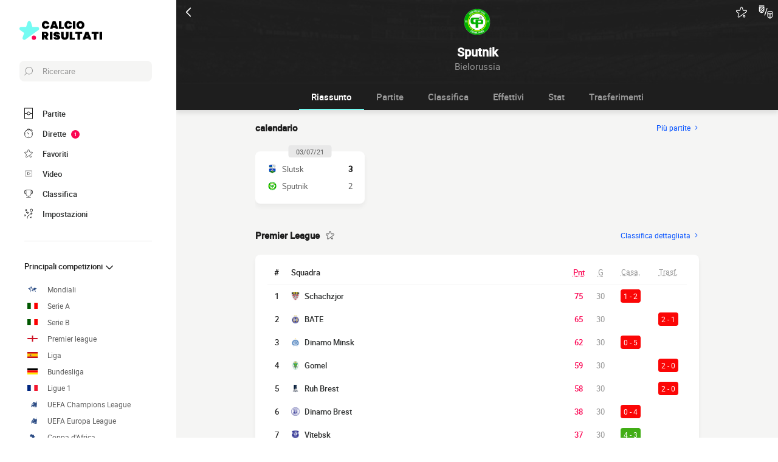

--- FILE ---
content_type: text/html; charset=UTF-8
request_url: https://www.calcio-risultati.com/squadra/fk-sputnik
body_size: 25078
content:
    
<!doctype html>
<html lang="it" class="no-js" >
<head>
    <meta charset="UTF-8">
    <meta name="viewport" content="width=device-width,minimum-scale=1,initial-scale=1,maximum-scale=1,user-scalable=no,viewport-fit=cover">

                <link rel="preconnect" href="https://securepubads.g.doubleclick.net">
        <link rel="dns-prefetch" href="https://securepubads.g.doubleclick.net">
                    <link rel="preconnect" href="https://sdk.privacy-center.org">
            <link rel="dns-prefetch" href="https://sdk.privacy-center.org">
                <link rel="preconnect" href="https://www.googletagmanager.com">
    <link rel="preconnect dns-prefetch" href="https://www.googletagmanager.com">

                
                    <script>document.documentElement.classList.remove("no-js");</script>
    
                <style>body{background:#f4f6f9;-webkit-animation:-start 6s steps(1,end) 0s 1 normal both;-moz-animation:-start 6s steps(1,end) 0s 1 normal both;-ms-animation:-start 6s steps(1,end) 0s 1 normal both;animation:-start 6s steps(1,end) 0s 1 normal both}@-webkit-keyframes -start{from{visibility:hidden}to{visibility:visible}}@-moz-keyframes -start{from{visibility:hidden}to{visibility:visible}}@-ms-keyframes -start{from{visibility:hidden}to{visibility:visible}}@-o-keyframes -start{from{visibility:hidden}to{visibility:visible}}@keyframes -start{from{visibility:hidden}to{visibility:visible}}</style>
        <noscript><style>body{-webkit-animation:none;-moz-animation:none;-ms-animation:none;animation:none}</style></noscript>
                <link rel="stylesheet" href="/build/css/common.14816af5.css">
    
    <link rel="stylesheet" href="/build/css/team.fbc1cc2a.css">

                            

<title>Risultato Sputnik oggi : Punteggio in tempo reale e Calendario completo </title>
<meta name="description" content="Seguite stasera tutte le partite di Sputnik in diretta : i gol, i punteggi, le statistiche.." />


<meta property="og:site_name" content="Calcio Risultati" />
<meta property="og:url" content="https://www.calcio-risultati.com/squadra/fk-sputnik" />
<meta property="og:type" content="website" />
<meta property="og:title" content="Risultato Sputnik oggi : Punteggio in tempo reale e Calendario completo " />
<meta property="og:description" content="Seguite stasera tutte le partite di Sputnik in diretta : i gol, i punteggi, le statistiche.." />
<meta property="og:image" content="https://www.calcio-risultati.com/build/favicons/android-icon-512x512.524fb1b9.png" />

    <link rel="canonical" href="https://www.calcio-risultati.com/squadra/fk-sputnik" />




<meta name="robots" content="max-image-preview:large">

<meta name="application-name" content="Calcio Risultati">
<meta name="theme-color" content="#1a1a1a">
<meta name="msapplication-TileColor" content="#1a1a1a">
<meta name="msapplication-TileImage" content="https://www.calcio-risultati.com/build/favicons/mstile-144x144.png">
<meta name="msapplication-config" content="https://www.calcio-risultati.com/browserconfig.xml">

<meta name="twitter:widgets:theme" content="light">

<meta name="apple-mobile-web-app-title" content="Calcio Risultati">
<meta name="apple-mobile-web-app-capable" content="yes" />

<link rel="apple-touch-startup-image" href="https://www.calcio-risultati.com/build/splashscreens/apple-splash-2048-2732.4254b258.jpg" media="(device-width: 1024px) and (device-height: 1366px) and (-webkit-device-pixel-ratio: 2) and (orientation: portrait)" />
<link rel="apple-touch-startup-image" href="https://www.calcio-risultati.com/build/splashscreens/apple-splash-2732-2048.b5d08808.jpg" media="(device-width: 1024px) and (device-height: 1366px) and (-webkit-device-pixel-ratio: 2) and (orientation: landscape)" />
<link rel="apple-touch-startup-image" href="https://www.calcio-risultati.com/build/splashscreens/apple-splash-1668-2388.4070bfe9.jpg" media="(device-width: 834px) and (device-height: 1194px) and (-webkit-device-pixel-ratio: 2) and (orientation: portrait)" />
<link rel="apple-touch-startup-image" href="https://www.calcio-risultati.com/build/splashscreens/apple-splash-2388-1668.463fc768.jpg" media="(device-width: 834px) and (device-height: 1194px) and (-webkit-device-pixel-ratio: 2) and (orientation: landscape)" />
<link rel="apple-touch-startup-image" href="https://www.calcio-risultati.com/build/splashscreens/apple-splash-1536-2048.51efda22.jpg" media="(device-width: 768px) and (device-height: 1024px) and (-webkit-device-pixel-ratio: 2) and (orientation: portrait)" />
<link rel="apple-touch-startup-image" href="https://www.calcio-risultati.com/build/splashscreens/apple-splash-2048-1536.e1b513c6.jpg" media="(device-width: 768px) and (device-height: 1024px) and (-webkit-device-pixel-ratio: 2) and (orientation: landscape)" />
<link rel="apple-touch-startup-image" href="https://www.calcio-risultati.com/build/splashscreens/apple-splash-1668-2224.f56d1180.jpg" media="(device-width: 834px) and (device-height: 1112px) and (-webkit-device-pixel-ratio: 2) and (orientation: portrait)" />
<link rel="apple-touch-startup-image" href="https://www.calcio-risultati.com/build/splashscreens/apple-splash-2224-1668.e19e26f9.jpg" media="(device-width: 834px) and (device-height: 1112px) and (-webkit-device-pixel-ratio: 2) and (orientation: landscape)" />
<link rel="apple-touch-startup-image" href="https://www.calcio-risultati.com/build/splashscreens/apple-splash-1620-2160.22f37e4f.jpg" media="(device-width: 810px) and (device-height: 1080px) and (-webkit-device-pixel-ratio: 2) and (orientation: portrait)" />
<link rel="apple-touch-startup-image" href="https://www.calcio-risultati.com/build/splashscreens/apple-splash-2160-1620.02c970dd.jpg" media="(device-width: 810px) and (device-height: 1080px) and (-webkit-device-pixel-ratio: 2) and (orientation: landscape)" />
<link rel="apple-touch-startup-image" href="https://www.calcio-risultati.com/build/splashscreens/apple-splash-1284-2778.6e7625ae.jpg" media="(device-width: 428px) and (device-height: 926px) and (-webkit-device-pixel-ratio: 3) and (orientation: portrait)" />
<link rel="apple-touch-startup-image" href="https://www.calcio-risultati.com/build/splashscreens/apple-splash-2778-1284.a5e9bfa9.jpg" media="(device-width: 428px) and (device-height: 926px) and (-webkit-device-pixel-ratio: 3) and (orientation: landscape)" />
<link rel="apple-touch-startup-image" href="https://www.calcio-risultati.com/build/splashscreens/apple-splash-1170-2532.d13c53f5.jpg" media="(device-width: 390px) and (device-height: 844px) and (-webkit-device-pixel-ratio: 3) and (orientation: portrait)" />
<link rel="apple-touch-startup-image" href="https://www.calcio-risultati.com/build/splashscreens/apple-splash-2532-1170.e9f69e63.jpg" media="(device-width: 390px) and (device-height: 844px) and (-webkit-device-pixel-ratio: 3) and (orientation: landscape)" />
<link rel="apple-touch-startup-image" href="https://www.calcio-risultati.com/build/splashscreens/apple-splash-1125-2436.f94507ae.jpg" media="(device-width: 375px) and (device-height: 812px) and (-webkit-device-pixel-ratio: 3) and (orientation: portrait)" />
<link rel="apple-touch-startup-image" href="https://www.calcio-risultati.com/build/splashscreens/apple-splash-2436-1125.2cd41e85.jpg" media="(device-width: 375px) and (device-height: 812px) and (-webkit-device-pixel-ratio: 3) and (orientation: landscape)" />
<link rel="apple-touch-startup-image" href="https://www.calcio-risultati.com/build/splashscreens/apple-splash-1242-2688.700be7d4.jpg" media="(device-width: 414px) and (device-height: 896px) and (-webkit-device-pixel-ratio: 3) and (orientation: portrait)" />
<link rel="apple-touch-startup-image" href="https://www.calcio-risultati.com/build/splashscreens/apple-splash-2688-1242.eef362e8.jpg" media="(device-width: 414px) and (device-height: 896px) and (-webkit-device-pixel-ratio: 3) and (orientation: landscape)" />
<link rel="apple-touch-startup-image" href="https://www.calcio-risultati.com/build/splashscreens/apple-splash-828-1792.2a73308c.jpg" media="(device-width: 414px) and (device-height: 896px) and (-webkit-device-pixel-ratio: 2) and (orientation: portrait)" />
<link rel="apple-touch-startup-image" href="https://www.calcio-risultati.com/build/splashscreens/apple-splash-1792-828.2ba54ac7.jpg" media="(device-width: 414px) and (device-height: 896px) and (-webkit-device-pixel-ratio: 2) and (orientation: landscape)" />
<link rel="apple-touch-startup-image" href="https://www.calcio-risultati.com/build/splashscreens/apple-splash-1242-2208.8550921b.jpg" media="(device-width: 414px) and (device-height: 736px) and (-webkit-device-pixel-ratio: 3) and (orientation: portrait)" />
<link rel="apple-touch-startup-image" href="https://www.calcio-risultati.com/build/splashscreens/apple-splash-2208-1242.aac7de0a.jpg" media="(device-width: 414px) and (device-height: 736px) and (-webkit-device-pixel-ratio: 3) and (orientation: landscape)" />
<link rel="apple-touch-startup-image" href="https://www.calcio-risultati.com/build/splashscreens/apple-splash-750-1334.23332bd6.jpg" media="(device-width: 375px) and (device-height: 667px) and (-webkit-device-pixel-ratio: 2) and (orientation: portrait)" />
<link rel="apple-touch-startup-image" href="https://www.calcio-risultati.com/build/splashscreens/apple-splash-1334-750.d2243b74.jpg" media="(device-width: 375px) and (device-height: 667px) and (-webkit-device-pixel-ratio: 2) and (orientation: landscape)" />
<link rel="apple-touch-startup-image" href="https://www.calcio-risultati.com/build/splashscreens/apple-splash-640-1136.9556f815.jpg" media="(device-width: 320px) and (device-height: 568px) and (-webkit-device-pixel-ratio: 2) and (orientation: portrait)" />
<link rel="apple-touch-startup-image" href="https://www.calcio-risultati.com/build/splashscreens/apple-splash-1136-640.9880002e.jpg" media="(device-width: 320px) and (device-height: 568px) and (-webkit-device-pixel-ratio: 2) and (orientation: landscape)" />
    

    <link rel="manifest" href="https://www.calcio-risultati.com/manifest.json">
    <link rel="apple-touch-icon" sizes="57x57" href="https://www.calcio-risultati.com/build/favicons/apple-icon-57x57.59495995.png">
<link rel="apple-touch-icon" sizes="60x60" href="https://www.calcio-risultati.com/build/favicons/apple-icon-60x60.0e356a56.png">
<link rel="apple-touch-icon" sizes="72x72" href="https://www.calcio-risultati.com/build/favicons/apple-icon-72x72.2dc06b67.png">
<link rel="apple-touch-icon" sizes="76x76" href="https://www.calcio-risultati.com/build/favicons/apple-icon-76x76.abab91ed.png">
<link rel="apple-touch-icon" sizes="114x114" href="https://www.calcio-risultati.com/build/favicons/apple-icon-114x114.ace40573.png">
<link rel="apple-touch-icon" sizes="120x120" href="https://www.calcio-risultati.com/build/favicons/apple-icon-120x120.9d3e4222.png">
<link rel="apple-touch-icon" sizes="144x144" href="https://www.calcio-risultati.com/build/favicons/apple-icon-144x144.22db2968.png">
<link rel="apple-touch-icon" sizes="152x152" href="https://www.calcio-risultati.com/build/favicons/apple-icon-152x152.df03876b.png">
<link rel="apple-touch-icon" sizes="180x180" href="https://www.calcio-risultati.com/build/favicons/apple-icon-180x180.51fe43b0.png">
<link rel="icon" type="image/png" sizes="192x192"  href="https://www.calcio-risultati.com/build/favicons/android-icon-192x192.b5872daf.png">
<link rel="icon" type="image/png" sizes="32x32" href="https://www.calcio-risultati.com/build/favicons/favicon-32x32.93f938cc.png">
<link rel="icon" type="image/png" sizes="96x96" href="https://www.calcio-risultati.com/build/favicons/favicon-96x96.17ab6cca.png">
<link rel="icon" type="image/png" sizes="16x16" href="https://www.calcio-risultati.com/build/favicons/favicon-16x16.967948b0.png">

        
<script type="application/ld+json">
    [
        {
            "@context": "https://schema.org",
            "@type": "BreadcrumbList",
            "itemListElement": [
                    {
        "@type": "ListItem",
        "position": 1,
        "name": "Calcio Risultati",
        "item": "https://www.calcio-risultati.com/"
    }
,
                    {
        "@type": "ListItem",
        "position": 2,
        "name": "Squadra",
        "item": "https://www.calcio-risultati.com/squadra/"
    }
,
                    {
        "@type": "ListItem",
        "position": 3,
        "name": "Sputnik",
        "item": "https://www.calcio-risultati.com/squadra/fk-sputnik"
    }

            ]
        }
        ,{
            "@context": "https://schema.org",
            "@type": "SportsTeam",
            "name": "Sputnik",            "alternateName": "Sputnik",
            "gender": "http://schema.org/Male",
            "mainEntityOfPage": "https://www.calcio-risultati.com/squadra/fk-sputnik",            "image": "https://assets-it.imgfoot.com/media/cache/150x150/club/sputnik.png",
            "sport": "Soccer"
        }
    ]
</script>
    </head>
<body class="pageTeam  "       data-id="" data-page="team_show" data-website="Calcio Risultati" data-privacyPolicyURL="https://www.calcio-risultati.com/contatti-note-legali" data-wpwebkey="e812a454706060fad821659d63533ac0227a903a1fd32eae0017fee0ef42a601"
      data-disqus='foot-direct'
    >
    <div class="container">
            
    
    <div class="headerIdentity">
    <div class="headerIdentity__top">
        <a id="navigationBack" class="headerIdentity__back" href="/">
            <svg xmlns="http://www.w3.org/2000/svg" viewBox="0 0 24 24" width="20" height="20">
            <title>ritorno</title>
        <path class="shape" fill="currentColor" fill-rule="nonzero" d="M8 3c.3 0 .5.1.7.3l8 8c.4.4.4 1 0 1.4l-8 8a1 1 0 01-1.4 0 1 1 0 010-1.4l7.3-7.3-7.3-7.3a1 1 0 010-1.4c.2-.2.4-.3.7-.3z"/>
</svg>
        </a>

                    <div class="headerIdentity__icons">
                        <button aria-label="Push" class="push  hidden" data-id="3581672834235416545" data-type="teams">
    <svg xmlns="http://www.w3.org/2000/svg" viewBox="-22 -20 560 560" height="17" width="17">
    <path class="shape" fill="currentColor" stroke-width="50" stroke="currentColor" d="M468 432l-37-61c-17-28-26-61-26-94v-53c0-68-45-125-106-143V43a43 43 0 00-86 0v38c-61 18-106 75-106 143v53c0 33-9 66-26 94l-37 61a11 11 0 009 16h406a11 11 0 009-16zM189 469c12 25 37 43 67 43s55-18 67-43H189z"/>
</svg>
</button>

        <button aria-label="favorite" class="favorite  " data-id="3581672834235416545" data-type="teams" >
    <svg xmlns="http://www.w3.org/2000/svg" viewBox="-1 0 50 46"  width="18" height="18" stroke-width="3" class="favoriteSvg">
    <path class="shape" fill="currentColor" fill-rule="nonzero" d="M24 0c1.4 0 2.7 1 3.2 2.4L31 14.3c.1.5.6.8 1 .8l12.7-.1c1.4 0 2.6 1 3.1 2.3.5 1.4 0 2.9-1 3.7L13.1 45.1a4 4 0 01-1.9.6c-.7 0-1.3 0-1.9-.6a3.2 3.2 0 01-1.2-3.7l4-11.8c0-.4 0-1-.5-1.3L1.5 21C.3 20.2-.3 18.6.2 17.3a3.4 3.4 0 013-2.3l12.7.1c.6 0 1-.3 1.2-.8l3.8-11.9A3.3 3.3 0 0124 0zm11.8 37.3c2.4 0 4.3 2 4.3 4.2 0 2.3-1.9 4.2-4.3 4.2s-4.3-1.9-4.3-4.2c0-2.3 2-4.2 4.3-4.2z"/>
</svg>
</button>

        <a href="#" class="comparatorTrigger" data-modal="modalCompareTeam" data-id="tournamentStatTeamComparator">
            <svg xmlns="http://www.w3.org/2000/svg" viewBox="0 0 18 19" height="24" width="24">
    <g fill="none" fill-rule="evenodd" transform="translate(-3 -3)">
        <path class="shape" fill="currentColor" fill-rule="nonzero" d="M9.7 5H3.5c-.3 0-.5.2-.5.5V10c0 .5.1 1 .3 1.4v.1c.6 1.2 1.8 2 3.2 2 1.9 0 3.5-1.6 3.5-3.5V5.5v-.2L9.7 5zM4 10V8.7L6.7 6h1.6L4 10.3V10zm1.3-4L4 7.3V6h1.3zm-.9 5.3L9 6.7v1.6l-3.8 3.8a3 3 0 01-.8-.8zm2.1 1.2h-.3L9 9.7v.3c0 1.4-1.1 2.5-2.5 2.5zM13.7 7c-.3-.1-.5.1-.6.3l-3 9c-.1.3.1.5.3.6h.2c.2 0 .4-.1.5-.3l3-9c0-.2-.2-.5-.4-.6zM9.5 3h-6c-.3 0-.5.2-.5.5s.2.5.5.5h6c.3 0 .5-.2.5-.5S9.8 3 9.5 3zM19 11h-3a2 2 0 00-2 2v4.7c0 .7.3 1.3.9 1.7l2.3 1.6.2.1.2-.1 2.3-1.6c.6-.4.9-1 .9-1.7V13c.2-1.1-.7-2-1.8-2zm-3 1h3c.6 0 1 .4 1 1v1h-5v-1c0-.6.4-1 1-1zm-1 5.7V15h2v4.6l-1.6-1c-.2-.3-.4-.6-.4-.9zm4.6.8l-1.6 1V15h2v2.7c0 .3-.2.6-.4.8z"/>
    </g>
</svg>
        </a>
    
            </div>
            </div>

    <div class="headerIdentity__image ">
                            <img
            src="https://assets-it.imgfoot.com/media/cache/150x150/club/sputnik.png"
            loading="lazy"
            alt="Sputnik"
                        width="40"            height="40"        />
        

        <div class="headerIdentity__iconImage ">
            
        </div>
    </div>

    <div class="headerIdentity__titles">
                <h1>Sputnik</h1>
        <div >
            <span>Bielorussia</span>
                    </div>
    </div>
</div>

        
<button class="menuClose">
    <svg xmlns="http://www.w3.org/2000/svg" viewBox="0 0 48 48" width="13" height="13">
    <path class="shape" fill="currentColor" fill-rule="evenodd" d="M45.3 0L24 21.3 2.7 0 0 2.7 21.3 24 0 45.3 2.7 48 24 26.7 45.3 48l2.7-2.7L26.7 24 48 2.7z"/>
</svg>
</button>

<div class="menu">
    <div class="menu__wrapperLogo">
        <a href="/" class="menu__logoWrapper">
                        <img
            src="https://www.calcio-risultati.com/build/images/logo_it.739022a0.svg"
            loading="lazy"
            alt="Calcio Risultati"
            class="menu__logo menu__logo--white"            width="116"            height="34"        />
                            <img
            src="https://www.calcio-risultati.com/build/images/logo_black_it.15634d2f.svg"
            loading="lazy"
            alt="Calcio Risultati"
            class="menu__logo menu__logo--black"            width="136"            height="40"        />
            </a>
    </div>

    <nav class="menu__main">
        <button class="menu__search" data-modal="modalSearch">
            <svg xmlns="http://www.w3.org/2000/svg" viewBox="0 0 24 24" width="14" height="14">
    <path class="border" fill="currentColor" fill-rule="nonzero" d="M13.333 0C7.467 0 2.667 4.8 2.667 10.667c0 2.666.933 5.066 2.666 6.933L.267 22.667c-.267.266-.267.8 0 1.066C.4 23.867.533 24 .8 24c.133 0 .4-.133.533-.267L6.4 18.667c1.867 1.6 4.267 2.666 6.933 2.666C19.2 21.333 24 16.533 24 10.667 24 4.8 19.2 0 13.333 0zm0 19.733c-5.066 0-9.066-4.133-9.066-9.066C4.267 5.6 8.4 1.6 13.333 1.6c5.067 0 9.067 4.133 9.067 9.067.133 4.933-4 9.066-9.067 9.066z"/>
</svg>
            <span>Ricercare</span>
        </button>

        
<div class="menuBottom menuBottom--desktop">
    <ul>
                                    <li class="">
                    <a href="/"  
                       data-track-click="menuBottom" data-track-label="Partite">
                        <svg xmlns="http://www.w3.org/2000/svg" viewBox="0 0 37 48" width="16" height="16">
    <path class="border" fill="#1e1e1e" d="M35.89 0c.8 0 1.33.53 1.33 1.33v45.34c0 .8-.53 1.33-1.33 1.33H1.33C.53 48 0 47.47 0 46.67V1.33C0 .53.53 0 1.33 0z"/>
    <path class="shape" fill="currentColor" d="M2.66 2.67h31.9v20h-8.1A8 8 0 0018.6 16a8 8 0 00-7.84 6.67H2.66v-20zM2.66 45.33v-20h8.1A8 8 0 0018.62 32a8 8 0 007.84-6.67h8.11v20H2.66z"/>
    <path class="shape" fill="currentColor" d="M23.93 24c0 2.93-2.4 5.33-5.32 5.33a5.34 5.34 0 010-10.66c2.92 0 5.32 2.4 5.32 5.33z"/>
</svg>
                        <span>Partite</span>
                        <span></span>
                    </a>
                </li>
                                                <li class="menuBottom__item--live">
                    <a href="/diretta/"  
                       data-track-click="menuBottom" data-track-label="Dirette">
                        <svg xmlns="http://www.w3.org/2000/svg" viewBox="0 0 31 34" width="22" height="22">
    <path class="border" fill="#1e1e1e" d="M28.28 10.05l1.24-1.4c.77-.92.62-2.16-.31-2.93l-4.17-3.4c-.93-.77-2.17-.62-2.94.3l-1.24 1.4c-.3-.16-.46-.16-.77-.31V2c0-1.08-.93-2.01-2-2.01h-5.42c-1.08 0-2 .93-2 2v1.86A15.36 15.36 0 000 18.55 15.5 15.5 0 0015.45 34a15.5 15.5 0 0015.46-15.45c0-3.1-.93-6.03-2.63-8.5z"/>
    <path class="shape" fill="currentColor" d="M15.45 4.64c7.73 0 13.91 6.18 13.91 13.9 0 7.58-6.18 13.91-13.9 13.91-7.73 0-13.91-6.18-13.91-13.9 0-7.73 6.18-13.91 13.9-13.91zm0 23.18c-.46 0-.77.3-.77.77v2.32c0 .46.31.77.77.77.47 0 .78-.3.78-.77v-2.32c0-.46-.31-.77-.78-.77zm-5.1-14.37c-.3.3-.3.77 0 1.08l3.71 3.7v.32c0 .92.62 1.54 1.55 1.54s1.54-.62 1.54-1.54c-.15-.93-.77-1.55-1.7-1.55h-.3l-3.71-3.55a.75.75 0 00-1.09 0zm17.47 4.32H25.5c-.46 0-.77.31-.77.78 0 .46.3.77.77.77h2.32c.46 0 .77-.31.77-.77 0-.47-.3-.78-.77-.78zm-22.41 0H3.09c-.46 0-.77.31-.77.78 0 .46.3.77.77.77h2.32c.46 0 .77-.31.77-.77 0-.47-.3-.78-.77-.78zM15.45 5.41c-.46 0-.77.3-.77.77V8.5c0 .46.31.77.77.77.47 0 .78-.3.78-.77V6.18c0-.46-.31-.77-.78-.77zm8.5-1.7l4.18 3.4c.15.15.15.3 0 .46l-.93 1.08a15.36 15.36 0 00-4.64-3.7l.93-1.24c.16-.16.31-.16.46 0zM18.24 1.7c.15 0 .3.15.3.3v1.4c-1.08-.15-2-.3-3.09-.3-1.08 0-2 .15-2.93.3V2c0-.15.15-.3.3-.3h5.42z"/>
</svg>
                        <span>Dirette</span>
                        <span>            <span class="menuBottom__item__counter">1</span>
    </span>
                    </a>
                </li>
                                                <li class="">
                    <a href="/preferiti"  
                       data-track-click="menuBottom" data-track-label="Favoriti">
                        <svg xmlns="http://www.w3.org/2000/svg" viewBox="-1 0 50 46"  width="22" height="22" stroke-width="3" class="favoriteSvg">
    <path class="shape" fill="currentColor" fill-rule="nonzero" d="M24 0c1.4 0 2.7 1 3.2 2.4L31 14.3c.1.5.6.8 1 .8l12.7-.1c1.4 0 2.6 1 3.1 2.3.5 1.4 0 2.9-1 3.7L13.1 45.1a4 4 0 01-1.9.6c-.7 0-1.3 0-1.9-.6a3.2 3.2 0 01-1.2-3.7l4-11.8c0-.4 0-1-.5-1.3L1.5 21C.3 20.2-.3 18.6.2 17.3a3.4 3.4 0 013-2.3l12.7.1c.6 0 1-.3 1.2-.8l3.8-11.9A3.3 3.3 0 0124 0zm11.8 37.3c2.4 0 4.3 2 4.3 4.2 0 2.3-1.9 4.2-4.3 4.2s-4.3-1.9-4.3-4.2c0-2.3 2-4.2 4.3-4.2z"/>
</svg>
                        <span>Favoriti</span>
                        <span></span>
                    </a>
                </li>
                                                <li class="">
                    <a href="/riassunto-partita-video"  
                       data-track-click="menuBottom" data-track-label="Video">
                        <svg xmlns="http://www.w3.org/2000/svg" viewBox="0 0 24 24" width="26" height="26">
<path class="border" fill="#1e1e1e" d="M21 5v14H3V5h18m0-1H3a1 1 0 0 0-1 1v14a1 1 0 0 0 1 1h18a1 1 0 0 0 1-1V5a1 1 0 0 0-1-1Z" />
<path class="shape" fill="currentColor" d="M21 5v14H3V5h18"/>
<path class="border" fill="#1e1e1e" d="m9.7 9 6 3-6 3V9m0-1a1 1 0 0 0-.6.1 1 1 0 0 0-.4.9v6a1 1 0 0 0 .4.8 1 1 0 0 0 .6.2.9.9 0 0 0 .4-.1l6-3a1 1 0 0 0 0-1.8l-6-3a1 1 0 0 0-.4-.1Z" />
</svg>
                        <span>Video</span>
                        <span></span>
                    </a>
                </li>
                                                <li class="">
                    <a href="/classifica"  
                       data-track-click="menuBottom" data-track-label="Classifica">
                        <svg xmlns="http://www.w3.org/2000/svg" viewBox="0 0 48 43" width="22" height="22">
    <path class="border" fill="#1e1e1e" d="M40.68 2.39h-1.31v-1.2c0-.71-.48-1.19-1.2-1.19H9.55c-.71 0-1.19.48-1.19 1.2v1.19H7.04A6.98 6.98 0 000 9.42v7.4c0 3.94 3.1 7.04 7.04 7.04h1.55a15.6 15.6 0 0014.08 13.12v3.58H11.93c-.72 0-1.2.48-1.2 1.2 0 .71.48 1.19 1.2 1.19h23.86c.72 0 1.2-.48 1.2-1.2 0-.71-.48-1.19-1.2-1.19H25.05v-3.58c7.16-.6 13-6.08 14.08-13.12h1.55c3.82 0 7.04-3.1 7.04-7.04v-7.4c0-3.93-3.1-7.03-7.04-7.03zM8.35 21.47H7.04a4.58 4.58 0 01-4.65-4.65v-7.4a4.58 4.58 0 014.65-4.65h1.31v16.7zm36.98-4.65c0 2.5-2.02 4.65-4.65 4.65h-1.31V4.77h1.31c2.5 0 4.65 2.03 4.65 4.65v7.4z"/>
    <path class="shape" fill="currentColor" d="M36.98 21.47c0 7.28-5.84 13.13-13.12 13.13a13.09 13.09 0 01-13.12-13.13V2.4h26.24v19.08z"/>
</svg>
                        <span>Classifica</span>
                        <span></span>
                    </a>
                </li>
                                                                    <li class="menuBottom__item--search">
                    <a href="#"  data-modal="modalSearch"
                       data-track-click="menuBottom" data-track-label="Ricerca">
                        <svg xmlns="http://www.w3.org/2000/svg" viewBox="0 0 24 24" width="22" height="22">
    <path class="border" fill="currentColor" fill-rule="nonzero" d="M13.333 0C7.467 0 2.667 4.8 2.667 10.667c0 2.666.933 5.066 2.666 6.933L.267 22.667c-.267.266-.267.8 0 1.066C.4 23.867.533 24 .8 24c.133 0 .4-.133.533-.267L6.4 18.667c1.867 1.6 4.267 2.666 6.933 2.666C19.2 21.333 24 16.533 24 10.667 24 4.8 19.2 0 13.333 0zm0 19.733c-5.066 0-9.066-4.133-9.066-9.066C4.267 5.6 8.4 1.6 13.333 1.6c5.067 0 9.067 4.133 9.067 9.067.133 4.933-4 9.066-9.067 9.066z"/>
</svg>
                        <span>Ricerca</span>
                        <span></span>
                    </a>
                </li>
                                                <li class="menuBottom__item--settings">
                    <a href="#"  data-modal="modalSettings"
                       data-track-click="menuBottom" data-track-label="Impostazioni">
                        <svg xmlns="http://www.w3.org/2000/svg" viewBox="0 0 21 24" width="22" height="22">
    <path class="shape" fill="currentColor" fill-rule="nonzero" d="M17.02 9.17a.55.55 0 01.82 0l2.1 1.93a.6.6 0 010 .84c-.11.12-.34.12-.46.12-.23 0-.35 0-.47-.12l-1.05-1.09v1.21c0 1.93-1.64 3.5-3.51 3.5h-.12a6.1 6.1 0 00-6.08 6.15v1.69c0 .36-.24.6-.59.6s-.58-.24-.58-.6v-1.7a7.27 7.27 0 017.25-7.23h.12c1.29 0 2.34-.96 2.34-2.29v-1.2l-1.05 1.08a.55.55 0 01-.82 0 .6.6 0 010-.84zm-3.04 10.49a.55.55 0 01.82 0l.94.96.93-.96a.55.55 0 01.82 0 .6.6 0 010 .84l-.7.97.93.96a.6.6 0 010 .85c-.11.12-.35.12-.46.12h-.11c-.17 0-.26-.02-.36-.12l-.94-.97-.93.97c-.12.12-.24.12-.47.12h-.1c-.17 0-.27-.02-.37-.12a.6.6 0 010-.85l.94-.96-.94-.97a.6.6 0 010-.84zm-13.8-5.3a.55.55 0 01.81 0l.94.96.94-.97a.55.55 0 01.82 0c.23.24.23.6.23.85l-.94.96.94.97a.6.6 0 010 .84c-.12.12-.35.12-.47.12-.23 0-.35 0-.47-.12l-.93-.96-.94.96c-.12.12-.23.12-.47.12-.23 0-.35 0-.46-.12a.6.6 0 010-.84l.93-.97-.93-.96a.6.6 0 010-.85zm4.32-8.2c.36 0 .59.23.59.6v.23c0 1.21 1.05 2.3 2.34 2.3h1.29L7.66 8.2a.6.6 0 010-.84.55.55 0 01.82 0l2.1 2.05a.6.6 0 010 .84l-2.1 2.05c-.12.12-.23.12-.47.12-.23 0-.35 0-.46-.12a.6.6 0 010-.84l1.05-1.09H7.43a3.47 3.47 0 01-3.51-3.5v-.12c0-.36.23-.6.58-.6zM17.5 0A3.58 3.58 0 0121 3.62c0 1.93-1.52 3.5-3.51 3.5a3.58 3.58 0 01-3.5-3.62c0-1.93 1.51-3.5 3.5-3.5zm0 1.2a2.38 2.38 0 00-2.34 2.42 2.38 2.38 0 002.34 2.41 2.38 2.38 0 002.34-2.41 2.38 2.38 0 00-2.34-2.41zm-14.97.25c.11-.24.58-.24.81 0l.94.96.94-.96a.55.55 0 01.82 0 .6.6 0 010 .84l-.94.97 1.17.96a.6.6 0 010 .85c-.12.12-.35.12-.47.12h-.1c-.17 0-.27-.02-.37-.12L4.4 4.1l-.94.97c-.12.12-.23.12-.47.12h-.1c-.17 0-.27-.02-.36-.12a.6.6 0 010-.85l.93-.96-.93-.97a.6.6 0 010-.84z"/>
</svg>
                        <span>Impostazioni</span>
                        <span></span>
                    </a>
                </li>
                        </ul>
</div>

        <ul class="menu__list">
                            <li class="menu__item menu__item--search">
                    <a href="#" class="" data-modal="modalSearch">
                        Ricercare
                                            </a>

                                    </li>
                            <li class="menu__item ">
                    <a href="/classifica" class="open" >
                        Principali competizioni
                                                    <svg xmlns="http://www.w3.org/2000/svg" viewBox="0 0 24 24" width="16" height="16">
        <path class="shape" fill="currentColor" fill-rule="nonzero" d="M8 3c.3 0 .5.1.7.3l8 8c.4.4.4 1 0 1.4l-8 8a1 1 0 01-1.4 0 1 1 0 010-1.4l7.3-7.3-7.3-7.3a1 1 0 010-1.4c.2-.2.4-.3.7-.3z"/>
</svg>
                                            </a>

                                            <ul class="menu__sublist">
                                                            <li class="menu__subitem">
                                    <a href="/mondo/mondiali/" data-track-click="menuBurger" data-track-label="Mondiali">
                                                                                                <img
            src="/images/flags/world.svg"
            loading="lazy"
            alt="Mondiali"
                        width="17"            height="10"        />
                                                                                    Mondiali
                                    </a>
                                </li>
                                                                                                <li class="menu__subitem">
                                    <a href="/italia/serie-a/" data-track-click="menuBurger" data-track-label="Serie A">
                                                                                                <img
            src="/images/flags/ita.svg"
            loading="lazy"
            alt="Serie A"
                        width="17"            height="10"        />
                                                                                    Serie A
                                    </a>
                                </li>
                                                                                                <li class="menu__subitem">
                                    <a href="/italia/serie-b/" data-track-click="menuBurger" data-track-label="Serie B">
                                                                                                <img
            src="/images/flags/ita.svg"
            loading="lazy"
            alt="Serie B"
                        width="17"            height="10"        />
                                                                                    Serie B
                                    </a>
                                </li>
                                                                                                <li class="menu__subitem">
                                    <a href="/inghilterra/premier-league/" data-track-click="menuBurger" data-track-label="Premier league">
                                                                                                <img
            src="/images/flags/eng.svg"
            loading="lazy"
            alt="Premier league"
                        width="17"            height="10"        />
                                                                                    Premier league
                                    </a>
                                </li>
                                                                                                <li class="menu__subitem">
                                    <a href="/spagna/liga/" data-track-click="menuBurger" data-track-label="Liga">
                                                                                                <img
            src="/images/flags/esp.svg"
            loading="lazy"
            alt="Liga"
                        width="17"            height="10"        />
                                                                                    Liga
                                    </a>
                                </li>
                                                                                                <li class="menu__subitem">
                                    <a href="/germania/bundesliga/" data-track-click="menuBurger" data-track-label="Bundesliga">
                                                                                                <img
            src="/images/flags/deu.svg"
            loading="lazy"
            alt="Bundesliga"
                        width="17"            height="10"        />
                                                                                    Bundesliga
                                    </a>
                                </li>
                                                                                                <li class="menu__subitem">
                                    <a href="/francia/ligue-1/" data-track-click="menuBurger" data-track-label="Ligue 1">
                                                                                                <img
            src="/images/flags/fra.svg"
            loading="lazy"
            alt="Ligue 1"
                        width="17"            height="10"        />
                                                                                    Ligue 1
                                    </a>
                                </li>
                                                                                                <li class="menu__subitem">
                                    <a href="/europa/uefa-champions-league/" data-track-click="menuBurger" data-track-label="UEFA Champions League">
                                                                                                <img
            src="/images/flags/eu.svg"
            loading="lazy"
            alt="UEFA Champions League"
                        width="17"            height="10"        />
                                                                                    UEFA Champions League
                                    </a>
                                </li>
                                                                                                <li class="menu__subitem">
                                    <a href="/europa/europa-league/" data-track-click="menuBurger" data-track-label="UEFA Europa League">
                                                                                                <img
            src="/images/flags/eu.svg"
            loading="lazy"
            alt="UEFA Europa League"
                        width="17"            height="10"        />
                                                                                    UEFA Europa League
                                    </a>
                                </li>
                                                                                                <li class="menu__subitem">
                                    <a href="/africa/coppa-dafrica/" data-track-click="menuBurger" data-track-label="Coppa d&#039;Africa">
                                                                                                <img
            src="/images/flags/af.svg"
            loading="lazy"
            alt="Coppa d&#039;Africa"
                        width="17"            height="10"        />
                                                                                    Coppa d&#039;Africa
                                    </a>
                                </li>
                                                                                                <li class="menu__subitem">
                                    <a href="/sud-america/copa-america/" data-track-click="menuBurger" data-track-label="Copa America">
                                                                                                <img
            src="/images/flags/sa.svg"
            loading="lazy"
            alt="Copa America"
                        width="17"            height="10"        />
                                                                                    Copa America
                                    </a>
                                </li>
                                                                            <li class="marginTop--2">
                                            <a href="/classifica" 
    class="button     button--narrow button--border button--secondary"
      data-track-click="menuBurger" data-track-label="all_competitions"
>
    Più competizioni
</a>
                                        </li>
                                                                                        </ul>
                                    </li>
                            <li class="menu__item menu__item--settings">
                    <a href="#" class="" data-modal="modalSettings">
                        Impostazioni
                                            </a>

                                    </li>
                    </ul>
    </nav>

    <div class="menu__app hidden">
        <span>Aggiungere Calcio Risultati alla schermata iniziale</span>

        <button class="menu__pwa">
            <svg xmlns="http://www.w3.org/2000/svg" viewBox="0 0 29 28" width="20" height="20">
                <path fill="#75fbf2" d="M28.59 10.61a2.53 2.53 0 00-2.41-1.75l-7.04.06-2.08-6.64a2.53 2.53 0 00-4.82 0l-2.08 6.71-7.03-.07a2.53 2.53 0 00-1.5 4.56l5.66 4.1-2.21 6.64a2.46 2.46 0 002.41 3.26c.52 0 1.04-.2 1.5-.46l18.68-13.54a2.47 2.47 0 00.92-2.87z"/>
                <path fill="#fb0653" d="M21.29 27.48a3.06 3.06 0 110-6.12 3.06 3.06 0 010 6.12z"/>
            </svg>
            <span>Aggiungere</span>
        </button>
    </div>

</div>

<div class="menuOverlay"></div>

        <div class="content">
                <div class="loaderMore loaderMore--hidden">
    <div class="loaderMore__image ballAnimated">
        <svg xmlns="http://www.w3.org/2000/svg" xmlns:xlink="http://www.w3.org/1999/xlink" viewBox="0 0 24 24" width="24" height="24" shape-rendering="geometricPrecision" text-rendering="geometricPrecision">
    <style>
        <![CDATA[
            .ball {
                animation: rotateAnimation 1550ms linear infinite normal forwards
            }
            @keyframes rotateAnimation {
                0% { transform: translate(11.999800px, 12px) rotate(0deg); }
                100% { transform: translate(11.999800px, 12px) rotate(360deg); }
            }
        ]]>
    </style>
    <g class="ball" transform="translate(11.999800,12) rotate(0)">
        <path d="M14.298800,21.207000C13.879800,20.762000,13.346800,20.453000,12.749800,20.326000L12.749800,14.894000C13.283800,14.756000,13.763800,14.482000,14.138800,14.101000L18.835800,16.812000C18.646800,17.393000,18.646800,18.008000,18.822800,18.595000C17.607800,19.853000,16.048800,20.770000,14.298800,21.207000L14.298800,21.207000ZM5.176800,18.595000C5.352800,18.009000,5.353800,17.393000,5.163800,16.812000L9.861800,14.101000C10.236800,14.482000,10.715800,14.756000,11.249800,14.894000L11.249800,20.326000C10.652800,20.452000,10.118800,20.761000,9.699800,21.207000C7.950800,20.770000,6.392800,19.852000,5.176800,18.595000L5.176800,18.595000ZM9.699800,2.793000C10.118800,3.239000,10.652800,3.548000,11.249800,3.674000L11.249800,9.106000C10.715800,9.244000,10.236800,9.518000,9.861800,9.899000L5.163800,7.187000C5.353800,6.607000,5.352800,5.991000,5.176800,5.405000C6.392800,4.148000,7.950800,3.230000,9.699800,2.793000L9.699800,2.793000ZM18.822800,5.405000C18.646800,5.992000,18.645800,6.608000,18.835800,7.187000L14.138800,9.899000C13.763800,9.518000,13.283800,9.244000,12.749800,9.106000L12.749800,3.674000C13.346800,3.547000,13.879800,3.238000,14.298800,2.793000C16.048800,3.230000,17.607800,4.147000,18.822800,5.405000L18.822800,5.405000ZM4.413800,15.514000C4.005800,15.059000,3.470800,14.751000,2.873800,14.611000C2.635800,13.780000,2.499800,12.906000,2.499800,12C2.499800,11.094000,2.635800,10.220000,2.873800,9.389000C3.470800,9.249000,4.005800,8.940000,4.413800,8.486000L9.119800,11.203000C9.049800,11.459000,8.999800,11.723000,8.999800,12C8.999800,12.277000,9.049800,12.541000,9.119800,12.797000L4.413800,15.514000ZM19.585800,15.514000L14.879800,12.797000C14.949800,12.541000,14.999800,12.277000,14.999800,12C14.999800,11.723000,14.949800,11.459000,14.879800,11.203000L19.585800,8.486000C19.993800,8.940000,20.528800,9.249000,21.125800,9.389000C21.363800,10.220000,21.499800,11.094000,21.499800,12C21.499800,12.906000,21.363800,13.780000,21.125800,14.611000C20.528800,14.751000,19.993800,15.059000,19.585800,15.514000L19.585800,15.514000ZM11.999800,1C5.924800,1,0.999800,5.925000,0.999800,12C0.999800,18.075000,5.924800,23,11.999800,23C18.074800,23,22.999800,18.075000,22.999800,12C22.999800,5.925000,18.074800,1,11.999800,1L11.999800,1Z" transform="translate(-11.999800,-12)" fill="currentColor" fill-rule="evenodd" stroke="none" stroke-width="1" />
    </g>
</svg>
    </div>
</div>
    <div class="tabs tabs--menu tabs--scrollable">
        <nav class="tabs__links">
            <a href="#tabSummary" class="isActive">
                Riassunto
            </a>
            <a href="#tabMatches">
                Partite
            </a>
            <a href="#tabStandings">
                Classifica
            </a>
            <a href="#tabSquad">
                Effettivi
            </a>
            <a href="#tabStats">
                Stat
            </a>
                            <a href="#tabTransfers">
                    Trasferimenti
                </a>
                                    <span class="tabs__indicator"></span>
        </nav>

        <div class="tabs__contents">
            <div id="tabSummary" class="isActive">
                    <div data-live="1">
        <div class="titleCard " >
    <div class="titleCard__textWrapper">
        
        
         <h2 class="titleCard__text">calendario</h2>

                
            </div>

            <a href="#tabMatches" class="titleCard__extraLinkHref "  >
            <span>Più partite</span>
            <svg xmlns="http://www.w3.org/2000/svg" viewBox="0 0 24 24" width="14" height="14">
        <path class="shape" fill="currentColor" fill-rule="nonzero" d="M8 3c.3 0 .5.1.7.3l8 8c.4.4.4 1 0 1.4l-8 8a1 1 0 01-1.4 0 1 1 0 010-1.4l7.3-7.3-7.3-7.3a1 1 0 010-1.4c.2-.2.4-.3.7-.3z"/>
</svg>
        </a>
    </div>

        <div class="scrollableCards" data-groupid="8987025168655184302">
                                                	
        
    
<div class="card card--match card--matchWithDate card--matchCompact" data-status="played" >
    <div class="match" data-status="played" data-matchid="5877427064628774561">
                    <div class="match__topDate ">
                                    03/07/21
                            </div>
        
        <a class="match__teams" href="/diretta/5877427064628774561-slutsk-vs-sputnik" >
                                                    <div class="match__team match__team--home">
    <div class="match__teamInfos">
                    <img
            src="https://assets-it.imgfoot.com/media/cache/60x60/club/slutsksakhar.png"
            loading="lazy"
            alt="Slutsk 2024"
                        width="16"            height="16"        />
    
        <span>Slutsk</span>

            </div>

            <div class="match__score">
            <strong>                3
            </strong>        </div>
    </div>

                <div class="match__team match__team--away">
    <div class="match__teamInfos">
                    <img
            src="https://assets-it.imgfoot.com/media/cache/60x60/club/sputnik.png"
            loading="lazy"
            alt="Sputnik"
                        width="16"            height="16"        />
    
        <span>Sputnik</span>

            </div>

            <div class="match__score">
                            2
                    </div>
    </div>
                    </a>

            </div>
</div>
                                                                </div>
    </div>


    
    <div class="titleCard " >
    <div class="titleCard__textWrapper">
                    <a href="/bielorussia/premier-league/" class="titleCard__textHref" >
        
        
         <h2 class="titleCard__text">Premier League</h2>

                    </a>
                
                    <div class="titleCard__favorite">
                        <button aria-label="favorite" class="favorite  " data-id="8987025168655184302" data-type="competitions" >
    <svg xmlns="http://www.w3.org/2000/svg" viewBox="-1 0 50 46"  width="14" height="14" stroke-width="3" class="favoriteSvg">
    <path class="shape" fill="currentColor" fill-rule="nonzero" d="M24 0c1.4 0 2.7 1 3.2 2.4L31 14.3c.1.5.6.8 1 .8l12.7-.1c1.4 0 2.6 1 3.1 2.3.5 1.4 0 2.9-1 3.7L13.1 45.1a4 4 0 01-1.9.6c-.7 0-1.3 0-1.9-.6a3.2 3.2 0 01-1.2-3.7l4-11.8c0-.4 0-1-.5-1.3L1.5 21C.3 20.2-.3 18.6.2 17.3a3.4 3.4 0 013-2.3l12.7.1c.6 0 1-.3 1.2-.8l3.8-11.9A3.3 3.3 0 0124 0zm11.8 37.3c2.4 0 4.3 2 4.3 4.2 0 2.3-1.9 4.2-4.3 4.2s-4.3-1.9-4.3-4.2c0-2.3 2-4.2 4.3-4.2z"/>
</svg>
</button>
    
            </div>
            </div>

            <a href="#tabStandings" class="titleCard__extraLinkHref "  >
            <span>Classifica dettagliata</span>
            <svg xmlns="http://www.w3.org/2000/svg" viewBox="0 0 24 24" width="14" height="14">
        <path class="shape" fill="currentColor" fill-rule="nonzero" d="M8 3c.3 0 .5.1.7.3l8 8c.4.4.4 1 0 1.4l-8 8a1 1 0 01-1.4 0 1 1 0 010-1.4l7.3-7.3-7.3-7.3a1 1 0 010-1.4c.2-.2.4-.3.7-.3z"/>
</svg>
        </a>
    </div>

            <div class="card">
        <div id="standings213686953664332415short" class="standings standings--total standings--shortMode">
            <div class="tableWrapper">
                <table class="table">
                    <thead>
                        <tr>
                                                            <th class="standings__evolution"></th>
                                                        <th class="standings__rank">#</th>
                            <th class="standings__team">Squadra</th>
                                                        <th class="standings__highlight"><abbr title="Punti">Pnt</abbr></th>
                            <th class="standings__acronym"><abbr title="Partita giocata">G</abbr></th>
                                                            <th class="standings__match"><abbr title="Domicilio">Casa.</abbr></th>
                                <th class="standings__match"><abbr title="Trasferta">Trasf.</abbr></th>
                                                    </tr>
                    </thead>
                    <tbody>
                                                                                                                                                                                            
                            <tr class="ranking--qualifying">
                                                                    <td class="standings__evolution">
                                                                                                                                    <svg viewBox="0 0 11 6" class="standings__icon stable"><path fill="#979797" fill-rule="evenodd" d="M0 5h11v1H0zm0-5h11v1H0z"/></svg>
                                                                                                                        </td>
                                                                <td class="standings__rank">
                                    1
                                </td>
                                <td class="standings__team">
                                    <a href="/squadra/fc-shakhtyor-soligorsk" >
                                                    <img
            src="https://assets-it.imgfoot.com/media/cache/60x60/club/fc-chakhtior-salihorsk.png"
            loading="lazy"
            alt="Schachzjor"
                        width="14"            height="14"        />
    
                                        Schachzjor
                                    </a>
                                </td>
                                                                <td class="standings__highlight">75</td>
                                <td>30</td>
                                                                                                                                                    <td class="standings__match">
                                                                                            <a href="/diretta/5097237335759529249-sputnik-vs-shakhtyor" >
                                                                                                                                    
<span class="singleScore singleScore--loose ">
    1 - 2
</span>
                                                                                                    </a>
                                                                                    </td>
                                                                                                                    <td class="standings__match">
                                                                                            <a href="/diretta/2045985831072207821-shakhtyor-vs-sputnik" >
                                                                                                    </a>
                                                                                    </td>
                                                                                                </tr>
                                                                                                                                                                                                                    
                            <tr class="ranking--qualifying--2">
                                                                    <td class="standings__evolution">
                                                                                                                                    <svg viewBox="0 0 11 6" class="standings__icon stable"><path fill="#979797" fill-rule="evenodd" d="M0 5h11v1H0zm0-5h11v1H0z"/></svg>
                                                                                                                        </td>
                                                                <td class="standings__rank">
                                    2
                                </td>
                                <td class="standings__team">
                                    <a href="/squadra/fc-bate-borisov" >
                                                    <img
            src="https://assets-it.imgfoot.com/media/cache/60x60/club/bate.png"
            loading="lazy"
            alt="BATE"
                        width="14"            height="14"        />
    
                                        BATE
                                    </a>
                                </td>
                                                                <td class="standings__highlight">65</td>
                                <td>30</td>
                                                                                                                                                    <td class="standings__match">
                                                                                            <a href="/diretta/3451014521306285738-sputnik-vs-bate" >
                                                                                                    </a>
                                                                                    </td>
                                                                                                                    <td class="standings__match">
                                                                                            <a href="/diretta/2209417392614030565-bate-vs-sputnik" >
                                                                                                                                    
<span class="singleScore singleScore--loose ">
    2 - 1
</span>
                                                                                                    </a>
                                                                                    </td>
                                                                                                </tr>
                                                                                                                                                                                                                    
                            <tr class="ranking--qualifying--2">
                                                                    <td class="standings__evolution">
                                                                                                                                    <svg viewBox="0 0 11 6" class="standings__icon stable"><path fill="#979797" fill-rule="evenodd" d="M0 5h11v1H0zm0-5h11v1H0z"/></svg>
                                                                                                                        </td>
                                                                <td class="standings__rank">
                                    3
                                </td>
                                <td class="standings__team">
                                    <a href="/squadra/fc-dinamo-minsk" >
                                                    <img
            src="https://assets-it.imgfoot.com/media/cache/60x60/club/dynamo-minsk.png"
            loading="lazy"
            alt="Dinamo Minsk"
                        width="14"            height="14"        />
    
                                        Dinamo Minsk
                                    </a>
                                </td>
                                                                <td class="standings__highlight">62</td>
                                <td>30</td>
                                                                                                                                                    <td class="standings__match">
                                                                                            <a href="/diretta/4141250677117955808-sputnik-vs-dinamo-minsk" >
                                                                                                                                    
<span class="singleScore singleScore--loose ">
    0 - 5
</span>
                                                                                                    </a>
                                                                                    </td>
                                                                                                                    <td class="standings__match">
                                                                                            <a href="/diretta/8667114666361640604-dinamo-minsk-vs-sputnik" >
                                                                                                    </a>
                                                                                    </td>
                                                                                                </tr>
                                                                                                                                                        
                            <tr class="">
                                                                    <td class="standings__evolution">
                                                                                                                                    <svg viewBox="0 0 11 6" class="standings__icon stable"><path fill="#979797" fill-rule="evenodd" d="M0 5h11v1H0zm0-5h11v1H0z"/></svg>
                                                                                                                        </td>
                                                                <td class="standings__rank">
                                    4
                                </td>
                                <td class="standings__team">
                                    <a href="/squadra/fk-gomel" >
                                                    <img
            src="https://assets-it.imgfoot.com/media/cache/60x60/club/gomel.png"
            loading="lazy"
            alt="Gomel"
                        width="14"            height="14"        />
    
                                        Gomel
                                    </a>
                                </td>
                                                                <td class="standings__highlight">59</td>
                                <td>30</td>
                                                                                                                                                    <td class="standings__match">
                                                                                            <a href="/diretta/8492759052654490963-sputnik-vs-gomel" >
                                                                                                    </a>
                                                                                    </td>
                                                                                                                    <td class="standings__match">
                                                                                            <a href="/diretta/3131724980716375044-gomel-vs-sputnik" >
                                                                                                                                    
<span class="singleScore singleScore--loose ">
    2 - 0
</span>
                                                                                                    </a>
                                                                                    </td>
                                                                                                </tr>
                                                                                                                                                        
                            <tr class="">
                                                                    <td class="standings__evolution">
                                                                                                                                    <svg viewBox="0 0 11 6" class="standings__icon stable"><path fill="#979797" fill-rule="evenodd" d="M0 5h11v1H0zm0-5h11v1H0z"/></svg>
                                                                                                                        </td>
                                                                <td class="standings__rank">
                                    5
                                </td>
                                <td class="standings__team">
                                    <a href="/squadra/fk-ruh-brest" >
                                                    <img
            src="https://assets-it.imgfoot.com/media/cache/60x60/club/ruh-brest.png"
            loading="lazy"
            alt="Ruh Brest"
                        width="14"            height="14"        />
    
                                        Ruh Brest
                                    </a>
                                </td>
                                                                <td class="standings__highlight">58</td>
                                <td>30</td>
                                                                                                                                                    <td class="standings__match">
                                                                                            <a href="/diretta/1432496401946488715-sputnik-vs-ruh-brest" >
                                                                                                    </a>
                                                                                    </td>
                                                                                                                    <td class="standings__match">
                                                                                            <a href="/diretta/8211270682923318160-ruh-brest-vs-sputnik" >
                                                                                                                                    
<span class="singleScore singleScore--loose ">
    2 - 0
</span>
                                                                                                    </a>
                                                                                    </td>
                                                                                                </tr>
                                                                                                                                                        
                            <tr class="">
                                                                    <td class="standings__evolution">
                                                                                                                                    <svg viewBox="0 0 11 6" class="standings__icon stable"><path fill="#979797" fill-rule="evenodd" d="M0 5h11v1H0zm0-5h11v1H0z"/></svg>
                                                                                                                        </td>
                                                                <td class="standings__rank">
                                    6
                                </td>
                                <td class="standings__team">
                                    <a href="/squadra/fc-dinamo-brest" >
                                                    <img
            src="https://assets-it.imgfoot.com/media/cache/60x60/club/dynamo-brest.png"
            loading="lazy"
            alt="Dinamo Brest"
                        width="14"            height="14"        />
    
                                        Dinamo Brest
                                    </a>
                                </td>
                                                                <td class="standings__highlight">38</td>
                                <td>30</td>
                                                                                                                                                    <td class="standings__match">
                                                                                            <a href="/diretta/5981688166728496526-sputnik-vs-dinamo-brest" >
                                                                                                                                    
<span class="singleScore singleScore--loose ">
    0 - 4
</span>
                                                                                                    </a>
                                                                                    </td>
                                                                                                                    <td class="standings__match">
                                                                                            <a href="/diretta/9129670583145487079-dinamo-brest-vs-sputnik" >
                                                                                                    </a>
                                                                                    </td>
                                                                                                </tr>
                                                                                                                                                        
                            <tr class="">
                                                                    <td class="standings__evolution">
                                                                                                                                    <svg viewBox="0 0 13 7" class="standings__icon up"><path d="M.82 5.97L6.48.32l.7.7-5.66 5.66z"/><path d="M6.47.32l5.66 5.66-.7.7-5.66-5.66z"/></svg>
                                                                                                                        </td>
                                                                <td class="standings__rank">
                                    7
                                </td>
                                <td class="standings__team">
                                    <a href="/squadra/fc-vitebsk" >
                                                    <img
            src="https://assets-it.imgfoot.com/media/cache/60x60/club/vitebsk.png"
            loading="lazy"
            alt="Vitebsk"
                        width="14"            height="14"        />
    
                                        Vitebsk
                                    </a>
                                </td>
                                                                <td class="standings__highlight">37</td>
                                <td>30</td>
                                                                                                                                                    <td class="standings__match">
                                                                                            <a href="/diretta/7578917263334148748-sputnik-vs-vitebsk" >
                                                                                                                                    
<span class="singleScore singleScore--win ">
    4 - 3
</span>
                                                                                                    </a>
                                                                                    </td>
                                                                                                                    <td class="standings__match">
                                                                                            <a href="/diretta/5491145118147632353-vitebsk-vs-sputnik" >
                                                                                                    </a>
                                                                                    </td>
                                                                                                </tr>
                                                                                                                                                        
                            <tr class="">
                                                                    <td class="standings__evolution">
                                                                                                                                    <svg viewBox="0 0 13 7" class="standings__icon down"><path d="M.82 5.97L6.48.32l.7.7-5.66 5.66z"/><path d="M6.47.32l5.66 5.66-.7.7-5.66-5.66z"/></svg>
                                                                                                                        </td>
                                                                <td class="standings__rank">
                                    8
                                </td>
                                <td class="standings__team">
                                    <a href="/squadra/fc-torpedo-belaz-zhodino" >
                                                    <img
            src="https://assets-it.imgfoot.com/media/cache/60x60/club/torpedo-zhodino.png"
            loading="lazy"
            alt="Tarpeda-BelAS"
                        width="14"            height="14"        />
    
                                        Tarpeda-BelAS
                                    </a>
                                </td>
                                                                <td class="standings__highlight">36</td>
                                <td>30</td>
                                                                                                                                                    <td class="standings__match">
                                                                                            <a href="/diretta/3906110994209793303-sputnik-vs-torpedo-zhodino" >
                                                                                                    </a>
                                                                                    </td>
                                                                                                                    <td class="standings__match">
                                                                                            <a href="/diretta/6945053523267403187-torpedo-belaz-vs-sputnik" >
                                                                                                                                    
<span class="singleScore singleScore--loose ">
    2 - 0
</span>
                                                                                                    </a>
                                                                                    </td>
                                                                                                </tr>
                                                                                                                                                        
                            <tr class="">
                                                                    <td class="standings__evolution">
                                                                                                                                    <svg viewBox="0 0 13 7" class="standings__icon down"><path d="M.82 5.97L6.48.32l.7.7-5.66 5.66z"/><path d="M6.47.32l5.66 5.66-.7.7-5.66-5.66z"/></svg>
                                                                                                                        </td>
                                                                <td class="standings__rank">
                                    9
                                </td>
                                <td class="standings__team">
                                    <a href="/squadra/fk-isloch-minsk" >
                                                    <img
            src="https://assets-it.imgfoot.com/media/cache/60x60/club/isloch.png"
            loading="lazy"
            alt="Isloch"
                        width="14"            height="14"        />
    
                                        Isloch
                                    </a>
                                </td>
                                                                <td class="standings__highlight">34</td>
                                <td>30</td>
                                                                                                                                                    <td class="standings__match">
                                                                                            <a href="/diretta/2018684960576065628-sputnik-vs-isloch" >
                                                                                                                                    
<span class="singleScore singleScore--loose ">
    1 - 5
</span>
                                                                                                    </a>
                                                                                    </td>
                                                                                                                    <td class="standings__match">
                                                                                            <a href="/diretta/1011782874644685585-isloch-vs-sputnik" >
                                                                                                    </a>
                                                                                    </td>
                                                                                                </tr>
                                                                                                                                                        
                            <tr class="">
                                                                    <td class="standings__evolution">
                                                                                                                                    <svg viewBox="0 0 11 6" class="standings__icon stable"><path fill="#979797" fill-rule="evenodd" d="M0 5h11v1H0zm0-5h11v1H0z"/></svg>
                                                                                                                        </td>
                                                                <td class="standings__rank">
                                    10
                                </td>
                                <td class="standings__team">
                                    <a href="/squadra/fc-neman-grodno" >
                                                    <img
            src="https://assets-it.imgfoot.com/media/cache/60x60/club/neman-grodno.png"
            loading="lazy"
            alt="Neman"
                        width="14"            height="14"        />
    
                                        Neman
                                    </a>
                                </td>
                                                                <td class="standings__highlight">34</td>
                                <td>30</td>
                                                                                                                                                    <td class="standings__match">
                                                                                            <a href="/diretta/3793740764891070465-sputnik-vs-neman-grodno" >
                                                                                                    </a>
                                                                                    </td>
                                                                                                                    <td class="standings__match">
                                                                                            <a href="/diretta/4821692666098548154-neman-grodno-vs-sputnik" >
                                                                                                                                    
<span class="singleScore singleScore--draw ">
    2 - 2
</span>
                                                                                                    </a>
                                                                                    </td>
                                                                                                </tr>
                                                                                                                                                        
                            <tr class="">
                                                                    <td class="standings__evolution">
                                                                                                                                    <svg viewBox="0 0 11 6" class="standings__icon stable"><path fill="#979797" fill-rule="evenodd" d="M0 5h11v1H0zm0-5h11v1H0z"/></svg>
                                                                                                                        </td>
                                                                <td class="standings__rank">
                                    11
                                </td>
                                <td class="standings__team">
                                    <a href="/squadra/fc-minsk" >
                                                    <img
            src="https://assets-it.imgfoot.com/media/cache/60x60/club/minsk.png"
            loading="lazy"
            alt="Minsk"
                        width="14"            height="14"        />
    
                                        Minsk
                                    </a>
                                </td>
                                                                <td class="standings__highlight">33</td>
                                <td>30</td>
                                                                                                                                                    <td class="standings__match">
                                                                                            <a href="/diretta/5877753260986468019-sputnik-vs-minsk" >
                                                                                                                                    
<span class="singleScore singleScore--loose ">
    0 - 1
</span>
                                                                                                    </a>
                                                                                    </td>
                                                                                                                    <td class="standings__match">
                                                                                            <a href="/diretta/7013881360103136410-minsk-vs-sputnik" >
                                                                                                    </a>
                                                                                    </td>
                                                                                                </tr>
                                                                                                                                                        
                            <tr class="">
                                                                    <td class="standings__evolution">
                                                                                                                                    <svg viewBox="0 0 11 6" class="standings__icon stable"><path fill="#979797" fill-rule="evenodd" d="M0 5h11v1H0zm0-5h11v1H0z"/></svg>
                                                                                                                        </td>
                                                                <td class="standings__rank">
                                    12
                                </td>
                                <td class="standings__team">
                                    <a href="/squadra/energetyk-bgu" >
                                                    <img
            src="https://assets-it.imgfoot.com/media/cache/60x60/club/zorka-bdu.png"
            loading="lazy"
            alt="Energetik-BGU"
                        width="14"            height="14"        />
    
                                        Energetik-BGU
                                    </a>
                                </td>
                                                                <td class="standings__highlight">33</td>
                                <td>30</td>
                                                                                                                                                    <td class="standings__match">
                                                                                            <a href="/diretta/2821624958393584453-sputnik-vs-energetyk-bgu" >
                                                                                                    </a>
                                                                                    </td>
                                                                                                                    <td class="standings__match">
                                                                                            <a href="/diretta/5080591966971122271-energetyk-bgu-vs-sputnik" >
                                                                                                                                    
<span class="singleScore singleScore--win ">
    0 - 1
</span>
                                                                                                    </a>
                                                                                    </td>
                                                                                                </tr>
                                                                                                                                                        
                            <tr class="">
                                                                    <td class="standings__evolution">
                                                                                                                                    <svg viewBox="0 0 13 7" class="standings__icon up"><path d="M.82 5.97L6.48.32l.7.7-5.66 5.66z"/><path d="M6.47.32l5.66 5.66-.7.7-5.66-5.66z"/></svg>
                                                                                                                        </td>
                                                                <td class="standings__rank">
                                    13
                                </td>
                                <td class="standings__team">
                                    <a href="/squadra/fk-slavia-mozyr" >
                                                    <img
            src="https://assets-it.imgfoot.com/media/cache/60x60/club/slaviya.png"
            loading="lazy"
            alt="Slavia"
                        width="14"            height="14"        />
    
                                        Slavia
                                    </a>
                                </td>
                                                                <td class="standings__highlight">32</td>
                                <td>30</td>
                                                                                                                                                    <td class="standings__match">
                                                                                            <a href="/diretta/1353517884137611084-sputnik-vs-slavia" >
                                                                                                                                    
<span class="singleScore singleScore--loose ">
    0 - 2
</span>
                                                                                                    </a>
                                                                                    </td>
                                                                                                                    <td class="standings__match">
                                                                                            <a href="/diretta/946132336738411152-slavia-vs-sputnik" >
                                                                                                    </a>
                                                                                    </td>
                                                                                                </tr>
                                                                                                                                                                                                                    
                            <tr class="ranking--relegation_playoff">
                                                                    <td class="standings__evolution">
                                                                                                                                    <svg viewBox="0 0 13 7" class="standings__icon down"><path d="M.82 5.97L6.48.32l.7.7-5.66 5.66z"/><path d="M6.47.32l5.66 5.66-.7.7-5.66-5.66z"/></svg>
                                                                                                                        </td>
                                                                <td class="standings__rank">
                                    14
                                </td>
                                <td class="standings__team">
                                    <a href="/squadra/fk-slutsk" >
                                                    <img
            src="https://assets-it.imgfoot.com/media/cache/60x60/club/slutsksakhar.png"
            loading="lazy"
            alt="Slutsk"
                        width="14"            height="14"        />
    
                                        Slutsk
                                    </a>
                                </td>
                                                                <td class="standings__highlight">32</td>
                                <td>29</td>
                                                                                                                                                    <td class="standings__match">
                                                                                            <a href="/diretta/8334888657609708140-sputnik-vs-slutsk" >
                                                                                                    </a>
                                                                                    </td>
                                                                                                                    <td class="standings__match">
                                                                                            <a href="/diretta/5877427064628774561-slutsk-vs-sputnik" >
                                                                                                                                    
<span class="singleScore singleScore--loose ">
    3 - 2
</span>
                                                                                                    </a>
                                                                                    </td>
                                                                                                </tr>
                                                                                                                                                                                                                    
                            <tr class="ranking--relegation">
                                                                    <td class="standings__evolution">
                                                                                                                                    <svg viewBox="0 0 11 6" class="standings__icon stable"><path fill="#979797" fill-rule="evenodd" d="M0 5h11v1H0zm0-5h11v1H0z"/></svg>
                                                                                                                        </td>
                                                                <td class="standings__rank">
                                    15
                                </td>
                                <td class="standings__team">
                                    <a href="/squadra/fc-smorgon" >
                                                    <img
            src="https://assets-it.imgfoot.com/media/cache/60x60/club/smorgon.png"
            loading="lazy"
            alt="Smorgon"
                        width="14"            height="14"        />
    
                                        Smorgon
                                    </a>
                                </td>
                                                                <td class="standings__highlight">21</td>
                                <td>30</td>
                                                                                                                                                    <td class="standings__match">
                                                                                            <a href="/diretta/4762351764285660514-sputnik-vs-smorgon" >
                                                                                                    </a>
                                                                                    </td>
                                                                                                                    <td class="standings__match">
                                                                                            <a href="/diretta/7158828907835188889-smorgon-vs-sputnik" >
                                                                                                                                    
<span class="singleScore singleScore--loose ">
    2 - 0
</span>
                                                                                                    </a>
                                                                                    </td>
                                                                                                </tr>
                                                                                                                                                                                                                                                                                
                            <tr class="ranking--relegation active">
                                                                    <td class="standings__evolution">
                                                                                                                                    <svg viewBox="0 0 11 6" class="standings__icon stable"><path fill="#979797" fill-rule="evenodd" d="M0 5h11v1H0zm0-5h11v1H0z"/></svg>
                                                                                                                        </td>
                                                                <td class="standings__rank">
                                    16
                                </td>
                                <td class="standings__team">
                                    <a href="/squadra/fk-sputnik" >
                                                    <img
            src="https://assets-it.imgfoot.com/media/cache/60x60/club/sputnik.png"
            loading="lazy"
            alt="Sputnik"
                        width="14"            height="14"        />
    
                                        Sputnik
                                    </a>
                                </td>
                                                                <td class="standings__highlight">7</td>
                                <td>29</td>
                                                                                                                                                    <td class="standings__match">
                                                                                    </td>
                                                                                                                    <td class="standings__match">
                                                                                    </td>
                                                                                                </tr>
                                                                </tbody>
                </table>
            </div>
                                </div>
    </div>

<div class="adWrapper adWrapper--m adWrapper--data">
    <span>Il seguito dopo la pubblicità</span>
        <div id="/45503615/mweb_footdirect/data_1"
     class="gtag gtag--m "
     data-sizes='[[336, 280], [300, 250], [320, 100], [320, 50], &quot;fluid&quot;]'
     data-context="mweb"
     data-path="/45503615/mweb_footdirect/data_1"
     >
</div>
</div>
<div class="adWrapper adWrapper--d adWrapper--data">
    <span>Il seguito dopo la pubblicità</span>
        <div id="/45503615/desk_footdirect/data_1"
     class="gtag gtag--d "
     data-sizes='[[728, 90]]'
     data-context="desk"
     data-path="/45503615/desk_footdirect/data_1"
     >
</div>
</div>

    <div class="titleCard " >
    <div class="titleCard__textWrapper">
        
        
         <h2 class="titleCard__text">Stat globali in Premier League</h2>

                
            </div>

            <a href="#tabStats" class="titleCard__extraLinkHref "  >
            <span>Più stat</span>
            <svg xmlns="http://www.w3.org/2000/svg" viewBox="0 0 24 24" width="14" height="14">
        <path class="shape" fill="currentColor" fill-rule="nonzero" d="M8 3c.3 0 .5.1.7.3l8 8c.4.4.4 1 0 1.4l-8 8a1 1 0 01-1.4 0 1 1 0 010-1.4l7.3-7.3-7.3-7.3a1 1 0 010-1.4c.2-.2.4-.3.7-.3z"/>
</svg>
        </a>
    </div>
    <div class="card globalStats">
                            <div class="flex--spaceAround marginBottom--2">
    
<div class="statCircle statCircle--blue">
    <div class="statCircle__circle">
        <svg viewBox="0 0 36 36">
            <path class="circle-bg" d="M18 2.0845 a 15.915507752444 15.915507752444 0 0 1 0 31.831015504888 a 15.915507752444 15.915507752444 0 0 1 0 -31.831015504888" fill="none" stroke="#f5f5f4" stroke-width="1"/>
            <path class="circle"  d="M18 2.0845 a 15.915507752444 15.915507752444 0 0 1 0 31.831015504888 a 15.915507752444 15.915507752444 0 0 1 0 -31.831015504888" fill="none" stroke="#fb0653" stroke-width="2" stroke-dasharray="13, 100" stroke-linecap="round"/>
        </svg>
    </div>
    <div class="statCircle__value">13%</div>
    <div class="statCircle__title">2 vittorie</div>
</div>
    
<div class="statCircle statCircle--gray">
    <div class="statCircle__circle">
        <svg viewBox="0 0 36 36">
            <path class="circle-bg" d="M18 2.0845 a 15.915507752444 15.915507752444 0 0 1 0 31.831015504888 a 15.915507752444 15.915507752444 0 0 1 0 -31.831015504888" fill="none" stroke="#f5f5f4" stroke-width="1"/>
            <path class="circle"  d="M18 2.0845 a 15.915507752444 15.915507752444 0 0 1 0 31.831015504888 a 15.915507752444 15.915507752444 0 0 1 0 -31.831015504888" fill="none" stroke="#fb0653" stroke-width="2" stroke-dasharray="7, 100" stroke-linecap="round"/>
        </svg>
    </div>
    <div class="statCircle__value">7%</div>
    <div class="statCircle__title">1 Pareggio</div>
</div>
    
<div class="statCircle statCircle--red">
    <div class="statCircle__circle">
        <svg viewBox="0 0 36 36">
            <path class="circle-bg" d="M18 2.0845 a 15.915507752444 15.915507752444 0 0 1 0 31.831015504888 a 15.915507752444 15.915507752444 0 0 1 0 -31.831015504888" fill="none" stroke="#f5f5f4" stroke-width="1"/>
            <path class="circle"  d="M18 2.0845 a 15.915507752444 15.915507752444 0 0 1 0 31.831015504888 a 15.915507752444 15.915507752444 0 0 1 0 -31.831015504888" fill="none" stroke="#fb0653" stroke-width="2" stroke-dasharray="80, 100" stroke-linecap="round"/>
        </svg>
    </div>
    <div class="statCircle__value">80%</div>
    <div class="statCircle__title">12 Sonfitte</div>
</div>
</div>
    <div class="fontSize--tiny color--gray400 textAlign--center marginBottom--2">
        0,47 Punti/diretta
    </div>
            </div>




    <div class="titleCard " >
    <div class="titleCard__textWrapper">
        
        
         <span class="titleCard__text">Stadio</span>

                
            </div>

    </div>

    <div class="card">
        <div class="venue">
    <div class="venue__image">
                    <img
            src="https://www.calcio-risultati.com/build/images/default_venue.72bc6966.jpg"
            loading="lazy"
            alt="Stadyen DYuSSh-8"
                        width="640"            height="427"        />
        </div>
    <div class="venue__title">
        Stadyen DYuSSh-8 - Homel&#039; (Gomel)
    </div>
    <div class="venue__content">
        <ul>
            
                            <li><span>Superficie: </span> erba sintetica</li>
            
                            <li><span>Capacità: </span> 2200</li>
            
                            <li><span>Affluenza media: </span> 678</li>
            
                            <li><span>Affluenza massima: </span> 1200</li>
            
                            <li><span>Affluenza minima: </span> 250</li>
            
                            <li><span>% di affluenza: </span> 28</li>
                    </ul>
    </div>
</div>
    </div>


<div class="titleCard " >
    <div class="titleCard__textWrapper">
        
        
         <span class="titleCard__text">Informazioni</span>

                
            </div>

    </div>

<div class="card">
    <ul class="card__list">
        <li>
            <span>Tipologia</span>
            <strong>club uomo</strong>
        </li>
        <li>
            <span>Nomi</span>
            <strong>Sputnik</strong>
        </li>
        <li>
            <span>Codice</span>
            <strong>SPU</strong>
        </li>
                    <li>
                <span>Zona</span>
                <strong>
                    <a href="/bielorussia/">
                        Bielorussia
                    </a>
                </strong>
            </li>
            </ul>
</div>



        <div class="titleCard " >
    <div class="titleCard__textWrapper">
        
        
         <h2 class="titleCard__text">Sputnik su Calcio Risultati</h2>

                
            </div>

    </div>
    <div class="card card--seo card--withSpace">
        Ritrovate per il club Sputnik tutti i risultati in live, la formazione della squadra per ogni incontro un'ora avanti il calcio di inizio e il calendario completo della stagione 2021/2022 del Premier League.
                                    <h3>Risultato partita Sputnik</h3>
                <p>Il risultato dell'ultima partita in Premier League che opponeva Slutsk e Sputnik è 3-2.</p>
                <p>Sputnik occupa attualmente la 16e posizione della classifica Totale di Premier League 2021.</p>
                            <h3>Principali giocatori</h3>
                                        L&#039;effettivo completo è il seguente:
                                    <p>
                    Difensori: 
                    Ilya Lukashevich
                </p>
                                                        </div>
            </div>
            <div id="tabMatches">
                                    <div class="teamMatches">
    <div class="adWrapper adWrapper--m adWrapper--data">
        <span>Il seguito dopo la pubblicità</span>
            <div id="/45503615/mweb_footdirect/atf_data_matches"
     class="gtag gtag--m "
     data-sizes='[[320, 100], [320, 50]]'
     data-context="mweb"
     data-path="/45503615/mweb_footdirect/atf_data_matches"
     >
</div>
    </div>
    <div class="adWrapper adWrapper--d adWrapper--data">
        <span>Il seguito dopo la pubblicità</span>
            <div id="/45503615/desk_footdirect/atf_data_matches"
     class="gtag gtag--d "
     data-sizes='[[728, 90]]'
     data-context="desk"
     data-path="/45503615/desk_footdirect/atf_data_matches"
     >
</div>
    </div>
    
                                    <div class="flex marginBottom--1">
        <a href="#" class="rotate--180" data-filter="matches" data-target=".teamMatches" data-api="/api/team/3581672834235416545/matches?seasonShortName=2020">        <svg xmlns="http://www.w3.org/2000/svg" viewBox="0 0 24 24" width="18" height="18">
        <path class="shape" fill="currentColor" fill-rule="nonzero" d="M8 3c.3 0 .5.1.7.3l8 8c.4.4.4 1 0 1.4l-8 8a1 1 0 01-1.4 0 1 1 0 010-1.4l7.3-7.3-7.3-7.3a1 1 0 010-1.4c.2-.2.4-.3.7-.3z"/>
</svg>
    </a>
        <p class="flex--1 textAlign--center fontWeight--bold">
            2021/2022
        </p>
        <a href="#" data-filter="matches" data-target=".teamMatches" data-api="/api/team/3581672834235416545/matches?seasonShortName=2022">        <svg xmlns="http://www.w3.org/2000/svg" viewBox="0 0 24 24" width="18" height="18">
        <path class="shape" fill="currentColor" fill-rule="nonzero" d="M8 3c.3 0 .5.1.7.3l8 8c.4.4.4 1 0 1.4l-8 8a1 1 0 01-1.4 0 1 1 0 010-1.4l7.3-7.3-7.3-7.3a1 1 0 010-1.4c.2-.2.4-.3.7-.3z"/>
</svg>
    </a>
    </div>

<div class="tabs tabs--filter">
        <div class="tabs__contents">
                    <div id="played" class="isActive">
                                <div class="flexOrder" data-direction="column">
                                                                                                                                 <div class="cardsGroup">

                                                        <div class="titleCard " >
    <div class="titleCard__textWrapper">
        
        
         <span class="titleCard__text">Novembre 2021</span>

                
            </div>

    </div>
                                                	
    
<div class="card card--match card--matchWithDate " data-status="awarded" >
    <div class="match" data-status="awarded" data-matchid="8334888657609708140">
                    <div class="match__topDate ">
                                    domenica 28/11
                            </div>
        
        <a class="match__teams" href="/diretta/8334888657609708140-sputnik-vs-slutsk" >
                                                    <div class="match__team match__team--home">
    <div class="match__teamInfos">
                    <img
            src="https://assets-it.imgfoot.com/media/cache/60x60/club/sputnik.png"
            loading="lazy"
            alt="Sputnik"
                        width="16"            height="16"        />
    
        <span>Sputnik</span>

            </div>

            <div class="match__score">
                            0
                    </div>
    </div>

                <div class="match__team match__team--away">
    <div class="match__teamInfos">
                    <img
            src="https://assets-it.imgfoot.com/media/cache/60x60/club/slutsksakhar.png"
            loading="lazy"
            alt="Slutsk 2024"
                        width="16"            height="16"        />
    
        <span>Slutsk</span>

            </div>

            <div class="match__score">
            <strong>                3
            </strong>        </div>
    </div>
                    </a>

                    <div class="match__infos">
                <div class="match__state">
                                            <div class="match__dateTime">
                            01:00
                        </div>
                                    </div>

                                    <a href="/risultati/fk-slutsk-vs-fk-sputnik" class="match__linkStat" >
                        <svg xmlns="http://www.w3.org/2000/svg" viewBox="0 0 48 45" width="16" height="16">
    <path class="shape" fill="currentColor" stroke-width="3" stroke="black" d="M15.11 42.5H2.51V13.75c0-.75.51-1.25 1.27-1.25h10.07c.76 0 1.26.5 1.26 1.25V42.5zM30.22 26.25V42.5H17.63V3.75c0-.75.5-1.25 1.26-1.25h10.07c.76 0 1.26.5 1.26 1.25v22.5zM45.33 42.5H32.74V26.25c0-.75.5-1.25 1.26-1.25h10.07c.76 0 1.26.5 1.26 1.25V42.5z"/>
</svg>
                    </a>
                
                <button aria-label="favorite" class="favorite  " data-id="8334888657609708140" data-type="matches" data-date="20211128">
    <svg xmlns="http://www.w3.org/2000/svg" viewBox="-1 0 50 46"  width="16" height="16" stroke-width="3" class="favoriteSvg">
    <path class="shape" fill="currentColor" fill-rule="nonzero" d="M24 0c1.4 0 2.7 1 3.2 2.4L31 14.3c.1.5.6.8 1 .8l12.7-.1c1.4 0 2.6 1 3.1 2.3.5 1.4 0 2.9-1 3.7L13.1 45.1a4 4 0 01-1.9.6c-.7 0-1.3 0-1.9-.6a3.2 3.2 0 01-1.2-3.7l4-11.8c0-.4 0-1-.5-1.3L1.5 21C.3 20.2-.3 18.6.2 17.3a3.4 3.4 0 013-2.3l12.7.1c.6 0 1-.3 1.2-.8l3.8-11.9A3.3 3.3 0 0124 0zm11.8 37.3c2.4 0 4.3 2 4.3 4.2 0 2.3-1.9 4.2-4.3 4.2s-4.3-1.9-4.3-4.2c0-2.3 2-4.2 4.3-4.2z"/>
</svg>
</button>
            </div>
            </div>
</div>

                                                                                             	
    
<div class="card card--match card--matchWithDate " data-status="awarded" >
    <div class="match" data-status="awarded" data-matchid="5491145118147632353">
                    <div class="match__topDate ">
                                    sabato 20/11
                            </div>
        
        <a class="match__teams" href="/diretta/5491145118147632353-vitebsk-vs-sputnik" >
                                                    <div class="match__team match__team--home">
    <div class="match__teamInfos">
                    <img
            src="https://assets-it.imgfoot.com/media/cache/60x60/club/vitebsk.png"
            loading="lazy"
            alt="Vitebsk"
                        width="16"            height="16"        />
    
        <span>Vitebsk</span>

            </div>

            <div class="match__score">
            <strong>                3
            </strong>        </div>
    </div>

                <div class="match__team match__team--away">
    <div class="match__teamInfos">
                    <img
            src="https://assets-it.imgfoot.com/media/cache/60x60/club/sputnik.png"
            loading="lazy"
            alt="Sputnik"
                        width="16"            height="16"        />
    
        <span>Sputnik</span>

            </div>

            <div class="match__score">
                            0
                    </div>
    </div>
                    </a>

                    <div class="match__infos">
                <div class="match__state">
                                            <div class="match__dateTime">
                            01:00
                        </div>
                                    </div>

                                    <a href="/risultati/fc-vitebsk-vs-fk-sputnik" class="match__linkStat" >
                        <svg xmlns="http://www.w3.org/2000/svg" viewBox="0 0 48 45" width="16" height="16">
    <path class="shape" fill="currentColor" stroke-width="3" stroke="black" d="M15.11 42.5H2.51V13.75c0-.75.51-1.25 1.27-1.25h10.07c.76 0 1.26.5 1.26 1.25V42.5zM30.22 26.25V42.5H17.63V3.75c0-.75.5-1.25 1.26-1.25h10.07c.76 0 1.26.5 1.26 1.25v22.5zM45.33 42.5H32.74V26.25c0-.75.5-1.25 1.26-1.25h10.07c.76 0 1.26.5 1.26 1.25V42.5z"/>
</svg>
                    </a>
                
                <button aria-label="favorite" class="favorite  " data-id="5491145118147632353" data-type="matches" data-date="20211120">
    <svg xmlns="http://www.w3.org/2000/svg" viewBox="-1 0 50 46"  width="16" height="16" stroke-width="3" class="favoriteSvg">
    <path class="shape" fill="currentColor" fill-rule="nonzero" d="M24 0c1.4 0 2.7 1 3.2 2.4L31 14.3c.1.5.6.8 1 .8l12.7-.1c1.4 0 2.6 1 3.1 2.3.5 1.4 0 2.9-1 3.7L13.1 45.1a4 4 0 01-1.9.6c-.7 0-1.3 0-1.9-.6a3.2 3.2 0 01-1.2-3.7l4-11.8c0-.4 0-1-.5-1.3L1.5 21C.3 20.2-.3 18.6.2 17.3a3.4 3.4 0 013-2.3l12.7.1c.6 0 1-.3 1.2-.8l3.8-11.9A3.3 3.3 0 0124 0zm11.8 37.3c2.4 0 4.3 2 4.3 4.2 0 2.3-1.9 4.2-4.3 4.2s-4.3-1.9-4.3-4.2c0-2.3 2-4.2 4.3-4.2z"/>
</svg>
</button>
            </div>
            </div>
</div>

                                                                                             	
    
<div class="card card--match card--matchWithDate " data-status="awarded" >
    <div class="match" data-status="awarded" data-matchid="3906110994209793303">
                    <div class="match__topDate ">
                                    venerdì 05/11
                            </div>
        
        <a class="match__teams" href="/diretta/3906110994209793303-sputnik-vs-torpedo-zhodino" >
                                                    <div class="match__team match__team--home">
    <div class="match__teamInfos">
                    <img
            src="https://assets-it.imgfoot.com/media/cache/60x60/club/sputnik.png"
            loading="lazy"
            alt="Sputnik"
                        width="16"            height="16"        />
    
        <span>Sputnik</span>

            </div>

            <div class="match__score">
                            0
                    </div>
    </div>

                <div class="match__team match__team--away">
    <div class="match__teamInfos">
                    <img
            src="https://assets-it.imgfoot.com/media/cache/60x60/club/torpedo-zhodino.png"
            loading="lazy"
            alt="Torpedo Zhodino"
                        width="16"            height="16"        />
    
        <span>Tarpeda-BelAS</span>

            </div>

            <div class="match__score">
            <strong>                3
            </strong>        </div>
    </div>
                    </a>

                    <div class="match__infos">
                <div class="match__state">
                                            <div class="match__dateTime">
                            20:00
                        </div>
                                    </div>

                                    <a href="/risultati/fc-torpedo-belaz-zhodino-vs-fk-sputnik" class="match__linkStat" >
                        <svg xmlns="http://www.w3.org/2000/svg" viewBox="0 0 48 45" width="16" height="16">
    <path class="shape" fill="currentColor" stroke-width="3" stroke="black" d="M15.11 42.5H2.51V13.75c0-.75.51-1.25 1.27-1.25h10.07c.76 0 1.26.5 1.26 1.25V42.5zM30.22 26.25V42.5H17.63V3.75c0-.75.5-1.25 1.26-1.25h10.07c.76 0 1.26.5 1.26 1.25v22.5zM45.33 42.5H32.74V26.25c0-.75.5-1.25 1.26-1.25h10.07c.76 0 1.26.5 1.26 1.25V42.5z"/>
</svg>
                    </a>
                
                <button aria-label="favorite" class="favorite  " data-id="3906110994209793303" data-type="matches" data-date="20211105">
    <svg xmlns="http://www.w3.org/2000/svg" viewBox="-1 0 50 46"  width="16" height="16" stroke-width="3" class="favoriteSvg">
    <path class="shape" fill="currentColor" fill-rule="nonzero" d="M24 0c1.4 0 2.7 1 3.2 2.4L31 14.3c.1.5.6.8 1 .8l12.7-.1c1.4 0 2.6 1 3.1 2.3.5 1.4 0 2.9-1 3.7L13.1 45.1a4 4 0 01-1.9.6c-.7 0-1.3 0-1.9-.6a3.2 3.2 0 01-1.2-3.7l4-11.8c0-.4 0-1-.5-1.3L1.5 21C.3 20.2-.3 18.6.2 17.3a3.4 3.4 0 013-2.3l12.7.1c.6 0 1-.3 1.2-.8l3.8-11.9A3.3 3.3 0 0124 0zm11.8 37.3c2.4 0 4.3 2 4.3 4.2 0 2.3-1.9 4.2-4.3 4.2s-4.3-1.9-4.3-4.2c0-2.3 2-4.2 4.3-4.2z"/>
</svg>
</button>
            </div>
            </div>
</div>

                                                                                                                             </div>                             <div class="cardsGroup">

                                                        <div class="titleCard " >
    <div class="titleCard__textWrapper">
        
        
         <span class="titleCard__text">Ottobre 2021</span>

                
            </div>

    </div>
                                                
    
<div class="card card--match card--matchWithDate " data-status="awarded" >
    <div class="match" data-status="awarded" data-matchid="8667114666361640604">
                    <div class="match__topDate ">
                                    venerdì 22/10
                            </div>
        
        <a class="match__teams" href="/diretta/8667114666361640604-dinamo-minsk-vs-sputnik" >
                                                    <div class="match__team match__team--home">
    <div class="match__teamInfos">
                    <img
            src="https://assets-it.imgfoot.com/media/cache/60x60/club/dynamo-minsk.png"
            loading="lazy"
            alt="Dynamo Minsk"
                        width="16"            height="16"        />
    
        <span>Dinamo Minsk</span>

            </div>

    </div>

                <div class="match__team match__team--away">
    <div class="match__teamInfos">
                    <img
            src="https://assets-it.imgfoot.com/media/cache/60x60/club/sputnik.png"
            loading="lazy"
            alt="Sputnik"
                        width="16"            height="16"        />
    
        <span>Sputnik</span>

            </div>

    </div>
                    </a>

                    <div class="match__infos">
                <div class="match__state">
                                            <div class="match__dateTime">
                            21:00
                        </div>
                                    </div>

                                    <a href="/risultati/fc-dinamo-minsk-vs-fk-sputnik" class="match__linkStat" >
                        <svg xmlns="http://www.w3.org/2000/svg" viewBox="0 0 48 45" width="16" height="16">
    <path class="shape" fill="currentColor" stroke-width="3" stroke="black" d="M15.11 42.5H2.51V13.75c0-.75.51-1.25 1.27-1.25h10.07c.76 0 1.26.5 1.26 1.25V42.5zM30.22 26.25V42.5H17.63V3.75c0-.75.5-1.25 1.26-1.25h10.07c.76 0 1.26.5 1.26 1.25v22.5zM45.33 42.5H32.74V26.25c0-.75.5-1.25 1.26-1.25h10.07c.76 0 1.26.5 1.26 1.25V42.5z"/>
</svg>
                    </a>
                
                <button aria-label="favorite" class="favorite  " data-id="8667114666361640604" data-type="matches" data-date="20211022">
    <svg xmlns="http://www.w3.org/2000/svg" viewBox="-1 0 50 46"  width="16" height="16" stroke-width="3" class="favoriteSvg">
    <path class="shape" fill="currentColor" fill-rule="nonzero" d="M24 0c1.4 0 2.7 1 3.2 2.4L31 14.3c.1.5.6.8 1 .8l12.7-.1c1.4 0 2.6 1 3.1 2.3.5 1.4 0 2.9-1 3.7L13.1 45.1a4 4 0 01-1.9.6c-.7 0-1.3 0-1.9-.6a3.2 3.2 0 01-1.2-3.7l4-11.8c0-.4 0-1-.5-1.3L1.5 21C.3 20.2-.3 18.6.2 17.3a3.4 3.4 0 013-2.3l12.7.1c.6 0 1-.3 1.2-.8l3.8-11.9A3.3 3.3 0 0124 0zm11.8 37.3c2.4 0 4.3 2 4.3 4.2 0 2.3-1.9 4.2-4.3 4.2s-4.3-1.9-4.3-4.2c0-2.3 2-4.2 4.3-4.2z"/>
</svg>
</button>
            </div>
            </div>
</div>

                                                                                             
    
<div class="card card--match card--matchWithDate " data-status="awarded" >
    <div class="match" data-status="awarded" data-matchid="3793740764891070465">
                    <div class="match__topDate ">
                                    venerdì 15/10
                            </div>
        
        <a class="match__teams" href="/diretta/3793740764891070465-sputnik-vs-neman-grodno" >
                                                    <div class="match__team match__team--home">
    <div class="match__teamInfos">
                    <img
            src="https://assets-it.imgfoot.com/media/cache/60x60/club/sputnik.png"
            loading="lazy"
            alt="Sputnik"
                        width="16"            height="16"        />
    
        <span>Sputnik</span>

            </div>

    </div>

                <div class="match__team match__team--away">
    <div class="match__teamInfos">
                    <img
            src="https://assets-it.imgfoot.com/media/cache/60x60/club/neman-grodno.png"
            loading="lazy"
            alt="Neman Grodno"
                        width="16"            height="16"        />
    
        <span>Neman</span>

            </div>

    </div>
                    </a>

                    <div class="match__infos">
                <div class="match__state">
                                            <div class="match__dateTime">
                            21:00
                        </div>
                                    </div>

                                    <a href="/risultati/fc-neman-grodno-vs-fk-sputnik" class="match__linkStat" >
                        <svg xmlns="http://www.w3.org/2000/svg" viewBox="0 0 48 45" width="16" height="16">
    <path class="shape" fill="currentColor" stroke-width="3" stroke="black" d="M15.11 42.5H2.51V13.75c0-.75.51-1.25 1.27-1.25h10.07c.76 0 1.26.5 1.26 1.25V42.5zM30.22 26.25V42.5H17.63V3.75c0-.75.5-1.25 1.26-1.25h10.07c.76 0 1.26.5 1.26 1.25v22.5zM45.33 42.5H32.74V26.25c0-.75.5-1.25 1.26-1.25h10.07c.76 0 1.26.5 1.26 1.25V42.5z"/>
</svg>
                    </a>
                
                <button aria-label="favorite" class="favorite  " data-id="3793740764891070465" data-type="matches" data-date="20211015">
    <svg xmlns="http://www.w3.org/2000/svg" viewBox="-1 0 50 46"  width="16" height="16" stroke-width="3" class="favoriteSvg">
    <path class="shape" fill="currentColor" fill-rule="nonzero" d="M24 0c1.4 0 2.7 1 3.2 2.4L31 14.3c.1.5.6.8 1 .8l12.7-.1c1.4 0 2.6 1 3.1 2.3.5 1.4 0 2.9-1 3.7L13.1 45.1a4 4 0 01-1.9.6c-.7 0-1.3 0-1.9-.6a3.2 3.2 0 01-1.2-3.7l4-11.8c0-.4 0-1-.5-1.3L1.5 21C.3 20.2-.3 18.6.2 17.3a3.4 3.4 0 013-2.3l12.7.1c.6 0 1-.3 1.2-.8l3.8-11.9A3.3 3.3 0 0124 0zm11.8 37.3c2.4 0 4.3 2 4.3 4.2 0 2.3-1.9 4.2-4.3 4.2s-4.3-1.9-4.3-4.2c0-2.3 2-4.2 4.3-4.2z"/>
</svg>
</button>
            </div>
            </div>
</div>

                                                                                             
    
<div class="card card--match card--matchWithDate " data-status="awarded" >
    <div class="match" data-status="awarded" data-matchid="3451014521306285738">
                    <div class="match__topDate ">
                                    venerdì 01/10
                            </div>
        
        <a class="match__teams" href="/diretta/3451014521306285738-sputnik-vs-bate" >
                                                    <div class="match__team match__team--home">
    <div class="match__teamInfos">
                    <img
            src="https://assets-it.imgfoot.com/media/cache/60x60/club/sputnik.png"
            loading="lazy"
            alt="Sputnik"
                        width="16"            height="16"        />
    
        <span>Sputnik</span>

            </div>

    </div>

                <div class="match__team match__team--away">
    <div class="match__teamInfos">
                    <img
            src="https://assets-it.imgfoot.com/media/cache/60x60/club/bate.png"
            loading="lazy"
            alt="BATE"
                        width="16"            height="16"        />
    
        <span>BATE</span>

            </div>

    </div>
                    </a>

                    <div class="match__infos">
                <div class="match__state">
                                            <div class="match__dateTime">
                            21:00
                        </div>
                                    </div>

                                    <a href="/risultati/fc-bate-borisov-vs-fk-sputnik" class="match__linkStat" >
                        <svg xmlns="http://www.w3.org/2000/svg" viewBox="0 0 48 45" width="16" height="16">
    <path class="shape" fill="currentColor" stroke-width="3" stroke="black" d="M15.11 42.5H2.51V13.75c0-.75.51-1.25 1.27-1.25h10.07c.76 0 1.26.5 1.26 1.25V42.5zM30.22 26.25V42.5H17.63V3.75c0-.75.5-1.25 1.26-1.25h10.07c.76 0 1.26.5 1.26 1.25v22.5zM45.33 42.5H32.74V26.25c0-.75.5-1.25 1.26-1.25h10.07c.76 0 1.26.5 1.26 1.25V42.5z"/>
</svg>
                    </a>
                
                <button aria-label="favorite" class="favorite  " data-id="3451014521306285738" data-type="matches" data-date="20211001">
    <svg xmlns="http://www.w3.org/2000/svg" viewBox="-1 0 50 46"  width="16" height="16" stroke-width="3" class="favoriteSvg">
    <path class="shape" fill="currentColor" fill-rule="nonzero" d="M24 0c1.4 0 2.7 1 3.2 2.4L31 14.3c.1.5.6.8 1 .8l12.7-.1c1.4 0 2.6 1 3.1 2.3.5 1.4 0 2.9-1 3.7L13.1 45.1a4 4 0 01-1.9.6c-.7 0-1.3 0-1.9-.6a3.2 3.2 0 01-1.2-3.7l4-11.8c0-.4 0-1-.5-1.3L1.5 21C.3 20.2-.3 18.6.2 17.3a3.4 3.4 0 013-2.3l12.7.1c.6 0 1-.3 1.2-.8l3.8-11.9A3.3 3.3 0 0124 0zm11.8 37.3c2.4 0 4.3 2 4.3 4.2 0 2.3-1.9 4.2-4.3 4.2s-4.3-1.9-4.3-4.2c0-2.3 2-4.2 4.3-4.2z"/>
</svg>
</button>
            </div>
            </div>
</div>

                                                                                                                             </div>                             <div class="cardsGroup">

                                                        <div class="titleCard " >
    <div class="titleCard__textWrapper">
        
        
         <span class="titleCard__text">Settembre 2021</span>

                
            </div>

    </div>
                                                
    
<div class="card card--match card--matchWithDate " data-status="awarded" >
    <div class="match" data-status="awarded" data-matchid="946132336738411152">
                    <div class="match__topDate ">
                                    venerdì 24/09
                            </div>
        
        <a class="match__teams" href="/diretta/946132336738411152-slavia-vs-sputnik" >
                                                    <div class="match__team match__team--home">
    <div class="match__teamInfos">
                    <img
            src="https://assets-it.imgfoot.com/media/cache/60x60/club/slaviya.png"
            loading="lazy"
            alt="Slavia"
                        width="16"            height="16"        />
    
        <span>Slavia</span>

            </div>

    </div>

                <div class="match__team match__team--away">
    <div class="match__teamInfos">
                    <img
            src="https://assets-it.imgfoot.com/media/cache/60x60/club/sputnik.png"
            loading="lazy"
            alt="Sputnik"
                        width="16"            height="16"        />
    
        <span>Sputnik</span>

            </div>

    </div>
                    </a>

                    <div class="match__infos">
                <div class="match__state">
                                            <div class="match__dateTime">
                            21:00
                        </div>
                                    </div>

                                    <a href="/risultati/fk-slavia-mozyr-vs-fk-sputnik" class="match__linkStat" >
                        <svg xmlns="http://www.w3.org/2000/svg" viewBox="0 0 48 45" width="16" height="16">
    <path class="shape" fill="currentColor" stroke-width="3" stroke="black" d="M15.11 42.5H2.51V13.75c0-.75.51-1.25 1.27-1.25h10.07c.76 0 1.26.5 1.26 1.25V42.5zM30.22 26.25V42.5H17.63V3.75c0-.75.5-1.25 1.26-1.25h10.07c.76 0 1.26.5 1.26 1.25v22.5zM45.33 42.5H32.74V26.25c0-.75.5-1.25 1.26-1.25h10.07c.76 0 1.26.5 1.26 1.25V42.5z"/>
</svg>
                    </a>
                
                <button aria-label="favorite" class="favorite  " data-id="946132336738411152" data-type="matches" data-date="20210924">
    <svg xmlns="http://www.w3.org/2000/svg" viewBox="-1 0 50 46"  width="16" height="16" stroke-width="3" class="favoriteSvg">
    <path class="shape" fill="currentColor" fill-rule="nonzero" d="M24 0c1.4 0 2.7 1 3.2 2.4L31 14.3c.1.5.6.8 1 .8l12.7-.1c1.4 0 2.6 1 3.1 2.3.5 1.4 0 2.9-1 3.7L13.1 45.1a4 4 0 01-1.9.6c-.7 0-1.3 0-1.9-.6a3.2 3.2 0 01-1.2-3.7l4-11.8c0-.4 0-1-.5-1.3L1.5 21C.3 20.2-.3 18.6.2 17.3a3.4 3.4 0 013-2.3l12.7.1c.6 0 1-.3 1.2-.8l3.8-11.9A3.3 3.3 0 0124 0zm11.8 37.3c2.4 0 4.3 2 4.3 4.2 0 2.3-1.9 4.2-4.3 4.2s-4.3-1.9-4.3-4.2c0-2.3 2-4.2 4.3-4.2z"/>
</svg>
</button>
            </div>
            </div>
</div>

                                                                                             
    
<div class="card card--match card--matchWithDate " data-status="awarded" >
    <div class="match" data-status="awarded" data-matchid="1432496401946488715">
                    <div class="match__topDate ">
                                    venerdì 17/09
                            </div>
        
        <a class="match__teams" href="/diretta/1432496401946488715-sputnik-vs-ruh-brest" >
                                                    <div class="match__team match__team--home">
    <div class="match__teamInfos">
                    <img
            src="https://assets-it.imgfoot.com/media/cache/60x60/club/sputnik.png"
            loading="lazy"
            alt="Sputnik"
                        width="16"            height="16"        />
    
        <span>Sputnik</span>

            </div>

    </div>

                <div class="match__team match__team--away">
    <div class="match__teamInfos">
                    <img
            src="https://assets-it.imgfoot.com/media/cache/60x60/club/ruh-brest.png"
            loading="lazy"
            alt="Ruh Brest"
                        width="16"            height="16"        />
    
        <span>Ruh Brest</span>

            </div>

    </div>
                    </a>

                    <div class="match__infos">
                <div class="match__state">
                                            <div class="match__dateTime">
                            21:00
                        </div>
                                    </div>

                                    <a href="/risultati/fk-ruh-brest-vs-fk-sputnik" class="match__linkStat" >
                        <svg xmlns="http://www.w3.org/2000/svg" viewBox="0 0 48 45" width="16" height="16">
    <path class="shape" fill="currentColor" stroke-width="3" stroke="black" d="M15.11 42.5H2.51V13.75c0-.75.51-1.25 1.27-1.25h10.07c.76 0 1.26.5 1.26 1.25V42.5zM30.22 26.25V42.5H17.63V3.75c0-.75.5-1.25 1.26-1.25h10.07c.76 0 1.26.5 1.26 1.25v22.5zM45.33 42.5H32.74V26.25c0-.75.5-1.25 1.26-1.25h10.07c.76 0 1.26.5 1.26 1.25V42.5z"/>
</svg>
                    </a>
                
                <button aria-label="favorite" class="favorite  " data-id="1432496401946488715" data-type="matches" data-date="20210917">
    <svg xmlns="http://www.w3.org/2000/svg" viewBox="-1 0 50 46"  width="16" height="16" stroke-width="3" class="favoriteSvg">
    <path class="shape" fill="currentColor" fill-rule="nonzero" d="M24 0c1.4 0 2.7 1 3.2 2.4L31 14.3c.1.5.6.8 1 .8l12.7-.1c1.4 0 2.6 1 3.1 2.3.5 1.4 0 2.9-1 3.7L13.1 45.1a4 4 0 01-1.9.6c-.7 0-1.3 0-1.9-.6a3.2 3.2 0 01-1.2-3.7l4-11.8c0-.4 0-1-.5-1.3L1.5 21C.3 20.2-.3 18.6.2 17.3a3.4 3.4 0 013-2.3l12.7.1c.6 0 1-.3 1.2-.8l3.8-11.9A3.3 3.3 0 0124 0zm11.8 37.3c2.4 0 4.3 2 4.3 4.2 0 2.3-1.9 4.2-4.3 4.2s-4.3-1.9-4.3-4.2c0-2.3 2-4.2 4.3-4.2z"/>
</svg>
</button>
            </div>
            </div>
</div>

                                                                                             
    
<div class="card card--match card--matchWithDate " data-status="awarded" >
    <div class="match" data-status="awarded" data-matchid="2045985831072207821">
                    <div class="match__topDate ">
                                    venerdì 10/09
                            </div>
        
        <a class="match__teams" href="/diretta/2045985831072207821-shakhtyor-vs-sputnik" >
                                                    <div class="match__team match__team--home">
    <div class="match__teamInfos">
                    <img
            src="https://assets-it.imgfoot.com/media/cache/60x60/club/fc-chakhtior-salihorsk.png"
            loading="lazy"
            alt="Shakhtyor"
                        width="16"            height="16"        />
    
        <span>Schachzjor</span>

            </div>

    </div>

                <div class="match__team match__team--away">
    <div class="match__teamInfos">
                    <img
            src="https://assets-it.imgfoot.com/media/cache/60x60/club/sputnik.png"
            loading="lazy"
            alt="Sputnik"
                        width="16"            height="16"        />
    
        <span>Sputnik</span>

            </div>

    </div>
                    </a>

                    <div class="match__infos">
                <div class="match__state">
                                            <div class="match__dateTime">
                            21:00
                        </div>
                                    </div>

                                    <a href="/risultati/fc-shakhtyor-soligorsk-vs-fk-sputnik" class="match__linkStat" >
                        <svg xmlns="http://www.w3.org/2000/svg" viewBox="0 0 48 45" width="16" height="16">
    <path class="shape" fill="currentColor" stroke-width="3" stroke="black" d="M15.11 42.5H2.51V13.75c0-.75.51-1.25 1.27-1.25h10.07c.76 0 1.26.5 1.26 1.25V42.5zM30.22 26.25V42.5H17.63V3.75c0-.75.5-1.25 1.26-1.25h10.07c.76 0 1.26.5 1.26 1.25v22.5zM45.33 42.5H32.74V26.25c0-.75.5-1.25 1.26-1.25h10.07c.76 0 1.26.5 1.26 1.25V42.5z"/>
</svg>
                    </a>
                
                <button aria-label="favorite" class="favorite  " data-id="2045985831072207821" data-type="matches" data-date="20210910">
    <svg xmlns="http://www.w3.org/2000/svg" viewBox="-1 0 50 46"  width="16" height="16" stroke-width="3" class="favoriteSvg">
    <path class="shape" fill="currentColor" fill-rule="nonzero" d="M24 0c1.4 0 2.7 1 3.2 2.4L31 14.3c.1.5.6.8 1 .8l12.7-.1c1.4 0 2.6 1 3.1 2.3.5 1.4 0 2.9-1 3.7L13.1 45.1a4 4 0 01-1.9.6c-.7 0-1.3 0-1.9-.6a3.2 3.2 0 01-1.2-3.7l4-11.8c0-.4 0-1-.5-1.3L1.5 21C.3 20.2-.3 18.6.2 17.3a3.4 3.4 0 013-2.3l12.7.1c.6 0 1-.3 1.2-.8l3.8-11.9A3.3 3.3 0 0124 0zm11.8 37.3c2.4 0 4.3 2 4.3 4.2 0 2.3-1.9 4.2-4.3 4.2s-4.3-1.9-4.3-4.2c0-2.3 2-4.2 4.3-4.2z"/>
</svg>
</button>
            </div>
            </div>
</div>

                                                                                                                             </div>                             <div class="cardsGroup">

                                                        <div class="titleCard " >
    <div class="titleCard__textWrapper">
        
        
         <span class="titleCard__text">Agosto 2021</span>

                
            </div>

    </div>
                                                
    
<div class="card card--match card--matchWithDate " data-status="awarded" >
    <div class="match" data-status="awarded" data-matchid="4762351764285660514">
                    <div class="match__topDate ">
                                    venerdì 27/08
                            </div>
        
        <a class="match__teams" href="/diretta/4762351764285660514-sputnik-vs-smorgon" >
                                                    <div class="match__team match__team--home">
    <div class="match__teamInfos">
                    <img
            src="https://assets-it.imgfoot.com/media/cache/60x60/club/sputnik.png"
            loading="lazy"
            alt="Sputnik"
                        width="16"            height="16"        />
    
        <span>Sputnik</span>

            </div>

    </div>

                <div class="match__team match__team--away">
    <div class="match__teamInfos">
                    <img
            src="https://assets-it.imgfoot.com/media/cache/60x60/club/smorgon.png"
            loading="lazy"
            alt="Smorgon"
                        width="16"            height="16"        />
    
        <span>Smorgon</span>

            </div>

    </div>
                    </a>

                    <div class="match__infos">
                <div class="match__state">
                                            <div class="match__dateTime">
                            21:00
                        </div>
                                    </div>

                                    <a href="/risultati/fc-smorgon-vs-fk-sputnik" class="match__linkStat" >
                        <svg xmlns="http://www.w3.org/2000/svg" viewBox="0 0 48 45" width="16" height="16">
    <path class="shape" fill="currentColor" stroke-width="3" stroke="black" d="M15.11 42.5H2.51V13.75c0-.75.51-1.25 1.27-1.25h10.07c.76 0 1.26.5 1.26 1.25V42.5zM30.22 26.25V42.5H17.63V3.75c0-.75.5-1.25 1.26-1.25h10.07c.76 0 1.26.5 1.26 1.25v22.5zM45.33 42.5H32.74V26.25c0-.75.5-1.25 1.26-1.25h10.07c.76 0 1.26.5 1.26 1.25V42.5z"/>
</svg>
                    </a>
                
                <button aria-label="favorite" class="favorite  " data-id="4762351764285660514" data-type="matches" data-date="20210827">
    <svg xmlns="http://www.w3.org/2000/svg" viewBox="-1 0 50 46"  width="16" height="16" stroke-width="3" class="favoriteSvg">
    <path class="shape" fill="currentColor" fill-rule="nonzero" d="M24 0c1.4 0 2.7 1 3.2 2.4L31 14.3c.1.5.6.8 1 .8l12.7-.1c1.4 0 2.6 1 3.1 2.3.5 1.4 0 2.9-1 3.7L13.1 45.1a4 4 0 01-1.9.6c-.7 0-1.3 0-1.9-.6a3.2 3.2 0 01-1.2-3.7l4-11.8c0-.4 0-1-.5-1.3L1.5 21C.3 20.2-.3 18.6.2 17.3a3.4 3.4 0 013-2.3l12.7.1c.6 0 1-.3 1.2-.8l3.8-11.9A3.3 3.3 0 0124 0zm11.8 37.3c2.4 0 4.3 2 4.3 4.2 0 2.3-1.9 4.2-4.3 4.2s-4.3-1.9-4.3-4.2c0-2.3 2-4.2 4.3-4.2z"/>
</svg>
</button>
            </div>
            </div>
</div>

                                                                                             
    
<div class="card card--match card--matchWithDate " data-status="awarded" >
    <div class="match" data-status="awarded" data-matchid="1011782874644685585">
                    <div class="match__topDate ">
                                    venerdì 20/08
                            </div>
        
        <a class="match__teams" href="/diretta/1011782874644685585-isloch-vs-sputnik" >
                                                    <div class="match__team match__team--home">
    <div class="match__teamInfos">
                    <img
            src="https://assets-it.imgfoot.com/media/cache/60x60/club/isloch.png"
            loading="lazy"
            alt="Isloch"
                        width="16"            height="16"        />
    
        <span>Isloch</span>

            </div>

    </div>

                <div class="match__team match__team--away">
    <div class="match__teamInfos">
                    <img
            src="https://assets-it.imgfoot.com/media/cache/60x60/club/sputnik.png"
            loading="lazy"
            alt="Sputnik"
                        width="16"            height="16"        />
    
        <span>Sputnik</span>

            </div>

    </div>
                    </a>

                    <div class="match__infos">
                <div class="match__state">
                                            <div class="match__dateTime">
                            21:00
                        </div>
                                    </div>

                                    <a href="/risultati/fk-isloch-minsk-vs-fk-sputnik" class="match__linkStat" >
                        <svg xmlns="http://www.w3.org/2000/svg" viewBox="0 0 48 45" width="16" height="16">
    <path class="shape" fill="currentColor" stroke-width="3" stroke="black" d="M15.11 42.5H2.51V13.75c0-.75.51-1.25 1.27-1.25h10.07c.76 0 1.26.5 1.26 1.25V42.5zM30.22 26.25V42.5H17.63V3.75c0-.75.5-1.25 1.26-1.25h10.07c.76 0 1.26.5 1.26 1.25v22.5zM45.33 42.5H32.74V26.25c0-.75.5-1.25 1.26-1.25h10.07c.76 0 1.26.5 1.26 1.25V42.5z"/>
</svg>
                    </a>
                
                <button aria-label="favorite" class="favorite  " data-id="1011782874644685585" data-type="matches" data-date="20210820">
    <svg xmlns="http://www.w3.org/2000/svg" viewBox="-1 0 50 46"  width="16" height="16" stroke-width="3" class="favoriteSvg">
    <path class="shape" fill="currentColor" fill-rule="nonzero" d="M24 0c1.4 0 2.7 1 3.2 2.4L31 14.3c.1.5.6.8 1 .8l12.7-.1c1.4 0 2.6 1 3.1 2.3.5 1.4 0 2.9-1 3.7L13.1 45.1a4 4 0 01-1.9.6c-.7 0-1.3 0-1.9-.6a3.2 3.2 0 01-1.2-3.7l4-11.8c0-.4 0-1-.5-1.3L1.5 21C.3 20.2-.3 18.6.2 17.3a3.4 3.4 0 013-2.3l12.7.1c.6 0 1-.3 1.2-.8l3.8-11.9A3.3 3.3 0 0124 0zm11.8 37.3c2.4 0 4.3 2 4.3 4.2 0 2.3-1.9 4.2-4.3 4.2s-4.3-1.9-4.3-4.2c0-2.3 2-4.2 4.3-4.2z"/>
</svg>
</button>
            </div>
            </div>
</div>

                                                                                             
    
<div class="card card--match card--matchWithDate " data-status="awarded" >
    <div class="match" data-status="awarded" data-matchid="2821624958393584453">
                    <div class="match__topDate ">
                                    venerdì 13/08
                            </div>
        
        <a class="match__teams" href="/diretta/2821624958393584453-sputnik-vs-energetyk-bgu" >
                                                    <div class="match__team match__team--home">
    <div class="match__teamInfos">
                    <img
            src="https://assets-it.imgfoot.com/media/cache/60x60/club/sputnik.png"
            loading="lazy"
            alt="Sputnik"
                        width="16"            height="16"        />
    
        <span>Sputnik</span>

            </div>

    </div>

                <div class="match__team match__team--away">
    <div class="match__teamInfos">
                    <img
            src="https://assets-it.imgfoot.com/media/cache/60x60/club/zorka-bdu.png"
            loading="lazy"
            alt="Energetyk-BGU"
                        width="16"            height="16"        />
    
        <span>Energetik-BGU</span>

            </div>

    </div>
                    </a>

                    <div class="match__infos">
                <div class="match__state">
                                            <div class="match__dateTime">
                            21:00
                        </div>
                                    </div>

                                    <a href="/risultati/energetyk-bgu-vs-fk-sputnik" class="match__linkStat" >
                        <svg xmlns="http://www.w3.org/2000/svg" viewBox="0 0 48 45" width="16" height="16">
    <path class="shape" fill="currentColor" stroke-width="3" stroke="black" d="M15.11 42.5H2.51V13.75c0-.75.51-1.25 1.27-1.25h10.07c.76 0 1.26.5 1.26 1.25V42.5zM30.22 26.25V42.5H17.63V3.75c0-.75.5-1.25 1.26-1.25h10.07c.76 0 1.26.5 1.26 1.25v22.5zM45.33 42.5H32.74V26.25c0-.75.5-1.25 1.26-1.25h10.07c.76 0 1.26.5 1.26 1.25V42.5z"/>
</svg>
                    </a>
                
                <button aria-label="favorite" class="favorite  " data-id="2821624958393584453" data-type="matches" data-date="20210813">
    <svg xmlns="http://www.w3.org/2000/svg" viewBox="-1 0 50 46"  width="16" height="16" stroke-width="3" class="favoriteSvg">
    <path class="shape" fill="currentColor" fill-rule="nonzero" d="M24 0c1.4 0 2.7 1 3.2 2.4L31 14.3c.1.5.6.8 1 .8l12.7-.1c1.4 0 2.6 1 3.1 2.3.5 1.4 0 2.9-1 3.7L13.1 45.1a4 4 0 01-1.9.6c-.7 0-1.3 0-1.9-.6a3.2 3.2 0 01-1.2-3.7l4-11.8c0-.4 0-1-.5-1.3L1.5 21C.3 20.2-.3 18.6.2 17.3a3.4 3.4 0 013-2.3l12.7.1c.6 0 1-.3 1.2-.8l3.8-11.9A3.3 3.3 0 0124 0zm11.8 37.3c2.4 0 4.3 2 4.3 4.2 0 2.3-1.9 4.2-4.3 4.2s-4.3-1.9-4.3-4.2c0-2.3 2-4.2 4.3-4.2z"/>
</svg>
</button>
            </div>
            </div>
</div>

                                                                                                                             </div>                             <div class="cardsGroup">

                                                        <div class="titleCard " >
    <div class="titleCard__textWrapper">
        
        
         <span class="titleCard__text">Luglio 2021</span>

                
            </div>

    </div>
                                                	
    
<div class="card card--match card--matchWithDate " data-status="awarded" >
    <div class="match" data-status="awarded" data-matchid="7013881360103136410">
                    <div class="match__topDate ">
                                    venerdì 30/07
                            </div>
        
        <a class="match__teams" href="/diretta/7013881360103136410-minsk-vs-sputnik" >
                                                    <div class="match__team match__team--home">
    <div class="match__teamInfos">
                    <img
            src="https://assets-it.imgfoot.com/media/cache/60x60/club/minsk.png"
            loading="lazy"
            alt="Minsk"
                        width="16"            height="16"        />
    
        <span>Minsk</span>

            </div>

            <div class="match__score">
            <strong>                3
            </strong>        </div>
    </div>

                <div class="match__team match__team--away">
    <div class="match__teamInfos">
                    <img
            src="https://assets-it.imgfoot.com/media/cache/60x60/club/sputnik.png"
            loading="lazy"
            alt="Sputnik"
                        width="16"            height="16"        />
    
        <span>Sputnik</span>

            </div>

            <div class="match__score">
                            0
                    </div>
    </div>
                    </a>

                    <div class="match__infos">
                <div class="match__state">
                                            <div class="match__dateTime">
                            16:00
                        </div>
                                    </div>

                                    <a href="/risultati/fc-minsk-vs-fk-sputnik" class="match__linkStat" >
                        <svg xmlns="http://www.w3.org/2000/svg" viewBox="0 0 48 45" width="16" height="16">
    <path class="shape" fill="currentColor" stroke-width="3" stroke="black" d="M15.11 42.5H2.51V13.75c0-.75.51-1.25 1.27-1.25h10.07c.76 0 1.26.5 1.26 1.25V42.5zM30.22 26.25V42.5H17.63V3.75c0-.75.5-1.25 1.26-1.25h10.07c.76 0 1.26.5 1.26 1.25v22.5zM45.33 42.5H32.74V26.25c0-.75.5-1.25 1.26-1.25h10.07c.76 0 1.26.5 1.26 1.25V42.5z"/>
</svg>
                    </a>
                
                <button aria-label="favorite" class="favorite  " data-id="7013881360103136410" data-type="matches" data-date="20210730">
    <svg xmlns="http://www.w3.org/2000/svg" viewBox="-1 0 50 46"  width="16" height="16" stroke-width="3" class="favoriteSvg">
    <path class="shape" fill="currentColor" fill-rule="nonzero" d="M24 0c1.4 0 2.7 1 3.2 2.4L31 14.3c.1.5.6.8 1 .8l12.7-.1c1.4 0 2.6 1 3.1 2.3.5 1.4 0 2.9-1 3.7L13.1 45.1a4 4 0 01-1.9.6c-.7 0-1.3 0-1.9-.6a3.2 3.2 0 01-1.2-3.7l4-11.8c0-.4 0-1-.5-1.3L1.5 21C.3 20.2-.3 18.6.2 17.3a3.4 3.4 0 013-2.3l12.7.1c.6 0 1-.3 1.2-.8l3.8-11.9A3.3 3.3 0 0124 0zm11.8 37.3c2.4 0 4.3 2 4.3 4.2 0 2.3-1.9 4.2-4.3 4.2s-4.3-1.9-4.3-4.2c0-2.3 2-4.2 4.3-4.2z"/>
</svg>
</button>
            </div>
            </div>
</div>

                                                                                             
    
<div class="card card--match card--matchWithDate " data-status="awarded" >
    <div class="match" data-status="awarded" data-matchid="8492759052654490963">
                    <div class="match__topDate ">
                                    venerdì 23/07
                            </div>
        
        <a class="match__teams" href="/diretta/8492759052654490963-sputnik-vs-gomel" >
                                                    <div class="match__team match__team--home">
    <div class="match__teamInfos">
                    <img
            src="https://assets-it.imgfoot.com/media/cache/60x60/club/sputnik.png"
            loading="lazy"
            alt="Sputnik"
                        width="16"            height="16"        />
    
        <span>Sputnik</span>

            </div>

    </div>

                <div class="match__team match__team--away">
    <div class="match__teamInfos">
                    <img
            src="https://assets-it.imgfoot.com/media/cache/60x60/club/gomel.png"
            loading="lazy"
            alt="Gomel"
                        width="16"            height="16"        />
    
        <span>Gomel</span>

            </div>

    </div>
                    </a>

                    <div class="match__infos">
                <div class="match__state">
                                            <div class="match__dateTime">
                            16:00
                        </div>
                                    </div>

                                    <a href="/risultati/fk-gomel-vs-fk-sputnik" class="match__linkStat" >
                        <svg xmlns="http://www.w3.org/2000/svg" viewBox="0 0 48 45" width="16" height="16">
    <path class="shape" fill="currentColor" stroke-width="3" stroke="black" d="M15.11 42.5H2.51V13.75c0-.75.51-1.25 1.27-1.25h10.07c.76 0 1.26.5 1.26 1.25V42.5zM30.22 26.25V42.5H17.63V3.75c0-.75.5-1.25 1.26-1.25h10.07c.76 0 1.26.5 1.26 1.25v22.5zM45.33 42.5H32.74V26.25c0-.75.5-1.25 1.26-1.25h10.07c.76 0 1.26.5 1.26 1.25V42.5z"/>
</svg>
                    </a>
                
                <button aria-label="favorite" class="favorite  " data-id="8492759052654490963" data-type="matches" data-date="20210723">
    <svg xmlns="http://www.w3.org/2000/svg" viewBox="-1 0 50 46"  width="16" height="16" stroke-width="3" class="favoriteSvg">
    <path class="shape" fill="currentColor" fill-rule="nonzero" d="M24 0c1.4 0 2.7 1 3.2 2.4L31 14.3c.1.5.6.8 1 .8l12.7-.1c1.4 0 2.6 1 3.1 2.3.5 1.4 0 2.9-1 3.7L13.1 45.1a4 4 0 01-1.9.6c-.7 0-1.3 0-1.9-.6a3.2 3.2 0 01-1.2-3.7l4-11.8c0-.4 0-1-.5-1.3L1.5 21C.3 20.2-.3 18.6.2 17.3a3.4 3.4 0 013-2.3l12.7.1c.6 0 1-.3 1.2-.8l3.8-11.9A3.3 3.3 0 0124 0zm11.8 37.3c2.4 0 4.3 2 4.3 4.2 0 2.3-1.9 4.2-4.3 4.2s-4.3-1.9-4.3-4.2c0-2.3 2-4.2 4.3-4.2z"/>
</svg>
</button>
            </div>
            </div>
</div>

                                                                                             
    
<div class="card card--match card--matchWithDate " data-status="awarded" >
    <div class="match" data-status="awarded" data-matchid="9129670583145487079">
                    <div class="match__topDate ">
                                    venerdì 16/07
                            </div>
        
        <a class="match__teams" href="/diretta/9129670583145487079-dinamo-brest-vs-sputnik" >
                                                    <div class="match__team match__team--home">
    <div class="match__teamInfos">
                    <img
            src="https://assets-it.imgfoot.com/media/cache/60x60/club/dynamo-brest.png"
            loading="lazy"
            alt="Dynamo Brest"
                        width="16"            height="16"        />
    
        <span>Dinamo Brest</span>

            </div>

    </div>

                <div class="match__team match__team--away">
    <div class="match__teamInfos">
                    <img
            src="https://assets-it.imgfoot.com/media/cache/60x60/club/sputnik.png"
            loading="lazy"
            alt="Sputnik"
                        width="16"            height="16"        />
    
        <span>Sputnik</span>

            </div>

    </div>
                    </a>

                    <div class="match__infos">
                <div class="match__state">
                                            <div class="match__dateTime">
                            17:45
                        </div>
                                    </div>

                                    <a href="/risultati/fc-dinamo-brest-vs-fk-sputnik" class="match__linkStat" >
                        <svg xmlns="http://www.w3.org/2000/svg" viewBox="0 0 48 45" width="16" height="16">
    <path class="shape" fill="currentColor" stroke-width="3" stroke="black" d="M15.11 42.5H2.51V13.75c0-.75.51-1.25 1.27-1.25h10.07c.76 0 1.26.5 1.26 1.25V42.5zM30.22 26.25V42.5H17.63V3.75c0-.75.5-1.25 1.26-1.25h10.07c.76 0 1.26.5 1.26 1.25v22.5zM45.33 42.5H32.74V26.25c0-.75.5-1.25 1.26-1.25h10.07c.76 0 1.26.5 1.26 1.25V42.5z"/>
</svg>
                    </a>
                
                <button aria-label="favorite" class="favorite  " data-id="9129670583145487079" data-type="matches" data-date="20210716">
    <svg xmlns="http://www.w3.org/2000/svg" viewBox="-1 0 50 46"  width="16" height="16" stroke-width="3" class="favoriteSvg">
    <path class="shape" fill="currentColor" fill-rule="nonzero" d="M24 0c1.4 0 2.7 1 3.2 2.4L31 14.3c.1.5.6.8 1 .8l12.7-.1c1.4 0 2.6 1 3.1 2.3.5 1.4 0 2.9-1 3.7L13.1 45.1a4 4 0 01-1.9.6c-.7 0-1.3 0-1.9-.6a3.2 3.2 0 01-1.2-3.7l4-11.8c0-.4 0-1-.5-1.3L1.5 21C.3 20.2-.3 18.6.2 17.3a3.4 3.4 0 013-2.3l12.7.1c.6 0 1-.3 1.2-.8l3.8-11.9A3.3 3.3 0 0124 0zm11.8 37.3c2.4 0 4.3 2 4.3 4.2 0 2.3-1.9 4.2-4.3 4.2s-4.3-1.9-4.3-4.2c0-2.3 2-4.2 4.3-4.2z"/>
</svg>
</button>
            </div>
            </div>
</div>

                                                                                             	
    
<div class="card card--match card--matchWithDate " data-status="played" >
    <div class="match" data-status="played" data-matchid="5877427064628774561">
                    <div class="match__topDate ">
                                    sabato 03/07
                            </div>
        
        <a class="match__teams" href="/diretta/5877427064628774561-slutsk-vs-sputnik" >
                                                    <div class="match__team match__team--home">
    <div class="match__teamInfos">
                    <img
            src="https://assets-it.imgfoot.com/media/cache/60x60/club/slutsksakhar.png"
            loading="lazy"
            alt="Slutsk 2024"
                        width="16"            height="16"        />
    
        <span>Slutsk</span>

            </div>

            <div class="match__score">
            <strong>                3
            </strong>        </div>
    </div>

                <div class="match__team match__team--away">
    <div class="match__teamInfos">
                    <img
            src="https://assets-it.imgfoot.com/media/cache/60x60/club/sputnik.png"
            loading="lazy"
            alt="Sputnik"
                        width="16"            height="16"        />
    
        <span>Sputnik</span>

            </div>

            <div class="match__score">
                            2
                    </div>
    </div>
                    </a>

                    <div class="match__infos">
                <div class="match__state">
                                            <div class="match__status">
                            Terminata
                        </div>
                                    </div>

                                    <a href="/risultati/fk-slutsk-vs-fk-sputnik" class="match__linkStat" >
                        <svg xmlns="http://www.w3.org/2000/svg" viewBox="0 0 48 45" width="16" height="16">
    <path class="shape" fill="currentColor" stroke-width="3" stroke="black" d="M15.11 42.5H2.51V13.75c0-.75.51-1.25 1.27-1.25h10.07c.76 0 1.26.5 1.26 1.25V42.5zM30.22 26.25V42.5H17.63V3.75c0-.75.5-1.25 1.26-1.25h10.07c.76 0 1.26.5 1.26 1.25v22.5zM45.33 42.5H32.74V26.25c0-.75.5-1.25 1.26-1.25h10.07c.76 0 1.26.5 1.26 1.25V42.5z"/>
</svg>
                    </a>
                
                <button aria-label="favorite" class="favorite  " data-id="5877427064628774561" data-type="matches" data-date="20210703">
    <svg xmlns="http://www.w3.org/2000/svg" viewBox="-1 0 50 46"  width="16" height="16" stroke-width="3" class="favoriteSvg">
    <path class="shape" fill="currentColor" fill-rule="nonzero" d="M24 0c1.4 0 2.7 1 3.2 2.4L31 14.3c.1.5.6.8 1 .8l12.7-.1c1.4 0 2.6 1 3.1 2.3.5 1.4 0 2.9-1 3.7L13.1 45.1a4 4 0 01-1.9.6c-.7 0-1.3 0-1.9-.6a3.2 3.2 0 01-1.2-3.7l4-11.8c0-.4 0-1-.5-1.3L1.5 21C.3 20.2-.3 18.6.2 17.3a3.4 3.4 0 013-2.3l12.7.1c.6 0 1-.3 1.2-.8l3.8-11.9A3.3 3.3 0 0124 0zm11.8 37.3c2.4 0 4.3 2 4.3 4.2 0 2.3-1.9 4.2-4.3 4.2s-4.3-1.9-4.3-4.2c0-2.3 2-4.2 4.3-4.2z"/>
</svg>
</button>
            </div>
            </div>
</div>

                                                                                                                             </div>                             <div class="cardsGroup">

                                                        <div class="titleCard " >
    <div class="titleCard__textWrapper">
        
        
         <span class="titleCard__text">Giugno 2021</span>

                
            </div>

    </div>
                                                	
    
<div class="card card--match card--matchWithDate " data-status="played" >
    <div class="match" data-status="played" data-matchid="7578917263334148748">
                    <div class="match__topDate ">
                                    lunedì 28/06
                            </div>
        
        <a class="match__teams" href="/diretta/7578917263334148748-sputnik-vs-vitebsk" >
                                                    <div class="match__team match__team--home">
    <div class="match__teamInfos">
                    <img
            src="https://assets-it.imgfoot.com/media/cache/60x60/club/sputnik.png"
            loading="lazy"
            alt="Sputnik"
                        width="16"            height="16"        />
    
        <span>Sputnik</span>

            </div>

            <div class="match__score">
            <strong>                4
            </strong>        </div>
    </div>

                <div class="match__team match__team--away">
    <div class="match__teamInfos">
                    <img
            src="https://assets-it.imgfoot.com/media/cache/60x60/club/vitebsk.png"
            loading="lazy"
            alt="Vitebsk"
                        width="16"            height="16"        />
    
        <span>Vitebsk</span>

            </div>

            <div class="match__score">
                            3
                    </div>
    </div>
                    </a>

                    <div class="match__infos">
                <div class="match__state">
                                            <div class="match__status">
                            Terminata
                        </div>
                                    </div>

                                    <a href="/risultati/fc-vitebsk-vs-fk-sputnik" class="match__linkStat" >
                        <svg xmlns="http://www.w3.org/2000/svg" viewBox="0 0 48 45" width="16" height="16">
    <path class="shape" fill="currentColor" stroke-width="3" stroke="black" d="M15.11 42.5H2.51V13.75c0-.75.51-1.25 1.27-1.25h10.07c.76 0 1.26.5 1.26 1.25V42.5zM30.22 26.25V42.5H17.63V3.75c0-.75.5-1.25 1.26-1.25h10.07c.76 0 1.26.5 1.26 1.25v22.5zM45.33 42.5H32.74V26.25c0-.75.5-1.25 1.26-1.25h10.07c.76 0 1.26.5 1.26 1.25V42.5z"/>
</svg>
                    </a>
                
                <button aria-label="favorite" class="favorite  " data-id="7578917263334148748" data-type="matches" data-date="20210628">
    <svg xmlns="http://www.w3.org/2000/svg" viewBox="-1 0 50 46"  width="16" height="16" stroke-width="3" class="favoriteSvg">
    <path class="shape" fill="currentColor" fill-rule="nonzero" d="M24 0c1.4 0 2.7 1 3.2 2.4L31 14.3c.1.5.6.8 1 .8l12.7-.1c1.4 0 2.6 1 3.1 2.3.5 1.4 0 2.9-1 3.7L13.1 45.1a4 4 0 01-1.9.6c-.7 0-1.3 0-1.9-.6a3.2 3.2 0 01-1.2-3.7l4-11.8c0-.4 0-1-.5-1.3L1.5 21C.3 20.2-.3 18.6.2 17.3a3.4 3.4 0 013-2.3l12.7.1c.6 0 1-.3 1.2-.8l3.8-11.9A3.3 3.3 0 0124 0zm11.8 37.3c2.4 0 4.3 2 4.3 4.2 0 2.3-1.9 4.2-4.3 4.2s-4.3-1.9-4.3-4.2c0-2.3 2-4.2 4.3-4.2z"/>
</svg>
</button>
            </div>
            </div>
</div>

                                                                                             	
    
<div class="card card--match card--matchWithDate " data-status="played" >
    <div class="match" data-status="played" data-matchid="6945053523267403187">
                    <div class="match__topDate ">
                                    sabato 19/06
                            </div>
        
        <a class="match__teams" href="/diretta/6945053523267403187-torpedo-belaz-vs-sputnik" >
                                                    <div class="match__team match__team--home">
    <div class="match__teamInfos">
                    <img
            src="https://assets-it.imgfoot.com/media/cache/60x60/club/torpedo-zhodino.png"
            loading="lazy"
            alt="Torpedo Zhodino"
                        width="16"            height="16"        />
    
        <span>Tarpeda-BelAS</span>

            </div>

            <div class="match__score">
            <strong>                2
            </strong>        </div>
    </div>

                <div class="match__team match__team--away">
    <div class="match__teamInfos">
                    <img
            src="https://assets-it.imgfoot.com/media/cache/60x60/club/sputnik.png"
            loading="lazy"
            alt="Sputnik"
                        width="16"            height="16"        />
    
        <span>Sputnik</span>

            </div>

            <div class="match__score">
                            0
                    </div>
    </div>
                    </a>

                    <div class="match__infos">
                <div class="match__state">
                                            <div class="match__status">
                            Terminata
                        </div>
                                    </div>

                                    <a href="/risultati/fc-torpedo-belaz-zhodino-vs-fk-sputnik" class="match__linkStat" >
                        <svg xmlns="http://www.w3.org/2000/svg" viewBox="0 0 48 45" width="16" height="16">
    <path class="shape" fill="currentColor" stroke-width="3" stroke="black" d="M15.11 42.5H2.51V13.75c0-.75.51-1.25 1.27-1.25h10.07c.76 0 1.26.5 1.26 1.25V42.5zM30.22 26.25V42.5H17.63V3.75c0-.75.5-1.25 1.26-1.25h10.07c.76 0 1.26.5 1.26 1.25v22.5zM45.33 42.5H32.74V26.25c0-.75.5-1.25 1.26-1.25h10.07c.76 0 1.26.5 1.26 1.25V42.5z"/>
</svg>
                    </a>
                
                <button aria-label="favorite" class="favorite  " data-id="6945053523267403187" data-type="matches" data-date="20210619">
    <svg xmlns="http://www.w3.org/2000/svg" viewBox="-1 0 50 46"  width="16" height="16" stroke-width="3" class="favoriteSvg">
    <path class="shape" fill="currentColor" fill-rule="nonzero" d="M24 0c1.4 0 2.7 1 3.2 2.4L31 14.3c.1.5.6.8 1 .8l12.7-.1c1.4 0 2.6 1 3.1 2.3.5 1.4 0 2.9-1 3.7L13.1 45.1a4 4 0 01-1.9.6c-.7 0-1.3 0-1.9-.6a3.2 3.2 0 01-1.2-3.7l4-11.8c0-.4 0-1-.5-1.3L1.5 21C.3 20.2-.3 18.6.2 17.3a3.4 3.4 0 013-2.3l12.7.1c.6 0 1-.3 1.2-.8l3.8-11.9A3.3 3.3 0 0124 0zm11.8 37.3c2.4 0 4.3 2 4.3 4.2 0 2.3-1.9 4.2-4.3 4.2s-4.3-1.9-4.3-4.2c0-2.3 2-4.2 4.3-4.2z"/>
</svg>
</button>
            </div>
            </div>
</div>

                                                                                             	
    
<div class="card card--match card--matchWithDate " data-status="played" >
    <div class="match" data-status="played" data-matchid="4141250677117955808">
                    <div class="match__topDate ">
                                    sabato 12/06
                            </div>
        
        <a class="match__teams" href="/diretta/4141250677117955808-sputnik-vs-dinamo-minsk" >
                                                    <div class="match__team match__team--home">
    <div class="match__teamInfos">
                    <img
            src="https://assets-it.imgfoot.com/media/cache/60x60/club/sputnik.png"
            loading="lazy"
            alt="Sputnik"
                        width="16"            height="16"        />
    
        <span>Sputnik</span>

            </div>

            <div class="match__score">
                            0
                    </div>
    </div>

                <div class="match__team match__team--away">
    <div class="match__teamInfos">
                    <img
            src="https://assets-it.imgfoot.com/media/cache/60x60/club/dynamo-minsk.png"
            loading="lazy"
            alt="Dynamo Minsk"
                        width="16"            height="16"        />
    
        <span>Dinamo Minsk</span>

            </div>

            <div class="match__score">
            <strong>                5
            </strong>        </div>
    </div>
                    </a>

                    <div class="match__infos">
                <div class="match__state">
                                            <div class="match__status">
                            Terminata
                        </div>
                                    </div>

                                    <a href="/risultati/fc-dinamo-minsk-vs-fk-sputnik" class="match__linkStat" >
                        <svg xmlns="http://www.w3.org/2000/svg" viewBox="0 0 48 45" width="16" height="16">
    <path class="shape" fill="currentColor" stroke-width="3" stroke="black" d="M15.11 42.5H2.51V13.75c0-.75.51-1.25 1.27-1.25h10.07c.76 0 1.26.5 1.26 1.25V42.5zM30.22 26.25V42.5H17.63V3.75c0-.75.5-1.25 1.26-1.25h10.07c.76 0 1.26.5 1.26 1.25v22.5zM45.33 42.5H32.74V26.25c0-.75.5-1.25 1.26-1.25h10.07c.76 0 1.26.5 1.26 1.25V42.5z"/>
</svg>
                    </a>
                
                <button aria-label="favorite" class="favorite  " data-id="4141250677117955808" data-type="matches" data-date="20210612">
    <svg xmlns="http://www.w3.org/2000/svg" viewBox="-1 0 50 46"  width="16" height="16" stroke-width="3" class="favoriteSvg">
    <path class="shape" fill="currentColor" fill-rule="nonzero" d="M24 0c1.4 0 2.7 1 3.2 2.4L31 14.3c.1.5.6.8 1 .8l12.7-.1c1.4 0 2.6 1 3.1 2.3.5 1.4 0 2.9-1 3.7L13.1 45.1a4 4 0 01-1.9.6c-.7 0-1.3 0-1.9-.6a3.2 3.2 0 01-1.2-3.7l4-11.8c0-.4 0-1-.5-1.3L1.5 21C.3 20.2-.3 18.6.2 17.3a3.4 3.4 0 013-2.3l12.7.1c.6 0 1-.3 1.2-.8l3.8-11.9A3.3 3.3 0 0124 0zm11.8 37.3c2.4 0 4.3 2 4.3 4.2 0 2.3-1.9 4.2-4.3 4.2s-4.3-1.9-4.3-4.2c0-2.3 2-4.2 4.3-4.2z"/>
</svg>
</button>
            </div>
            </div>
</div>

                                                                                                                             </div>                             <div class="cardsGroup">

                                                        <div class="titleCard " >
    <div class="titleCard__textWrapper">
        
        
         <span class="titleCard__text">Maggio 2021</span>

                
            </div>

    </div>
                                                	
    
<div class="card card--match card--matchWithDate " data-status="played" >
    <div class="match" data-status="played" data-matchid="4821692666098548154">
                    <div class="match__topDate ">
                                    sabato 29/05
                            </div>
        
        <a class="match__teams" href="/diretta/4821692666098548154-neman-grodno-vs-sputnik" >
                                                    <div class="match__team match__team--home">
    <div class="match__teamInfos">
                    <img
            src="https://assets-it.imgfoot.com/media/cache/60x60/club/neman-grodno.png"
            loading="lazy"
            alt="Neman Grodno"
                        width="16"            height="16"        />
    
        <span>Neman</span>

                    <span class="match__redCard">
                <svg xmlns="http://www.w3.org/2000/svg" viewBox="0 0 17 24" width="9" height="9">
    <path class="shape"  fill="#d0021b" d="M14.2666667,24 L1.73333333,24 C0.8,24 0,23.2 0,22.2666667 L0,1.73333333 C0,0.8 0.8,0 1.73333333,0 L14.4,0 C15.2,0 16,0.8 16,1.73333333 L16,22.4 C16,23.2 15.2,24 14.2666667,24 Z"></path>
</svg>
                            </span>
            
            </div>

            <div class="match__score">
                            2
                    </div>
    </div>

                <div class="match__team match__team--away">
    <div class="match__teamInfos">
                    <img
            src="https://assets-it.imgfoot.com/media/cache/60x60/club/sputnik.png"
            loading="lazy"
            alt="Sputnik"
                        width="16"            height="16"        />
    
        <span>Sputnik</span>

            </div>

            <div class="match__score">
                            2
                    </div>
    </div>
                    </a>

                    <div class="match__infos">
                <div class="match__state">
                                            <div class="match__status">
                            Terminata
                        </div>
                                    </div>

                                    <a href="/risultati/fc-neman-grodno-vs-fk-sputnik" class="match__linkStat" >
                        <svg xmlns="http://www.w3.org/2000/svg" viewBox="0 0 48 45" width="16" height="16">
    <path class="shape" fill="currentColor" stroke-width="3" stroke="black" d="M15.11 42.5H2.51V13.75c0-.75.51-1.25 1.27-1.25h10.07c.76 0 1.26.5 1.26 1.25V42.5zM30.22 26.25V42.5H17.63V3.75c0-.75.5-1.25 1.26-1.25h10.07c.76 0 1.26.5 1.26 1.25v22.5zM45.33 42.5H32.74V26.25c0-.75.5-1.25 1.26-1.25h10.07c.76 0 1.26.5 1.26 1.25V42.5z"/>
</svg>
                    </a>
                
                <button aria-label="favorite" class="favorite  " data-id="4821692666098548154" data-type="matches" data-date="20210529">
    <svg xmlns="http://www.w3.org/2000/svg" viewBox="-1 0 50 46"  width="16" height="16" stroke-width="3" class="favoriteSvg">
    <path class="shape" fill="currentColor" fill-rule="nonzero" d="M24 0c1.4 0 2.7 1 3.2 2.4L31 14.3c.1.5.6.8 1 .8l12.7-.1c1.4 0 2.6 1 3.1 2.3.5 1.4 0 2.9-1 3.7L13.1 45.1a4 4 0 01-1.9.6c-.7 0-1.3 0-1.9-.6a3.2 3.2 0 01-1.2-3.7l4-11.8c0-.4 0-1-.5-1.3L1.5 21C.3 20.2-.3 18.6.2 17.3a3.4 3.4 0 013-2.3l12.7.1c.6 0 1-.3 1.2-.8l3.8-11.9A3.3 3.3 0 0124 0zm11.8 37.3c2.4 0 4.3 2 4.3 4.2 0 2.3-1.9 4.2-4.3 4.2s-4.3-1.9-4.3-4.2c0-2.3 2-4.2 4.3-4.2z"/>
</svg>
</button>
            </div>
            </div>
</div>

                                                                                             	
    
<div class="card card--match card--matchWithDate " data-status="played" >
    <div class="match" data-status="played" data-matchid="2209417392614030565">
                    <div class="match__topDate ">
                                    mercoledì 19/05
                            </div>
        
        <a class="match__teams" href="/diretta/2209417392614030565-bate-vs-sputnik" >
                                                    <div class="match__team match__team--home">
    <div class="match__teamInfos">
                    <img
            src="https://assets-it.imgfoot.com/media/cache/60x60/club/bate.png"
            loading="lazy"
            alt="BATE"
                        width="16"            height="16"        />
    
        <span>BATE</span>

            </div>

            <div class="match__score">
            <strong>                2
            </strong>        </div>
    </div>

                <div class="match__team match__team--away">
    <div class="match__teamInfos">
                    <img
            src="https://assets-it.imgfoot.com/media/cache/60x60/club/sputnik.png"
            loading="lazy"
            alt="Sputnik"
                        width="16"            height="16"        />
    
        <span>Sputnik</span>

            </div>

            <div class="match__score">
                            1
                    </div>
    </div>
                    </a>

                    <div class="match__infos">
                <div class="match__state">
                                            <div class="match__status">
                            Terminata
                        </div>
                                    </div>

                                    <a href="/risultati/fc-bate-borisov-vs-fk-sputnik" class="match__linkStat" >
                        <svg xmlns="http://www.w3.org/2000/svg" viewBox="0 0 48 45" width="16" height="16">
    <path class="shape" fill="currentColor" stroke-width="3" stroke="black" d="M15.11 42.5H2.51V13.75c0-.75.51-1.25 1.27-1.25h10.07c.76 0 1.26.5 1.26 1.25V42.5zM30.22 26.25V42.5H17.63V3.75c0-.75.5-1.25 1.26-1.25h10.07c.76 0 1.26.5 1.26 1.25v22.5zM45.33 42.5H32.74V26.25c0-.75.5-1.25 1.26-1.25h10.07c.76 0 1.26.5 1.26 1.25V42.5z"/>
</svg>
                    </a>
                
                <button aria-label="favorite" class="favorite  " data-id="2209417392614030565" data-type="matches" data-date="20210519">
    <svg xmlns="http://www.w3.org/2000/svg" viewBox="-1 0 50 46"  width="16" height="16" stroke-width="3" class="favoriteSvg">
    <path class="shape" fill="currentColor" fill-rule="nonzero" d="M24 0c1.4 0 2.7 1 3.2 2.4L31 14.3c.1.5.6.8 1 .8l12.7-.1c1.4 0 2.6 1 3.1 2.3.5 1.4 0 2.9-1 3.7L13.1 45.1a4 4 0 01-1.9.6c-.7 0-1.3 0-1.9-.6a3.2 3.2 0 01-1.2-3.7l4-11.8c0-.4 0-1-.5-1.3L1.5 21C.3 20.2-.3 18.6.2 17.3a3.4 3.4 0 013-2.3l12.7.1c.6 0 1-.3 1.2-.8l3.8-11.9A3.3 3.3 0 0124 0zm11.8 37.3c2.4 0 4.3 2 4.3 4.2 0 2.3-1.9 4.2-4.3 4.2s-4.3-1.9-4.3-4.2c0-2.3 2-4.2 4.3-4.2z"/>
</svg>
</button>
            </div>
            </div>
</div>

                                                                                             	
    
<div class="card card--match card--matchWithDate " data-status="played" >
    <div class="match" data-status="played" data-matchid="1353517884137611084">
                    <div class="match__topDate ">
                                    venerdì 14/05
                            </div>
        
        <a class="match__teams" href="/diretta/1353517884137611084-sputnik-vs-slavia" >
                                                    <div class="match__team match__team--home">
    <div class="match__teamInfos">
                    <img
            src="https://assets-it.imgfoot.com/media/cache/60x60/club/sputnik.png"
            loading="lazy"
            alt="Sputnik"
                        width="16"            height="16"        />
    
        <span>Sputnik</span>

            </div>

            <div class="match__score">
                            0
                    </div>
    </div>

                <div class="match__team match__team--away">
    <div class="match__teamInfos">
                    <img
            src="https://assets-it.imgfoot.com/media/cache/60x60/club/slaviya.png"
            loading="lazy"
            alt="Slavia"
                        width="16"            height="16"        />
    
        <span>Slavia</span>

            </div>

            <div class="match__score">
            <strong>                2
            </strong>        </div>
    </div>
                    </a>

                    <div class="match__infos">
                <div class="match__state">
                                            <div class="match__status">
                            Terminata
                        </div>
                                    </div>

                                    <a href="/risultati/fk-slavia-mozyr-vs-fk-sputnik" class="match__linkStat" >
                        <svg xmlns="http://www.w3.org/2000/svg" viewBox="0 0 48 45" width="16" height="16">
    <path class="shape" fill="currentColor" stroke-width="3" stroke="black" d="M15.11 42.5H2.51V13.75c0-.75.51-1.25 1.27-1.25h10.07c.76 0 1.26.5 1.26 1.25V42.5zM30.22 26.25V42.5H17.63V3.75c0-.75.5-1.25 1.26-1.25h10.07c.76 0 1.26.5 1.26 1.25v22.5zM45.33 42.5H32.74V26.25c0-.75.5-1.25 1.26-1.25h10.07c.76 0 1.26.5 1.26 1.25V42.5z"/>
</svg>
                    </a>
                
                <button aria-label="favorite" class="favorite  " data-id="1353517884137611084" data-type="matches" data-date="20210514">
    <svg xmlns="http://www.w3.org/2000/svg" viewBox="-1 0 50 46"  width="16" height="16" stroke-width="3" class="favoriteSvg">
    <path class="shape" fill="currentColor" fill-rule="nonzero" d="M24 0c1.4 0 2.7 1 3.2 2.4L31 14.3c.1.5.6.8 1 .8l12.7-.1c1.4 0 2.6 1 3.1 2.3.5 1.4 0 2.9-1 3.7L13.1 45.1a4 4 0 01-1.9.6c-.7 0-1.3 0-1.9-.6a3.2 3.2 0 01-1.2-3.7l4-11.8c0-.4 0-1-.5-1.3L1.5 21C.3 20.2-.3 18.6.2 17.3a3.4 3.4 0 013-2.3l12.7.1c.6 0 1-.3 1.2-.8l3.8-11.9A3.3 3.3 0 0124 0zm11.8 37.3c2.4 0 4.3 2 4.3 4.2 0 2.3-1.9 4.2-4.3 4.2s-4.3-1.9-4.3-4.2c0-2.3 2-4.2 4.3-4.2z"/>
</svg>
</button>
            </div>
            </div>
</div>

                                                                                             	
    
<div class="card card--match card--matchWithDate " data-status="played" >
    <div class="match" data-status="played" data-matchid="8211270682923318160">
                    <div class="match__topDate ">
                                    sabato 08/05
                            </div>
        
        <a class="match__teams" href="/diretta/8211270682923318160-ruh-brest-vs-sputnik" >
                                                    <div class="match__team match__team--home">
    <div class="match__teamInfos">
                    <img
            src="https://assets-it.imgfoot.com/media/cache/60x60/club/ruh-brest.png"
            loading="lazy"
            alt="Ruh Brest"
                        width="16"            height="16"        />
    
        <span>Ruh Brest</span>

            </div>

            <div class="match__score">
            <strong>                2
            </strong>        </div>
    </div>

                <div class="match__team match__team--away">
    <div class="match__teamInfos">
                    <img
            src="https://assets-it.imgfoot.com/media/cache/60x60/club/sputnik.png"
            loading="lazy"
            alt="Sputnik"
                        width="16"            height="16"        />
    
        <span>Sputnik</span>

            </div>

            <div class="match__score">
                            0
                    </div>
    </div>
                    </a>

                    <div class="match__infos">
                <div class="match__state">
                                            <div class="match__status">
                            Terminata
                        </div>
                                    </div>

                                    <a href="/risultati/fk-ruh-brest-vs-fk-sputnik" class="match__linkStat" >
                        <svg xmlns="http://www.w3.org/2000/svg" viewBox="0 0 48 45" width="16" height="16">
    <path class="shape" fill="currentColor" stroke-width="3" stroke="black" d="M15.11 42.5H2.51V13.75c0-.75.51-1.25 1.27-1.25h10.07c.76 0 1.26.5 1.26 1.25V42.5zM30.22 26.25V42.5H17.63V3.75c0-.75.5-1.25 1.26-1.25h10.07c.76 0 1.26.5 1.26 1.25v22.5zM45.33 42.5H32.74V26.25c0-.75.5-1.25 1.26-1.25h10.07c.76 0 1.26.5 1.26 1.25V42.5z"/>
</svg>
                    </a>
                
                <button aria-label="favorite" class="favorite  " data-id="8211270682923318160" data-type="matches" data-date="20210508">
    <svg xmlns="http://www.w3.org/2000/svg" viewBox="-1 0 50 46"  width="16" height="16" stroke-width="3" class="favoriteSvg">
    <path class="shape" fill="currentColor" fill-rule="nonzero" d="M24 0c1.4 0 2.7 1 3.2 2.4L31 14.3c.1.5.6.8 1 .8l12.7-.1c1.4 0 2.6 1 3.1 2.3.5 1.4 0 2.9-1 3.7L13.1 45.1a4 4 0 01-1.9.6c-.7 0-1.3 0-1.9-.6a3.2 3.2 0 01-1.2-3.7l4-11.8c0-.4 0-1-.5-1.3L1.5 21C.3 20.2-.3 18.6.2 17.3a3.4 3.4 0 013-2.3l12.7.1c.6 0 1-.3 1.2-.8l3.8-11.9A3.3 3.3 0 0124 0zm11.8 37.3c2.4 0 4.3 2 4.3 4.2 0 2.3-1.9 4.2-4.3 4.2s-4.3-1.9-4.3-4.2c0-2.3 2-4.2 4.3-4.2z"/>
</svg>
</button>
            </div>
            </div>
</div>

                                                                                             	
    
<div class="card card--match card--matchWithDate " data-status="played" >
    <div class="match" data-status="played" data-matchid="5097237335759529249">
                    <div class="match__topDate ">
                                    sabato 01/05
                            </div>
        
        <a class="match__teams" href="/diretta/5097237335759529249-sputnik-vs-shakhtyor" >
                                                    <div class="match__team match__team--home">
    <div class="match__teamInfos">
                    <img
            src="https://assets-it.imgfoot.com/media/cache/60x60/club/sputnik.png"
            loading="lazy"
            alt="Sputnik"
                        width="16"            height="16"        />
    
        <span>Sputnik</span>

            </div>

            <div class="match__score">
                            1
                    </div>
    </div>

                <div class="match__team match__team--away">
    <div class="match__teamInfos">
                    <img
            src="https://assets-it.imgfoot.com/media/cache/60x60/club/fc-chakhtior-salihorsk.png"
            loading="lazy"
            alt="Shakhtyor"
                        width="16"            height="16"        />
    
        <span>Schachzjor</span>

            </div>

            <div class="match__score">
            <strong>                2
            </strong>        </div>
    </div>
                    </a>

                    <div class="match__infos">
                <div class="match__state">
                                            <div class="match__status">
                            Terminata
                        </div>
                                    </div>

                                    <a href="/risultati/fc-shakhtyor-soligorsk-vs-fk-sputnik" class="match__linkStat" >
                        <svg xmlns="http://www.w3.org/2000/svg" viewBox="0 0 48 45" width="16" height="16">
    <path class="shape" fill="currentColor" stroke-width="3" stroke="black" d="M15.11 42.5H2.51V13.75c0-.75.51-1.25 1.27-1.25h10.07c.76 0 1.26.5 1.26 1.25V42.5zM30.22 26.25V42.5H17.63V3.75c0-.75.5-1.25 1.26-1.25h10.07c.76 0 1.26.5 1.26 1.25v22.5zM45.33 42.5H32.74V26.25c0-.75.5-1.25 1.26-1.25h10.07c.76 0 1.26.5 1.26 1.25V42.5z"/>
</svg>
                    </a>
                
                <button aria-label="favorite" class="favorite  " data-id="5097237335759529249" data-type="matches" data-date="20210501">
    <svg xmlns="http://www.w3.org/2000/svg" viewBox="-1 0 50 46"  width="16" height="16" stroke-width="3" class="favoriteSvg">
    <path class="shape" fill="currentColor" fill-rule="nonzero" d="M24 0c1.4 0 2.7 1 3.2 2.4L31 14.3c.1.5.6.8 1 .8l12.7-.1c1.4 0 2.6 1 3.1 2.3.5 1.4 0 2.9-1 3.7L13.1 45.1a4 4 0 01-1.9.6c-.7 0-1.3 0-1.9-.6a3.2 3.2 0 01-1.2-3.7l4-11.8c0-.4 0-1-.5-1.3L1.5 21C.3 20.2-.3 18.6.2 17.3a3.4 3.4 0 013-2.3l12.7.1c.6 0 1-.3 1.2-.8l3.8-11.9A3.3 3.3 0 0124 0zm11.8 37.3c2.4 0 4.3 2 4.3 4.2 0 2.3-1.9 4.2-4.3 4.2s-4.3-1.9-4.3-4.2c0-2.3 2-4.2 4.3-4.2z"/>
</svg>
</button>
            </div>
            </div>
</div>

                                                                                                                             </div>                             <div class="cardsGroup">

                                                        <div class="titleCard " >
    <div class="titleCard__textWrapper">
        
        
         <span class="titleCard__text">Aprile 2021</span>

                
            </div>

    </div>
                                                	
    
<div class="card card--match card--matchWithDate " data-status="played" >
    <div class="match" data-status="played" data-matchid="7158828907835188889">
                    <div class="match__topDate ">
                                    venerdì 23/04
                            </div>
        
        <a class="match__teams" href="/diretta/7158828907835188889-smorgon-vs-sputnik" >
                                                    <div class="match__team match__team--home">
    <div class="match__teamInfos">
                    <img
            src="https://assets-it.imgfoot.com/media/cache/60x60/club/smorgon.png"
            loading="lazy"
            alt="Smorgon"
                        width="16"            height="16"        />
    
        <span>Smorgon</span>

            </div>

            <div class="match__score">
            <strong>                2
            </strong>        </div>
    </div>

                <div class="match__team match__team--away">
    <div class="match__teamInfos">
                    <img
            src="https://assets-it.imgfoot.com/media/cache/60x60/club/sputnik.png"
            loading="lazy"
            alt="Sputnik"
                        width="16"            height="16"        />
    
        <span>Sputnik</span>

                    <span class="match__redCard">
                <svg xmlns="http://www.w3.org/2000/svg" viewBox="0 0 17 24" width="9" height="9">
    <path class="shape"  fill="#d0021b" d="M14.2666667,24 L1.73333333,24 C0.8,24 0,23.2 0,22.2666667 L0,1.73333333 C0,0.8 0.8,0 1.73333333,0 L14.4,0 C15.2,0 16,0.8 16,1.73333333 L16,22.4 C16,23.2 15.2,24 14.2666667,24 Z"></path>
</svg>
                            </span>
            
            </div>

            <div class="match__score">
                            0
                    </div>
    </div>
                    </a>

                    <div class="match__infos">
                <div class="match__state">
                                            <div class="match__status">
                            Terminata
                        </div>
                                    </div>

                                    <a href="/risultati/fc-smorgon-vs-fk-sputnik" class="match__linkStat" >
                        <svg xmlns="http://www.w3.org/2000/svg" viewBox="0 0 48 45" width="16" height="16">
    <path class="shape" fill="currentColor" stroke-width="3" stroke="black" d="M15.11 42.5H2.51V13.75c0-.75.51-1.25 1.27-1.25h10.07c.76 0 1.26.5 1.26 1.25V42.5zM30.22 26.25V42.5H17.63V3.75c0-.75.5-1.25 1.26-1.25h10.07c.76 0 1.26.5 1.26 1.25v22.5zM45.33 42.5H32.74V26.25c0-.75.5-1.25 1.26-1.25h10.07c.76 0 1.26.5 1.26 1.25V42.5z"/>
</svg>
                    </a>
                
                <button aria-label="favorite" class="favorite  " data-id="7158828907835188889" data-type="matches" data-date="20210423">
    <svg xmlns="http://www.w3.org/2000/svg" viewBox="-1 0 50 46"  width="16" height="16" stroke-width="3" class="favoriteSvg">
    <path class="shape" fill="currentColor" fill-rule="nonzero" d="M24 0c1.4 0 2.7 1 3.2 2.4L31 14.3c.1.5.6.8 1 .8l12.7-.1c1.4 0 2.6 1 3.1 2.3.5 1.4 0 2.9-1 3.7L13.1 45.1a4 4 0 01-1.9.6c-.7 0-1.3 0-1.9-.6a3.2 3.2 0 01-1.2-3.7l4-11.8c0-.4 0-1-.5-1.3L1.5 21C.3 20.2-.3 18.6.2 17.3a3.4 3.4 0 013-2.3l12.7.1c.6 0 1-.3 1.2-.8l3.8-11.9A3.3 3.3 0 0124 0zm11.8 37.3c2.4 0 4.3 2 4.3 4.2 0 2.3-1.9 4.2-4.3 4.2s-4.3-1.9-4.3-4.2c0-2.3 2-4.2 4.3-4.2z"/>
</svg>
</button>
            </div>
            </div>
</div>

                                                                                             	
    
<div class="card card--match card--matchWithDate " data-status="played" >
    <div class="match" data-status="played" data-matchid="2018684960576065628">
                    <div class="match__topDate ">
                                    venerdì 16/04
                            </div>
        
        <a class="match__teams" href="/diretta/2018684960576065628-sputnik-vs-isloch" >
                                                    <div class="match__team match__team--home">
    <div class="match__teamInfos">
                    <img
            src="https://assets-it.imgfoot.com/media/cache/60x60/club/sputnik.png"
            loading="lazy"
            alt="Sputnik"
                        width="16"            height="16"        />
    
        <span>Sputnik</span>

            </div>

            <div class="match__score">
                            1
                    </div>
    </div>

                <div class="match__team match__team--away">
    <div class="match__teamInfos">
                    <img
            src="https://assets-it.imgfoot.com/media/cache/60x60/club/isloch.png"
            loading="lazy"
            alt="Isloch"
                        width="16"            height="16"        />
    
        <span>Isloch</span>

            </div>

            <div class="match__score">
            <strong>                5
            </strong>        </div>
    </div>
                    </a>

                    <div class="match__infos">
                <div class="match__state">
                                            <div class="match__status">
                            Terminata
                        </div>
                                    </div>

                                    <a href="/risultati/fk-isloch-minsk-vs-fk-sputnik" class="match__linkStat" >
                        <svg xmlns="http://www.w3.org/2000/svg" viewBox="0 0 48 45" width="16" height="16">
    <path class="shape" fill="currentColor" stroke-width="3" stroke="black" d="M15.11 42.5H2.51V13.75c0-.75.51-1.25 1.27-1.25h10.07c.76 0 1.26.5 1.26 1.25V42.5zM30.22 26.25V42.5H17.63V3.75c0-.75.5-1.25 1.26-1.25h10.07c.76 0 1.26.5 1.26 1.25v22.5zM45.33 42.5H32.74V26.25c0-.75.5-1.25 1.26-1.25h10.07c.76 0 1.26.5 1.26 1.25V42.5z"/>
</svg>
                    </a>
                
                <button aria-label="favorite" class="favorite  " data-id="2018684960576065628" data-type="matches" data-date="20210416">
    <svg xmlns="http://www.w3.org/2000/svg" viewBox="-1 0 50 46"  width="16" height="16" stroke-width="3" class="favoriteSvg">
    <path class="shape" fill="currentColor" fill-rule="nonzero" d="M24 0c1.4 0 2.7 1 3.2 2.4L31 14.3c.1.5.6.8 1 .8l12.7-.1c1.4 0 2.6 1 3.1 2.3.5 1.4 0 2.9-1 3.7L13.1 45.1a4 4 0 01-1.9.6c-.7 0-1.3 0-1.9-.6a3.2 3.2 0 01-1.2-3.7l4-11.8c0-.4 0-1-.5-1.3L1.5 21C.3 20.2-.3 18.6.2 17.3a3.4 3.4 0 013-2.3l12.7.1c.6 0 1-.3 1.2-.8l3.8-11.9A3.3 3.3 0 0124 0zm11.8 37.3c2.4 0 4.3 2 4.3 4.2 0 2.3-1.9 4.2-4.3 4.2s-4.3-1.9-4.3-4.2c0-2.3 2-4.2 4.3-4.2z"/>
</svg>
</button>
            </div>
            </div>
</div>

                                                                                             	
    
<div class="card card--match card--matchWithDate " data-status="played" >
    <div class="match" data-status="played" data-matchid="5080591966971122271">
                    <div class="match__topDate ">
                                    venerdì 09/04
                            </div>
        
        <a class="match__teams" href="/diretta/5080591966971122271-energetyk-bgu-vs-sputnik" >
                                                    <div class="match__team match__team--home">
    <div class="match__teamInfos">
                    <img
            src="https://assets-it.imgfoot.com/media/cache/60x60/club/zorka-bdu.png"
            loading="lazy"
            alt="Energetyk-BGU"
                        width="16"            height="16"        />
    
        <span>Energetik-BGU</span>

            </div>

            <div class="match__score">
                            0
                    </div>
    </div>

                <div class="match__team match__team--away">
    <div class="match__teamInfos">
                    <img
            src="https://assets-it.imgfoot.com/media/cache/60x60/club/sputnik.png"
            loading="lazy"
            alt="Sputnik"
                        width="16"            height="16"        />
    
        <span>Sputnik</span>

            </div>

            <div class="match__score">
            <strong>                1
            </strong>        </div>
    </div>
                    </a>

                    <div class="match__infos">
                <div class="match__state">
                                            <div class="match__status">
                            Terminata
                        </div>
                                    </div>

                                    <a href="/risultati/energetyk-bgu-vs-fk-sputnik" class="match__linkStat" >
                        <svg xmlns="http://www.w3.org/2000/svg" viewBox="0 0 48 45" width="16" height="16">
    <path class="shape" fill="currentColor" stroke-width="3" stroke="black" d="M15.11 42.5H2.51V13.75c0-.75.51-1.25 1.27-1.25h10.07c.76 0 1.26.5 1.26 1.25V42.5zM30.22 26.25V42.5H17.63V3.75c0-.75.5-1.25 1.26-1.25h10.07c.76 0 1.26.5 1.26 1.25v22.5zM45.33 42.5H32.74V26.25c0-.75.5-1.25 1.26-1.25h10.07c.76 0 1.26.5 1.26 1.25V42.5z"/>
</svg>
                    </a>
                
                <button aria-label="favorite" class="favorite  " data-id="5080591966971122271" data-type="matches" data-date="20210409">
    <svg xmlns="http://www.w3.org/2000/svg" viewBox="-1 0 50 46"  width="16" height="16" stroke-width="3" class="favoriteSvg">
    <path class="shape" fill="currentColor" fill-rule="nonzero" d="M24 0c1.4 0 2.7 1 3.2 2.4L31 14.3c.1.5.6.8 1 .8l12.7-.1c1.4 0 2.6 1 3.1 2.3.5 1.4 0 2.9-1 3.7L13.1 45.1a4 4 0 01-1.9.6c-.7 0-1.3 0-1.9-.6a3.2 3.2 0 01-1.2-3.7l4-11.8c0-.4 0-1-.5-1.3L1.5 21C.3 20.2-.3 18.6.2 17.3a3.4 3.4 0 013-2.3l12.7.1c.6 0 1-.3 1.2-.8l3.8-11.9A3.3 3.3 0 0124 0zm11.8 37.3c2.4 0 4.3 2 4.3 4.2 0 2.3-1.9 4.2-4.3 4.2s-4.3-1.9-4.3-4.2c0-2.3 2-4.2 4.3-4.2z"/>
</svg>
</button>
            </div>
            </div>
</div>

                                                                                             	
    
<div class="card card--match card--matchWithDate " data-status="played" >
    <div class="match" data-status="played" data-matchid="5877753260986468019">
                    <div class="match__topDate ">
                                    sabato 03/04
                            </div>
        
        <a class="match__teams" href="/diretta/5877753260986468019-sputnik-vs-minsk" >
                                                    <div class="match__team match__team--home">
    <div class="match__teamInfos">
                    <img
            src="https://assets-it.imgfoot.com/media/cache/60x60/club/sputnik.png"
            loading="lazy"
            alt="Sputnik"
                        width="16"            height="16"        />
    
        <span>Sputnik</span>

            </div>

            <div class="match__score">
                            0
                    </div>
    </div>

                <div class="match__team match__team--away">
    <div class="match__teamInfos">
                    <img
            src="https://assets-it.imgfoot.com/media/cache/60x60/club/minsk.png"
            loading="lazy"
            alt="Minsk"
                        width="16"            height="16"        />
    
        <span>Minsk</span>

            </div>

            <div class="match__score">
            <strong>                1
            </strong>        </div>
    </div>
                    </a>

                    <div class="match__infos">
                <div class="match__state">
                                            <div class="match__status">
                            Terminata
                        </div>
                                    </div>

                                    <a href="/risultati/fc-minsk-vs-fk-sputnik" class="match__linkStat" >
                        <svg xmlns="http://www.w3.org/2000/svg" viewBox="0 0 48 45" width="16" height="16">
    <path class="shape" fill="currentColor" stroke-width="3" stroke="black" d="M15.11 42.5H2.51V13.75c0-.75.51-1.25 1.27-1.25h10.07c.76 0 1.26.5 1.26 1.25V42.5zM30.22 26.25V42.5H17.63V3.75c0-.75.5-1.25 1.26-1.25h10.07c.76 0 1.26.5 1.26 1.25v22.5zM45.33 42.5H32.74V26.25c0-.75.5-1.25 1.26-1.25h10.07c.76 0 1.26.5 1.26 1.25V42.5z"/>
</svg>
                    </a>
                
                <button aria-label="favorite" class="favorite  " data-id="5877753260986468019" data-type="matches" data-date="20210403">
    <svg xmlns="http://www.w3.org/2000/svg" viewBox="-1 0 50 46"  width="16" height="16" stroke-width="3" class="favoriteSvg">
    <path class="shape" fill="currentColor" fill-rule="nonzero" d="M24 0c1.4 0 2.7 1 3.2 2.4L31 14.3c.1.5.6.8 1 .8l12.7-.1c1.4 0 2.6 1 3.1 2.3.5 1.4 0 2.9-1 3.7L13.1 45.1a4 4 0 01-1.9.6c-.7 0-1.3 0-1.9-.6a3.2 3.2 0 01-1.2-3.7l4-11.8c0-.4 0-1-.5-1.3L1.5 21C.3 20.2-.3 18.6.2 17.3a3.4 3.4 0 013-2.3l12.7.1c.6 0 1-.3 1.2-.8l3.8-11.9A3.3 3.3 0 0124 0zm11.8 37.3c2.4 0 4.3 2 4.3 4.2 0 2.3-1.9 4.2-4.3 4.2s-4.3-1.9-4.3-4.2c0-2.3 2-4.2 4.3-4.2z"/>
</svg>
</button>
            </div>
            </div>
</div>

                                                                                                                             </div>                             <div class="cardsGroup">

                                                        <div class="titleCard " >
    <div class="titleCard__textWrapper">
        
        
         <span class="titleCard__text">Marzo 2021</span>

                
            </div>

    </div>
                                                	
    
<div class="card card--match card--matchWithDate " data-status="played" >
    <div class="match" data-status="played" data-matchid="5040907530651184489">
                    <div class="match__topDate ">
                                    sabato 27/03
                            </div>
        
        <a class="match__teams" href="/diretta/5040907530651184489-shakhtyor-vs-sputnik" >
                                                    <div class="match__team match__team--home">
    <div class="match__teamInfos">
                    <img
            src="https://assets-it.imgfoot.com/media/cache/60x60/club/fc-chakhtior-salihorsk.png"
            loading="lazy"
            alt="Shakhtyor"
                        width="16"            height="16"        />
    
        <span>Schachzjor</span>

            </div>

            <div class="match__score">
                            0
                    </div>
    </div>

                <div class="match__team match__team--away">
    <div class="match__teamInfos">
                    <img
            src="https://assets-it.imgfoot.com/media/cache/60x60/club/sputnik.png"
            loading="lazy"
            alt="Sputnik"
                        width="16"            height="16"        />
    
        <span>Sputnik</span>

            </div>

            <div class="match__score">
            <strong>                1
            </strong>        </div>
    </div>
                    </a>

                    <div class="match__infos">
                <div class="match__state">
                                            <div class="match__status">
                            Terminata
                        </div>
                                    </div>

                                    <a href="/risultati/fc-shakhtyor-soligorsk-vs-fk-sputnik" class="match__linkStat" >
                        <svg xmlns="http://www.w3.org/2000/svg" viewBox="0 0 48 45" width="16" height="16">
    <path class="shape" fill="currentColor" stroke-width="3" stroke="black" d="M15.11 42.5H2.51V13.75c0-.75.51-1.25 1.27-1.25h10.07c.76 0 1.26.5 1.26 1.25V42.5zM30.22 26.25V42.5H17.63V3.75c0-.75.5-1.25 1.26-1.25h10.07c.76 0 1.26.5 1.26 1.25v22.5zM45.33 42.5H32.74V26.25c0-.75.5-1.25 1.26-1.25h10.07c.76 0 1.26.5 1.26 1.25V42.5z"/>
</svg>
                    </a>
                
                <button aria-label="favorite" class="favorite  " data-id="5040907530651184489" data-type="matches" data-date="20210327">
    <svg xmlns="http://www.w3.org/2000/svg" viewBox="-1 0 50 46"  width="16" height="16" stroke-width="3" class="favoriteSvg">
    <path class="shape" fill="currentColor" fill-rule="nonzero" d="M24 0c1.4 0 2.7 1 3.2 2.4L31 14.3c.1.5.6.8 1 .8l12.7-.1c1.4 0 2.6 1 3.1 2.3.5 1.4 0 2.9-1 3.7L13.1 45.1a4 4 0 01-1.9.6c-.7 0-1.3 0-1.9-.6a3.2 3.2 0 01-1.2-3.7l4-11.8c0-.4 0-1-.5-1.3L1.5 21C.3 20.2-.3 18.6.2 17.3a3.4 3.4 0 013-2.3l12.7.1c.6 0 1-.3 1.2-.8l3.8-11.9A3.3 3.3 0 0124 0zm11.8 37.3c2.4 0 4.3 2 4.3 4.2 0 2.3-1.9 4.2-4.3 4.2s-4.3-1.9-4.3-4.2c0-2.3 2-4.2 4.3-4.2z"/>
</svg>
</button>
            </div>
            </div>
</div>

                                                                                             	
    
<div class="card card--match card--matchWithDate " data-status="played" >
    <div class="match" data-status="played" data-matchid="3131724980716375044">
                    <div class="match__topDate ">
                                    domenica 21/03
                            </div>
        
        <a class="match__teams" href="/diretta/3131724980716375044-gomel-vs-sputnik" >
                                                    <div class="match__team match__team--home">
    <div class="match__teamInfos">
                    <img
            src="https://assets-it.imgfoot.com/media/cache/60x60/club/gomel.png"
            loading="lazy"
            alt="Gomel"
                        width="16"            height="16"        />
    
        <span>Gomel</span>

            </div>

            <div class="match__score">
            <strong>                2
            </strong>        </div>
    </div>

                <div class="match__team match__team--away">
    <div class="match__teamInfos">
                    <img
            src="https://assets-it.imgfoot.com/media/cache/60x60/club/sputnik.png"
            loading="lazy"
            alt="Sputnik"
                        width="16"            height="16"        />
    
        <span>Sputnik</span>

            </div>

            <div class="match__score">
                            0
                    </div>
    </div>
                    </a>

                    <div class="match__infos">
                <div class="match__state">
                                            <div class="match__status">
                            Terminata
                        </div>
                                    </div>

                                    <a href="/risultati/fk-gomel-vs-fk-sputnik" class="match__linkStat" >
                        <svg xmlns="http://www.w3.org/2000/svg" viewBox="0 0 48 45" width="16" height="16">
    <path class="shape" fill="currentColor" stroke-width="3" stroke="black" d="M15.11 42.5H2.51V13.75c0-.75.51-1.25 1.27-1.25h10.07c.76 0 1.26.5 1.26 1.25V42.5zM30.22 26.25V42.5H17.63V3.75c0-.75.5-1.25 1.26-1.25h10.07c.76 0 1.26.5 1.26 1.25v22.5zM45.33 42.5H32.74V26.25c0-.75.5-1.25 1.26-1.25h10.07c.76 0 1.26.5 1.26 1.25V42.5z"/>
</svg>
                    </a>
                
                <button aria-label="favorite" class="favorite  " data-id="3131724980716375044" data-type="matches" data-date="20210321">
    <svg xmlns="http://www.w3.org/2000/svg" viewBox="-1 0 50 46"  width="16" height="16" stroke-width="3" class="favoriteSvg">
    <path class="shape" fill="currentColor" fill-rule="nonzero" d="M24 0c1.4 0 2.7 1 3.2 2.4L31 14.3c.1.5.6.8 1 .8l12.7-.1c1.4 0 2.6 1 3.1 2.3.5 1.4 0 2.9-1 3.7L13.1 45.1a4 4 0 01-1.9.6c-.7 0-1.3 0-1.9-.6a3.2 3.2 0 01-1.2-3.7l4-11.8c0-.4 0-1-.5-1.3L1.5 21C.3 20.2-.3 18.6.2 17.3a3.4 3.4 0 013-2.3l12.7.1c.6 0 1-.3 1.2-.8l3.8-11.9A3.3 3.3 0 0124 0zm11.8 37.3c2.4 0 4.3 2 4.3 4.2 0 2.3-1.9 4.2-4.3 4.2s-4.3-1.9-4.3-4.2c0-2.3 2-4.2 4.3-4.2z"/>
</svg>
</button>
            </div>
            </div>
</div>

                                                                                             	
    
<div class="card card--match card--matchWithDate " data-status="played" >
    <div class="match" data-status="played" data-matchid="5981688166728496526">
                    <div class="match__topDate ">
                                    domenica 14/03
                            </div>
        
        <a class="match__teams" href="/diretta/5981688166728496526-sputnik-vs-dinamo-brest" >
                                                    <div class="match__team match__team--home">
    <div class="match__teamInfos">
                    <img
            src="https://assets-it.imgfoot.com/media/cache/60x60/club/sputnik.png"
            loading="lazy"
            alt="Sputnik"
                        width="16"            height="16"        />
    
        <span>Sputnik</span>

                    <span class="match__redCard">
                <svg xmlns="http://www.w3.org/2000/svg" viewBox="0 0 17 24" width="9" height="9">
    <path class="shape"  fill="#d0021b" d="M14.2666667,24 L1.73333333,24 C0.8,24 0,23.2 0,22.2666667 L0,1.73333333 C0,0.8 0.8,0 1.73333333,0 L14.4,0 C15.2,0 16,0.8 16,1.73333333 L16,22.4 C16,23.2 15.2,24 14.2666667,24 Z"></path>
</svg>
                            </span>
            
            </div>

            <div class="match__score">
                            0
                    </div>
    </div>

                <div class="match__team match__team--away">
    <div class="match__teamInfos">
                    <img
            src="https://assets-it.imgfoot.com/media/cache/60x60/club/dynamo-brest.png"
            loading="lazy"
            alt="Dynamo Brest"
                        width="16"            height="16"        />
    
        <span>Dinamo Brest</span>

            </div>

            <div class="match__score">
            <strong>                4
            </strong>        </div>
    </div>
                    </a>

                    <div class="match__infos">
                <div class="match__state">
                                            <div class="match__status">
                            Terminata
                        </div>
                                    </div>

                                    <a href="/risultati/fc-dinamo-brest-vs-fk-sputnik" class="match__linkStat" >
                        <svg xmlns="http://www.w3.org/2000/svg" viewBox="0 0 48 45" width="16" height="16">
    <path class="shape" fill="currentColor" stroke-width="3" stroke="black" d="M15.11 42.5H2.51V13.75c0-.75.51-1.25 1.27-1.25h10.07c.76 0 1.26.5 1.26 1.25V42.5zM30.22 26.25V42.5H17.63V3.75c0-.75.5-1.25 1.26-1.25h10.07c.76 0 1.26.5 1.26 1.25v22.5zM45.33 42.5H32.74V26.25c0-.75.5-1.25 1.26-1.25h10.07c.76 0 1.26.5 1.26 1.25V42.5z"/>
</svg>
                    </a>
                
                <button aria-label="favorite" class="favorite  " data-id="5981688166728496526" data-type="matches" data-date="20210314">
    <svg xmlns="http://www.w3.org/2000/svg" viewBox="-1 0 50 46"  width="16" height="16" stroke-width="3" class="favoriteSvg">
    <path class="shape" fill="currentColor" fill-rule="nonzero" d="M24 0c1.4 0 2.7 1 3.2 2.4L31 14.3c.1.5.6.8 1 .8l12.7-.1c1.4 0 2.6 1 3.1 2.3.5 1.4 0 2.9-1 3.7L13.1 45.1a4 4 0 01-1.9.6c-.7 0-1.3 0-1.9-.6a3.2 3.2 0 01-1.2-3.7l4-11.8c0-.4 0-1-.5-1.3L1.5 21C.3 20.2-.3 18.6.2 17.3a3.4 3.4 0 013-2.3l12.7.1c.6 0 1-.3 1.2-.8l3.8-11.9A3.3 3.3 0 0124 0zm11.8 37.3c2.4 0 4.3 2 4.3 4.2 0 2.3-1.9 4.2-4.3 4.2s-4.3-1.9-4.3-4.2c0-2.3 2-4.2 4.3-4.2z"/>
</svg>
</button>
            </div>
            </div>
</div>

                                                                                             	
    
<div class="card card--match card--matchWithDate " data-status="played" >
    <div class="match" data-status="played" data-matchid="2188576714760295105">
                    <div class="match__topDate ">
                                    giovedì 04/03
                            </div>
        
        <a class="match__teams" href="/diretta/2188576714760295105-sputnik-vs-murom" >
                                                    <div class="match__team match__team--home">
    <div class="match__teamInfos">
                    <img
            src="https://assets-it.imgfoot.com/media/cache/60x60/club/sputnik.png"
            loading="lazy"
            alt="Sputnik"
                        width="16"            height="16"        />
    
        <span>Sputnik</span>

            </div>

            <div class="match__score">
                            1
                    </div>
    </div>

                <div class="match__team match__team--away">
    <div class="match__teamInfos">
                    <img
            src="https://assets-it.imgfoot.com/media/cache/60x60/club/murom.png"
            loading="lazy"
            alt="Murom"
                        width="16"            height="16"        />
    
        <span>Murom</span>

            </div>

            <div class="match__score">
                            1
                    </div>
    </div>
                    </a>

                    <div class="match__infos">
                <div class="match__state">
                                            <div class="match__status">
                            Terminata
                        </div>
                                    </div>

                                    <a href="/risultati/fk-murom-vs-fk-sputnik" class="match__linkStat" >
                        <svg xmlns="http://www.w3.org/2000/svg" viewBox="0 0 48 45" width="16" height="16">
    <path class="shape" fill="currentColor" stroke-width="3" stroke="black" d="M15.11 42.5H2.51V13.75c0-.75.51-1.25 1.27-1.25h10.07c.76 0 1.26.5 1.26 1.25V42.5zM30.22 26.25V42.5H17.63V3.75c0-.75.5-1.25 1.26-1.25h10.07c.76 0 1.26.5 1.26 1.25v22.5zM45.33 42.5H32.74V26.25c0-.75.5-1.25 1.26-1.25h10.07c.76 0 1.26.5 1.26 1.25V42.5z"/>
</svg>
                    </a>
                
                <button aria-label="favorite" class="favorite  " data-id="2188576714760295105" data-type="matches" data-date="20210304">
    <svg xmlns="http://www.w3.org/2000/svg" viewBox="-1 0 50 46"  width="16" height="16" stroke-width="3" class="favoriteSvg">
    <path class="shape" fill="currentColor" fill-rule="nonzero" d="M24 0c1.4 0 2.7 1 3.2 2.4L31 14.3c.1.5.6.8 1 .8l12.7-.1c1.4 0 2.6 1 3.1 2.3.5 1.4 0 2.9-1 3.7L13.1 45.1a4 4 0 01-1.9.6c-.7 0-1.3 0-1.9-.6a3.2 3.2 0 01-1.2-3.7l4-11.8c0-.4 0-1-.5-1.3L1.5 21C.3 20.2-.3 18.6.2 17.3a3.4 3.4 0 013-2.3l12.7.1c.6 0 1-.3 1.2-.8l3.8-11.9A3.3 3.3 0 0124 0zm11.8 37.3c2.4 0 4.3 2 4.3 4.2 0 2.3-1.9 4.2-4.3 4.2s-4.3-1.9-4.3-4.2c0-2.3 2-4.2 4.3-4.2z"/>
</svg>
</button>
            </div>
            </div>
</div>

                                                                                                                             </div>                             <div class="cardsGroup">

                                                        <div class="titleCard " >
    <div class="titleCard__textWrapper">
        
        
         <span class="titleCard__text">Gennaio 2021</span>

                
            </div>

    </div>
                                                	
    
<div class="card card--match card--matchWithDate " data-status="played" >
    <div class="match" data-status="played" data-matchid="932151008906819302">
                    <div class="match__topDate ">
                                    sabato 30/01
                            </div>
        
        <a class="match__teams" href="/diretta/932151008906819302-sputnik-vs-slavia" >
                                                    <div class="match__team match__team--home">
    <div class="match__teamInfos">
                    <img
            src="https://assets-it.imgfoot.com/media/cache/60x60/club/sputnik.png"
            loading="lazy"
            alt="Sputnik"
                        width="16"            height="16"        />
    
        <span>Sputnik</span>

            </div>

            <div class="match__score">
            <strong>                2
            </strong>        </div>
    </div>

                <div class="match__team match__team--away">
    <div class="match__teamInfos">
                    <img
            src="https://assets-it.imgfoot.com/media/cache/60x60/club/slaviya.png"
            loading="lazy"
            alt="Slavia"
                        width="16"            height="16"        />
    
        <span>Slavia</span>

            </div>

            <div class="match__score">
                            1
                    </div>
    </div>
                    </a>

                    <div class="match__infos">
                <div class="match__state">
                                            <div class="match__status">
                            Terminata
                        </div>
                                    </div>

                                    <a href="/risultati/fk-slavia-mozyr-vs-fk-sputnik" class="match__linkStat" >
                        <svg xmlns="http://www.w3.org/2000/svg" viewBox="0 0 48 45" width="16" height="16">
    <path class="shape" fill="currentColor" stroke-width="3" stroke="black" d="M15.11 42.5H2.51V13.75c0-.75.51-1.25 1.27-1.25h10.07c.76 0 1.26.5 1.26 1.25V42.5zM30.22 26.25V42.5H17.63V3.75c0-.75.5-1.25 1.26-1.25h10.07c.76 0 1.26.5 1.26 1.25v22.5zM45.33 42.5H32.74V26.25c0-.75.5-1.25 1.26-1.25h10.07c.76 0 1.26.5 1.26 1.25V42.5z"/>
</svg>
                    </a>
                
                <button aria-label="favorite" class="favorite  " data-id="932151008906819302" data-type="matches" data-date="20210130">
    <svg xmlns="http://www.w3.org/2000/svg" viewBox="-1 0 50 46"  width="16" height="16" stroke-width="3" class="favoriteSvg">
    <path class="shape" fill="currentColor" fill-rule="nonzero" d="M24 0c1.4 0 2.7 1 3.2 2.4L31 14.3c.1.5.6.8 1 .8l12.7-.1c1.4 0 2.6 1 3.1 2.3.5 1.4 0 2.9-1 3.7L13.1 45.1a4 4 0 01-1.9.6c-.7 0-1.3 0-1.9-.6a3.2 3.2 0 01-1.2-3.7l4-11.8c0-.4 0-1-.5-1.3L1.5 21C.3 20.2-.3 18.6.2 17.3a3.4 3.4 0 013-2.3l12.7.1c.6 0 1-.3 1.2-.8l3.8-11.9A3.3 3.3 0 0124 0zm11.8 37.3c2.4 0 4.3 2 4.3 4.2 0 2.3-1.9 4.2-4.3 4.2s-4.3-1.9-4.3-4.2c0-2.3 2-4.2 4.3-4.2z"/>
</svg>
</button>
            </div>
            </div>
</div>

                        </div>                                     </div>
            </div>
            </div>
</div>
</div>
                            </div>
            <div id="tabStandings">
                                    <div class="adWrapper adWrapper--m adWrapper--data">
    <span>Il seguito dopo la pubblicità</span>
        <div id="/45503615/mweb_footdirect/atf_data_standings"
     class="gtag gtag--m "
     data-sizes='[[320, 100], [320, 50]]'
     data-context="mweb"
     data-path="/45503615/mweb_footdirect/atf_data_standings"
     >
</div>
</div>
<div class="adWrapper adWrapper--d adWrapper--data">
    <span>Il seguito dopo la pubblicità</span>
        <div id="/45503615/desk_footdirect/atf_data_standings"
     class="gtag gtag--d "
     data-sizes='[[728, 90]]'
     data-context="desk"
     data-path="/45503615/desk_footdirect/atf_data_standings"
     >
</div>
</div>
<div class="tournamentStandings">
            <div class="componentSelect ">
    
    <button class="componentSelect__select" data-modal="modalStandingsSelect">
        <span>
                    <div class="identity "  >
    <div class="identity__image  ">
                            <img
            src="https://assets-it.imgfoot.com/media/cache/60x60/belarus-premier-league-6629185b051fb.png"
            loading="lazy"
            alt="Premier League"
                        width="30"            height="30"        />
        

            </div>
    <div class="identity__text">
        <span class="identity__title">Premier League</span>
                    <span class="identity__subtitle">2021</span>
            </div>
    <div class="identity__extra">
            </div>
</div>
    
        </span>
        <span class="componentSelect__arrow">
            <svg xmlns="http://www.w3.org/2000/svg" viewBox="0 0 24 24" width="14" height="14">
        <path class="shape" fill="currentColor" fill-rule="nonzero" d="M8 3c.3 0 .5.1.7.3l8 8c.4.4.4 1 0 1.4l-8 8a1 1 0 01-1.4 0 1 1 0 010-1.4l7.3-7.3-7.3-7.3a1 1 0 010-1.4c.2-.2.4-.3.7-.3z"/>
</svg>
        </span>
    </button>

    </div>

</div>

<div class="phaseStandings">
                <div class="phaseStandings__item marginTop--2" data-phase="4945615278505389149">
                        <div class="tabs tabs--filter">
                <div class="tabs__links">
                                                                                                        <a href="#tabTotal" class="isActive">
                                    Totale
                                </a>
                                                                                                                <a href="#tabHome" class="">
                                    Casa
                                </a>
                                                                                                                <a href="#tabAway" class="">
                                    Trasferta
                                </a>
                                                                                                                                                                                                                                                                                                                                                                                                                </div>

                <div class="tabs__contents">
                                                                        <div id="tabTotal" class="isActive">
                                        <div class="card">
        <div id="standings213686953664332415long" class="standings standings--total standings--longMode">
            <div class="tableWrapper">
                <table class="table">
                    <thead>
                        <tr>
                                                            <th class="standings__evolution"></th>
                                                        <th class="standings__rank">#</th>
                            <th class="standings__team">Squadra</th>
                                                        <th class="standings__highlight"><abbr title="Punti">Pnt</abbr></th>
                            <th class="standings__acronym"><abbr title="Partita giocata">G</abbr></th>
                                                            <th class="standings__acronym"><abbr title="Vittorie">V</abbr></th>
                                <th class="standings__acronym"><abbr title="Pareggio">P</abbr></th>
                                <th class="standings__acronym"><abbr title="Sconfitte">S</abbr></th>
                                                                    <th class="standings__acronym noSmall"><abbr title="Gol per">GF</abbr></th>
                                    <th class="standings__acronym noSmall"><abbr title="Gol contro">GS</abbr></th>
                                    <th class="standings__acronym"><abbr title="Differenza">DIFF</abbr></th>
                                                                                    </tr>
                    </thead>
                    <tbody>
                                                                                                                                                                                            
                            <tr class="ranking--qualifying">
                                                                    <td class="standings__evolution">
                                                                                                                                    <svg viewBox="0 0 11 6" class="standings__icon stable"><path fill="#979797" fill-rule="evenodd" d="M0 5h11v1H0zm0-5h11v1H0z"/></svg>
                                                                                                                        </td>
                                                                <td class="standings__rank">
                                    1
                                </td>
                                <td class="standings__team">
                                    <a href="/squadra/fc-shakhtyor-soligorsk" >
                                                    <img
            src="https://assets-it.imgfoot.com/media/cache/60x60/club/fc-chakhtior-salihorsk.png"
            loading="lazy"
            alt="Schachzjor"
                        width="14"            height="14"        />
    
                                        Schachzjor
                                    </a>
                                </td>
                                                                <td class="standings__highlight">75</td>
                                <td>30</td>
                                                                    <td>24</td>
                                    <td>3</td>
                                    <td>3</td>
                                                                            <td>62</td>
                                        <td>18</td>
                                        <td>44</td>
                                                                                                </tr>
                                                                                                                                                                                                                    
                            <tr class="ranking--qualifying--2">
                                                                    <td class="standings__evolution">
                                                                                                                                    <svg viewBox="0 0 11 6" class="standings__icon stable"><path fill="#979797" fill-rule="evenodd" d="M0 5h11v1H0zm0-5h11v1H0z"/></svg>
                                                                                                                        </td>
                                                                <td class="standings__rank">
                                    2
                                </td>
                                <td class="standings__team">
                                    <a href="/squadra/fc-bate-borisov" >
                                                    <img
            src="https://assets-it.imgfoot.com/media/cache/60x60/club/bate.png"
            loading="lazy"
            alt="BATE"
                        width="14"            height="14"        />
    
                                        BATE
                                    </a>
                                </td>
                                                                <td class="standings__highlight">65</td>
                                <td>30</td>
                                                                    <td>19</td>
                                    <td>8</td>
                                    <td>3</td>
                                                                            <td>61</td>
                                        <td>27</td>
                                        <td>34</td>
                                                                                                </tr>
                                                                                                                                                                                                                    
                            <tr class="ranking--qualifying--2">
                                                                    <td class="standings__evolution">
                                                                                                                                    <svg viewBox="0 0 11 6" class="standings__icon stable"><path fill="#979797" fill-rule="evenodd" d="M0 5h11v1H0zm0-5h11v1H0z"/></svg>
                                                                                                                        </td>
                                                                <td class="standings__rank">
                                    3
                                </td>
                                <td class="standings__team">
                                    <a href="/squadra/fc-dinamo-minsk" >
                                                    <img
            src="https://assets-it.imgfoot.com/media/cache/60x60/club/dynamo-minsk.png"
            loading="lazy"
            alt="Dinamo Minsk"
                        width="14"            height="14"        />
    
                                        Dinamo Minsk
                                    </a>
                                </td>
                                                                <td class="standings__highlight">62</td>
                                <td>30</td>
                                                                    <td>19</td>
                                    <td>5</td>
                                    <td>6</td>
                                                                            <td>55</td>
                                        <td>20</td>
                                        <td>35</td>
                                                                                                </tr>
                                                                                                                                                        
                            <tr class="">
                                                                    <td class="standings__evolution">
                                                                                                                                    <svg viewBox="0 0 11 6" class="standings__icon stable"><path fill="#979797" fill-rule="evenodd" d="M0 5h11v1H0zm0-5h11v1H0z"/></svg>
                                                                                                                        </td>
                                                                <td class="standings__rank">
                                    4
                                </td>
                                <td class="standings__team">
                                    <a href="/squadra/fk-gomel" >
                                                    <img
            src="https://assets-it.imgfoot.com/media/cache/60x60/club/gomel.png"
            loading="lazy"
            alt="Gomel"
                        width="14"            height="14"        />
    
                                        Gomel
                                    </a>
                                </td>
                                                                <td class="standings__highlight">59</td>
                                <td>30</td>
                                                                    <td>17</td>
                                    <td>8</td>
                                    <td>5</td>
                                                                            <td>57</td>
                                        <td>23</td>
                                        <td>34</td>
                                                                                                </tr>
                                                                                                                                                        
                            <tr class="">
                                                                    <td class="standings__evolution">
                                                                                                                                    <svg viewBox="0 0 11 6" class="standings__icon stable"><path fill="#979797" fill-rule="evenodd" d="M0 5h11v1H0zm0-5h11v1H0z"/></svg>
                                                                                                                        </td>
                                                                <td class="standings__rank">
                                    5
                                </td>
                                <td class="standings__team">
                                    <a href="/squadra/fk-ruh-brest" >
                                                    <img
            src="https://assets-it.imgfoot.com/media/cache/60x60/club/ruh-brest.png"
            loading="lazy"
            alt="Ruh Brest"
                        width="14"            height="14"        />
    
                                        Ruh Brest
                                    </a>
                                </td>
                                                                <td class="standings__highlight">58</td>
                                <td>30</td>
                                                                    <td>16</td>
                                    <td>10</td>
                                    <td>4</td>
                                                                            <td>52</td>
                                        <td>28</td>
                                        <td>24</td>
                                                                                                </tr>
                                                                                                                                                        
                            <tr class="">
                                                                    <td class="standings__evolution">
                                                                                                                                    <svg viewBox="0 0 11 6" class="standings__icon stable"><path fill="#979797" fill-rule="evenodd" d="M0 5h11v1H0zm0-5h11v1H0z"/></svg>
                                                                                                                        </td>
                                                                <td class="standings__rank">
                                    6
                                </td>
                                <td class="standings__team">
                                    <a href="/squadra/fc-dinamo-brest" >
                                                    <img
            src="https://assets-it.imgfoot.com/media/cache/60x60/club/dynamo-brest.png"
            loading="lazy"
            alt="Dinamo Brest"
                        width="14"            height="14"        />
    
                                        Dinamo Brest
                                    </a>
                                </td>
                                                                <td class="standings__highlight">38</td>
                                <td>30</td>
                                                                    <td>8</td>
                                    <td>14</td>
                                    <td>8</td>
                                                                            <td>32</td>
                                        <td>32</td>
                                        <td>0</td>
                                                                                                </tr>
                                                                                                                                                        
                            <tr class="">
                                                                    <td class="standings__evolution">
                                                                                                                                    <svg viewBox="0 0 13 7" class="standings__icon up"><path d="M.82 5.97L6.48.32l.7.7-5.66 5.66z"/><path d="M6.47.32l5.66 5.66-.7.7-5.66-5.66z"/></svg>
                                                                                                                        </td>
                                                                <td class="standings__rank">
                                    7
                                </td>
                                <td class="standings__team">
                                    <a href="/squadra/fc-vitebsk" >
                                                    <img
            src="https://assets-it.imgfoot.com/media/cache/60x60/club/vitebsk.png"
            loading="lazy"
            alt="Vitebsk"
                        width="14"            height="14"        />
    
                                        Vitebsk
                                    </a>
                                </td>
                                                                <td class="standings__highlight">37</td>
                                <td>30</td>
                                                                    <td>9</td>
                                    <td>10</td>
                                    <td>11</td>
                                                                            <td>37</td>
                                        <td>41</td>
                                        <td>-4</td>
                                                                                                </tr>
                                                                                                                                                        
                            <tr class="">
                                                                    <td class="standings__evolution">
                                                                                                                                    <svg viewBox="0 0 13 7" class="standings__icon down"><path d="M.82 5.97L6.48.32l.7.7-5.66 5.66z"/><path d="M6.47.32l5.66 5.66-.7.7-5.66-5.66z"/></svg>
                                                                                                                        </td>
                                                                <td class="standings__rank">
                                    8
                                </td>
                                <td class="standings__team">
                                    <a href="/squadra/fc-torpedo-belaz-zhodino" >
                                                    <img
            src="https://assets-it.imgfoot.com/media/cache/60x60/club/torpedo-zhodino.png"
            loading="lazy"
            alt="Tarpeda-BelAS"
                        width="14"            height="14"        />
    
                                        Tarpeda-BelAS
                                    </a>
                                </td>
                                                                <td class="standings__highlight">36</td>
                                <td>30</td>
                                                                    <td>10</td>
                                    <td>6</td>
                                    <td>14</td>
                                                                            <td>38</td>
                                        <td>43</td>
                                        <td>-5</td>
                                                                                                </tr>
                                                                                                                                                        
                            <tr class="">
                                                                    <td class="standings__evolution">
                                                                                                                                    <svg viewBox="0 0 13 7" class="standings__icon down"><path d="M.82 5.97L6.48.32l.7.7-5.66 5.66z"/><path d="M6.47.32l5.66 5.66-.7.7-5.66-5.66z"/></svg>
                                                                                                                        </td>
                                                                <td class="standings__rank">
                                    9
                                </td>
                                <td class="standings__team">
                                    <a href="/squadra/fk-isloch-minsk" >
                                                    <img
            src="https://assets-it.imgfoot.com/media/cache/60x60/club/isloch.png"
            loading="lazy"
            alt="Isloch"
                        width="14"            height="14"        />
    
                                        Isloch
                                    </a>
                                </td>
                                                                <td class="standings__highlight">34</td>
                                <td>30</td>
                                                                    <td>9</td>
                                    <td>7</td>
                                    <td>14</td>
                                                                            <td>38</td>
                                        <td>47</td>
                                        <td>-9</td>
                                                                                                </tr>
                                                                                                                                                        
                            <tr class="">
                                                                    <td class="standings__evolution">
                                                                                                                                    <svg viewBox="0 0 11 6" class="standings__icon stable"><path fill="#979797" fill-rule="evenodd" d="M0 5h11v1H0zm0-5h11v1H0z"/></svg>
                                                                                                                        </td>
                                                                <td class="standings__rank">
                                    10
                                </td>
                                <td class="standings__team">
                                    <a href="/squadra/fc-neman-grodno" >
                                                    <img
            src="https://assets-it.imgfoot.com/media/cache/60x60/club/neman-grodno.png"
            loading="lazy"
            alt="Neman"
                        width="14"            height="14"        />
    
                                        Neman
                                    </a>
                                </td>
                                                                <td class="standings__highlight">34</td>
                                <td>30</td>
                                                                    <td>9</td>
                                    <td>7</td>
                                    <td>14</td>
                                                                            <td>36</td>
                                        <td>36</td>
                                        <td>0</td>
                                                                                                </tr>
                                                                                                                                                        
                            <tr class="">
                                                                    <td class="standings__evolution">
                                                                                                                                    <svg viewBox="0 0 11 6" class="standings__icon stable"><path fill="#979797" fill-rule="evenodd" d="M0 5h11v1H0zm0-5h11v1H0z"/></svg>
                                                                                                                        </td>
                                                                <td class="standings__rank">
                                    11
                                </td>
                                <td class="standings__team">
                                    <a href="/squadra/fc-minsk" >
                                                    <img
            src="https://assets-it.imgfoot.com/media/cache/60x60/club/minsk.png"
            loading="lazy"
            alt="Minsk"
                        width="14"            height="14"        />
    
                                        Minsk
                                    </a>
                                </td>
                                                                <td class="standings__highlight">33</td>
                                <td>30</td>
                                                                    <td>8</td>
                                    <td>9</td>
                                    <td>13</td>
                                                                            <td>32</td>
                                        <td>52</td>
                                        <td>-20</td>
                                                                                                </tr>
                                                                                                                                                        
                            <tr class="">
                                                                    <td class="standings__evolution">
                                                                                                                                    <svg viewBox="0 0 11 6" class="standings__icon stable"><path fill="#979797" fill-rule="evenodd" d="M0 5h11v1H0zm0-5h11v1H0z"/></svg>
                                                                                                                        </td>
                                                                <td class="standings__rank">
                                    12
                                </td>
                                <td class="standings__team">
                                    <a href="/squadra/energetyk-bgu" >
                                                    <img
            src="https://assets-it.imgfoot.com/media/cache/60x60/club/zorka-bdu.png"
            loading="lazy"
            alt="Energetik-BGU"
                        width="14"            height="14"        />
    
                                        Energetik-BGU
                                    </a>
                                </td>
                                                                <td class="standings__highlight">33</td>
                                <td>30</td>
                                                                    <td>8</td>
                                    <td>9</td>
                                    <td>13</td>
                                                                            <td>35</td>
                                        <td>42</td>
                                        <td>-7</td>
                                                                                                </tr>
                                                                                                                                                        
                            <tr class="">
                                                                    <td class="standings__evolution">
                                                                                                                                    <svg viewBox="0 0 13 7" class="standings__icon up"><path d="M.82 5.97L6.48.32l.7.7-5.66 5.66z"/><path d="M6.47.32l5.66 5.66-.7.7-5.66-5.66z"/></svg>
                                                                                                                        </td>
                                                                <td class="standings__rank">
                                    13
                                </td>
                                <td class="standings__team">
                                    <a href="/squadra/fk-slavia-mozyr" >
                                                    <img
            src="https://assets-it.imgfoot.com/media/cache/60x60/club/slaviya.png"
            loading="lazy"
            alt="Slavia"
                        width="14"            height="14"        />
    
                                        Slavia
                                    </a>
                                </td>
                                                                <td class="standings__highlight">32</td>
                                <td>30</td>
                                                                    <td>8</td>
                                    <td>8</td>
                                    <td>14</td>
                                                                            <td>42</td>
                                        <td>50</td>
                                        <td>-8</td>
                                                                                                </tr>
                                                                                                                                                                                                                    
                            <tr class="ranking--relegation_playoff">
                                                                    <td class="standings__evolution">
                                                                                                                                    <svg viewBox="0 0 13 7" class="standings__icon down"><path d="M.82 5.97L6.48.32l.7.7-5.66 5.66z"/><path d="M6.47.32l5.66 5.66-.7.7-5.66-5.66z"/></svg>
                                                                                                                        </td>
                                                                <td class="standings__rank">
                                    14
                                </td>
                                <td class="standings__team">
                                    <a href="/squadra/fk-slutsk" >
                                                    <img
            src="https://assets-it.imgfoot.com/media/cache/60x60/club/slutsksakhar.png"
            loading="lazy"
            alt="Slutsk"
                        width="14"            height="14"        />
    
                                        Slutsk
                                    </a>
                                </td>
                                                                <td class="standings__highlight">32</td>
                                <td>29</td>
                                                                    <td>8</td>
                                    <td>8</td>
                                    <td>13</td>
                                                                            <td>33</td>
                                        <td>44</td>
                                        <td>-11</td>
                                                                                                </tr>
                                                                                                                                                                                                                    
                            <tr class="ranking--relegation">
                                                                    <td class="standings__evolution">
                                                                                                                                    <svg viewBox="0 0 11 6" class="standings__icon stable"><path fill="#979797" fill-rule="evenodd" d="M0 5h11v1H0zm0-5h11v1H0z"/></svg>
                                                                                                                        </td>
                                                                <td class="standings__rank">
                                    15
                                </td>
                                <td class="standings__team">
                                    <a href="/squadra/fc-smorgon" >
                                                    <img
            src="https://assets-it.imgfoot.com/media/cache/60x60/club/smorgon.png"
            loading="lazy"
            alt="Smorgon"
                        width="14"            height="14"        />
    
                                        Smorgon
                                    </a>
                                </td>
                                                                <td class="standings__highlight">21</td>
                                <td>30</td>
                                                                    <td>4</td>
                                    <td>9</td>
                                    <td>17</td>
                                                                            <td>26</td>
                                        <td>66</td>
                                        <td>-40</td>
                                                                                                </tr>
                                                                                                                                                                                                                                                                                
                            <tr class="ranking--relegation active">
                                                                    <td class="standings__evolution">
                                                                                                                                    <svg viewBox="0 0 11 6" class="standings__icon stable"><path fill="#979797" fill-rule="evenodd" d="M0 5h11v1H0zm0-5h11v1H0z"/></svg>
                                                                                                                        </td>
                                                                <td class="standings__rank">
                                    16
                                </td>
                                <td class="standings__team">
                                    <a href="/squadra/fk-sputnik" >
                                                    <img
            src="https://assets-it.imgfoot.com/media/cache/60x60/club/sputnik.png"
            loading="lazy"
            alt="Sputnik"
                        width="14"            height="14"        />
    
                                        Sputnik
                                    </a>
                                </td>
                                                                <td class="standings__highlight">7</td>
                                <td>29</td>
                                                                    <td>2</td>
                                    <td>1</td>
                                    <td>26</td>
                                                                            <td>12</td>
                                        <td>79</td>
                                        <td>-67</td>
                                                                                                </tr>
                                                                </tbody>
                </table>
            </div>
                            <ul class="standings__legend">
                                                                        <li class="ranking--qualifying">UEFA Champions League Qualifiers</li>
                                                    <li class="ranking--qualifying--2">UEFA Conference League Qualifiers</li>
                                                                                                <li class="ranking--relegation_playoff">Relegation Play-off</li>
                                                                                                <li class="ranking--relegation">Relegation</li>
                                                            </ul>
                                </div>
    </div>
                            </div>
                                                                                                <div id="tabHome" class="">
                                        <div class="card">
        <div id="standings32957518650091299long" class="standings standings--home standings--longMode">
            <div class="tableWrapper">
                <table class="table">
                    <thead>
                        <tr>
                                                        <th class="standings__rank">#</th>
                            <th class="standings__team">Squadra</th>
                                                        <th class="standings__highlight"><abbr title="Punti">Pnt</abbr></th>
                            <th class="standings__acronym"><abbr title="Partita giocata">G</abbr></th>
                                                            <th class="standings__acronym"><abbr title="Vittorie">V</abbr></th>
                                <th class="standings__acronym"><abbr title="Pareggio">P</abbr></th>
                                <th class="standings__acronym"><abbr title="Sconfitte">S</abbr></th>
                                                                    <th class="standings__acronym noSmall"><abbr title="Gol per">GF</abbr></th>
                                    <th class="standings__acronym noSmall"><abbr title="Gol contro">GS</abbr></th>
                                    <th class="standings__acronym"><abbr title="Differenza">DIFF</abbr></th>
                                                                                    </tr>
                    </thead>
                    <tbody>
                                                                                                                                
                            <tr class="">
                                                                <td class="standings__rank">
                                    1
                                </td>
                                <td class="standings__team">
                                    <a href="/squadra/fc-shakhtyor-soligorsk" >
                                                    <img
            src="https://assets-it.imgfoot.com/media/cache/60x60/club/fc-chakhtior-salihorsk.png"
            loading="lazy"
            alt="Schachzjor"
                        width="14"            height="14"        />
    
                                        Schachzjor
                                    </a>
                                </td>
                                                                <td class="standings__highlight">38</td>
                                <td>15</td>
                                                                    <td>12</td>
                                    <td>2</td>
                                    <td>1</td>
                                                                            <td>31</td>
                                        <td>6</td>
                                        <td>25</td>
                                                                                                </tr>
                                                                                                                                                        
                            <tr class="">
                                                                <td class="standings__rank">
                                    2
                                </td>
                                <td class="standings__team">
                                    <a href="/squadra/fc-bate-borisov" >
                                                    <img
            src="https://assets-it.imgfoot.com/media/cache/60x60/club/bate.png"
            loading="lazy"
            alt="BATE"
                        width="14"            height="14"        />
    
                                        BATE
                                    </a>
                                </td>
                                                                <td class="standings__highlight">38</td>
                                <td>15</td>
                                                                    <td>12</td>
                                    <td>2</td>
                                    <td>1</td>
                                                                            <td>32</td>
                                        <td>11</td>
                                        <td>21</td>
                                                                                                </tr>
                                                                                                                                                        
                            <tr class="">
                                                                <td class="standings__rank">
                                    3
                                </td>
                                <td class="standings__team">
                                    <a href="/squadra/fk-ruh-brest" >
                                                    <img
            src="https://assets-it.imgfoot.com/media/cache/60x60/club/ruh-brest.png"
            loading="lazy"
            alt="Ruh Brest"
                        width="14"            height="14"        />
    
                                        Ruh Brest
                                    </a>
                                </td>
                                                                <td class="standings__highlight">36</td>
                                <td>15</td>
                                                                    <td>11</td>
                                    <td>3</td>
                                    <td>1</td>
                                                                            <td>33</td>
                                        <td>10</td>
                                        <td>23</td>
                                                                                                </tr>
                                                                                                                                                        
                            <tr class="">
                                                                <td class="standings__rank">
                                    4
                                </td>
                                <td class="standings__team">
                                    <a href="/squadra/fc-dinamo-minsk" >
                                                    <img
            src="https://assets-it.imgfoot.com/media/cache/60x60/club/dynamo-minsk.png"
            loading="lazy"
            alt="Dinamo Minsk"
                        width="14"            height="14"        />
    
                                        Dinamo Minsk
                                    </a>
                                </td>
                                                                <td class="standings__highlight">33</td>
                                <td>15</td>
                                                                    <td>11</td>
                                    <td>0</td>
                                    <td>4</td>
                                                                            <td>28</td>
                                        <td>9</td>
                                        <td>19</td>
                                                                                                </tr>
                                                                                                                                                        
                            <tr class="">
                                                                <td class="standings__rank">
                                    5
                                </td>
                                <td class="standings__team">
                                    <a href="/squadra/fk-gomel" >
                                                    <img
            src="https://assets-it.imgfoot.com/media/cache/60x60/club/gomel.png"
            loading="lazy"
            alt="Gomel"
                        width="14"            height="14"        />
    
                                        Gomel
                                    </a>
                                </td>
                                                                <td class="standings__highlight">32</td>
                                <td>15</td>
                                                                    <td>9</td>
                                    <td>5</td>
                                    <td>1</td>
                                                                            <td>33</td>
                                        <td>8</td>
                                        <td>25</td>
                                                                                                </tr>
                                                                                                                                                        
                            <tr class="">
                                                                <td class="standings__rank">
                                    6
                                </td>
                                <td class="standings__team">
                                    <a href="/squadra/fk-slutsk" >
                                                    <img
            src="https://assets-it.imgfoot.com/media/cache/60x60/club/slutsksakhar.png"
            loading="lazy"
            alt="Slutsk"
                        width="14"            height="14"        />
    
                                        Slutsk
                                    </a>
                                </td>
                                                                <td class="standings__highlight">25</td>
                                <td>15</td>
                                                                    <td>7</td>
                                    <td>4</td>
                                    <td>4</td>
                                                                            <td>27</td>
                                        <td>24</td>
                                        <td>3</td>
                                                                                                </tr>
                                                                                                                                                        
                            <tr class="">
                                                                <td class="standings__rank">
                                    7
                                </td>
                                <td class="standings__team">
                                    <a href="/squadra/fc-vitebsk" >
                                                    <img
            src="https://assets-it.imgfoot.com/media/cache/60x60/club/vitebsk.png"
            loading="lazy"
            alt="Vitebsk"
                        width="14"            height="14"        />
    
                                        Vitebsk
                                    </a>
                                </td>
                                                                <td class="standings__highlight">24</td>
                                <td>15</td>
                                                                    <td>6</td>
                                    <td>6</td>
                                    <td>3</td>
                                                                            <td>22</td>
                                        <td>13</td>
                                        <td>9</td>
                                                                                                </tr>
                                                                                                                                                        
                            <tr class="">
                                                                <td class="standings__rank">
                                    8
                                </td>
                                <td class="standings__team">
                                    <a href="/squadra/fc-minsk" >
                                                    <img
            src="https://assets-it.imgfoot.com/media/cache/60x60/club/minsk.png"
            loading="lazy"
            alt="Minsk"
                        width="14"            height="14"        />
    
                                        Minsk
                                    </a>
                                </td>
                                                                <td class="standings__highlight">20</td>
                                <td>15</td>
                                                                    <td>5</td>
                                    <td>5</td>
                                    <td>5</td>
                                                                            <td>19</td>
                                        <td>29</td>
                                        <td>-10</td>
                                                                                                </tr>
                                                                                                                                                        
                            <tr class="">
                                                                <td class="standings__rank">
                                    9
                                </td>
                                <td class="standings__team">
                                    <a href="/squadra/fc-dinamo-brest" >
                                                    <img
            src="https://assets-it.imgfoot.com/media/cache/60x60/club/dynamo-brest.png"
            loading="lazy"
            alt="Dinamo Brest"
                        width="14"            height="14"        />
    
                                        Dinamo Brest
                                    </a>
                                </td>
                                                                <td class="standings__highlight">19</td>
                                <td>15</td>
                                                                    <td>4</td>
                                    <td>7</td>
                                    <td>4</td>
                                                                            <td>15</td>
                                        <td>18</td>
                                        <td>-3</td>
                                                                                                </tr>
                                                                                                                                                        
                            <tr class="">
                                                                <td class="standings__rank">
                                    10
                                </td>
                                <td class="standings__team">
                                    <a href="/squadra/fk-isloch-minsk" >
                                                    <img
            src="https://assets-it.imgfoot.com/media/cache/60x60/club/isloch.png"
            loading="lazy"
            alt="Isloch"
                        width="14"            height="14"        />
    
                                        Isloch
                                    </a>
                                </td>
                                                                <td class="standings__highlight">18</td>
                                <td>15</td>
                                                                    <td>5</td>
                                    <td>3</td>
                                    <td>7</td>
                                                                            <td>15</td>
                                        <td>18</td>
                                        <td>-3</td>
                                                                                                </tr>
                                                                                                                                                        
                            <tr class="">
                                                                <td class="standings__rank">
                                    11
                                </td>
                                <td class="standings__team">
                                    <a href="/squadra/fc-neman-grodno" >
                                                    <img
            src="https://assets-it.imgfoot.com/media/cache/60x60/club/neman-grodno.png"
            loading="lazy"
            alt="Neman"
                        width="14"            height="14"        />
    
                                        Neman
                                    </a>
                                </td>
                                                                <td class="standings__highlight">18</td>
                                <td>15</td>
                                                                    <td>5</td>
                                    <td>3</td>
                                    <td>7</td>
                                                                            <td>20</td>
                                        <td>17</td>
                                        <td>3</td>
                                                                                                </tr>
                                                                                                                                                        
                            <tr class="">
                                                                <td class="standings__rank">
                                    12
                                </td>
                                <td class="standings__team">
                                    <a href="/squadra/fc-torpedo-belaz-zhodino" >
                                                    <img
            src="https://assets-it.imgfoot.com/media/cache/60x60/club/torpedo-zhodino.png"
            loading="lazy"
            alt="Tarpeda-BelAS"
                        width="14"            height="14"        />
    
                                        Tarpeda-BelAS
                                    </a>
                                </td>
                                                                <td class="standings__highlight">18</td>
                                <td>15</td>
                                                                    <td>5</td>
                                    <td>3</td>
                                    <td>7</td>
                                                                            <td>22</td>
                                        <td>20</td>
                                        <td>2</td>
                                                                                                </tr>
                                                                                                                                                        
                            <tr class="">
                                                                <td class="standings__rank">
                                    13
                                </td>
                                <td class="standings__team">
                                    <a href="/squadra/energetyk-bgu" >
                                                    <img
            src="https://assets-it.imgfoot.com/media/cache/60x60/club/zorka-bdu.png"
            loading="lazy"
            alt="Energetik-BGU"
                        width="14"            height="14"        />
    
                                        Energetik-BGU
                                    </a>
                                </td>
                                                                <td class="standings__highlight">16</td>
                                <td>15</td>
                                                                    <td>3</td>
                                    <td>7</td>
                                    <td>5</td>
                                                                            <td>17</td>
                                        <td>18</td>
                                        <td>-1</td>
                                                                                                </tr>
                                                                                                                                                        
                            <tr class="">
                                                                <td class="standings__rank">
                                    14
                                </td>
                                <td class="standings__team">
                                    <a href="/squadra/fk-slavia-mozyr" >
                                                    <img
            src="https://assets-it.imgfoot.com/media/cache/60x60/club/slaviya.png"
            loading="lazy"
            alt="Slavia"
                        width="14"            height="14"        />
    
                                        Slavia
                                    </a>
                                </td>
                                                                <td class="standings__highlight">15</td>
                                <td>15</td>
                                                                    <td>3</td>
                                    <td>6</td>
                                    <td>6</td>
                                                                            <td>19</td>
                                        <td>23</td>
                                        <td>-4</td>
                                                                                                </tr>
                                                                                                                                                        
                            <tr class="">
                                                                <td class="standings__rank">
                                    15
                                </td>
                                <td class="standings__team">
                                    <a href="/squadra/fc-smorgon" >
                                                    <img
            src="https://assets-it.imgfoot.com/media/cache/60x60/club/smorgon.png"
            loading="lazy"
            alt="Smorgon"
                        width="14"            height="14"        />
    
                                        Smorgon
                                    </a>
                                </td>
                                                                <td class="standings__highlight">14</td>
                                <td>15</td>
                                                                    <td>3</td>
                                    <td>5</td>
                                    <td>7</td>
                                                                            <td>16</td>
                                        <td>26</td>
                                        <td>-10</td>
                                                                                                </tr>
                                                                                                                                                                                                                    
                            <tr class="active">
                                                                <td class="standings__rank">
                                    16
                                </td>
                                <td class="standings__team">
                                    <a href="/squadra/fk-sputnik" >
                                                    <img
            src="https://assets-it.imgfoot.com/media/cache/60x60/club/sputnik.png"
            loading="lazy"
            alt="Sputnik"
                        width="14"            height="14"        />
    
                                        Sputnik
                                    </a>
                                </td>
                                                                <td class="standings__highlight">3</td>
                                <td>14</td>
                                                                    <td>1</td>
                                    <td>0</td>
                                    <td>13</td>
                                                                            <td>6</td>
                                        <td>43</td>
                                        <td>-37</td>
                                                                                                </tr>
                                                                </tbody>
                </table>
            </div>
                                </div>
    </div>
                            </div>
                                                                                                <div id="tabAway" class="">
                                        <div class="card">
        <div id="standings7667872856408672432long" class="standings standings--away standings--longMode">
            <div class="tableWrapper">
                <table class="table">
                    <thead>
                        <tr>
                                                        <th class="standings__rank">#</th>
                            <th class="standings__team">Squadra</th>
                                                        <th class="standings__highlight"><abbr title="Punti">Pnt</abbr></th>
                            <th class="standings__acronym"><abbr title="Partita giocata">G</abbr></th>
                                                            <th class="standings__acronym"><abbr title="Vittorie">V</abbr></th>
                                <th class="standings__acronym"><abbr title="Pareggio">P</abbr></th>
                                <th class="standings__acronym"><abbr title="Sconfitte">S</abbr></th>
                                                                    <th class="standings__acronym noSmall"><abbr title="Gol per">GF</abbr></th>
                                    <th class="standings__acronym noSmall"><abbr title="Gol contro">GS</abbr></th>
                                    <th class="standings__acronym"><abbr title="Differenza">DIFF</abbr></th>
                                                                                    </tr>
                    </thead>
                    <tbody>
                                                                                                                                
                            <tr class="">
                                                                <td class="standings__rank">
                                    1
                                </td>
                                <td class="standings__team">
                                    <a href="/squadra/fc-shakhtyor-soligorsk" >
                                                    <img
            src="https://assets-it.imgfoot.com/media/cache/60x60/club/fc-chakhtior-salihorsk.png"
            loading="lazy"
            alt="Schachzjor"
                        width="14"            height="14"        />
    
                                        Schachzjor
                                    </a>
                                </td>
                                                                <td class="standings__highlight">37</td>
                                <td>15</td>
                                                                    <td>12</td>
                                    <td>1</td>
                                    <td>2</td>
                                                                            <td>31</td>
                                        <td>12</td>
                                        <td>19</td>
                                                                                                </tr>
                                                                                                                                                        
                            <tr class="">
                                                                <td class="standings__rank">
                                    2
                                </td>
                                <td class="standings__team">
                                    <a href="/squadra/fc-dinamo-minsk" >
                                                    <img
            src="https://assets-it.imgfoot.com/media/cache/60x60/club/dynamo-minsk.png"
            loading="lazy"
            alt="Dinamo Minsk"
                        width="14"            height="14"        />
    
                                        Dinamo Minsk
                                    </a>
                                </td>
                                                                <td class="standings__highlight">29</td>
                                <td>15</td>
                                                                    <td>8</td>
                                    <td>5</td>
                                    <td>2</td>
                                                                            <td>27</td>
                                        <td>11</td>
                                        <td>16</td>
                                                                                                </tr>
                                                                                                                                                        
                            <tr class="">
                                                                <td class="standings__rank">
                                    3
                                </td>
                                <td class="standings__team">
                                    <a href="/squadra/fc-bate-borisov" >
                                                    <img
            src="https://assets-it.imgfoot.com/media/cache/60x60/club/bate.png"
            loading="lazy"
            alt="BATE"
                        width="14"            height="14"        />
    
                                        BATE
                                    </a>
                                </td>
                                                                <td class="standings__highlight">27</td>
                                <td>15</td>
                                                                    <td>7</td>
                                    <td>6</td>
                                    <td>2</td>
                                                                            <td>29</td>
                                        <td>16</td>
                                        <td>13</td>
                                                                                                </tr>
                                                                                                                                                        
                            <tr class="">
                                                                <td class="standings__rank">
                                    4
                                </td>
                                <td class="standings__team">
                                    <a href="/squadra/fk-gomel" >
                                                    <img
            src="https://assets-it.imgfoot.com/media/cache/60x60/club/gomel.png"
            loading="lazy"
            alt="Gomel"
                        width="14"            height="14"        />
    
                                        Gomel
                                    </a>
                                </td>
                                                                <td class="standings__highlight">27</td>
                                <td>15</td>
                                                                    <td>8</td>
                                    <td>3</td>
                                    <td>4</td>
                                                                            <td>24</td>
                                        <td>15</td>
                                        <td>9</td>
                                                                                                </tr>
                                                                                                                                                        
                            <tr class="">
                                                                <td class="standings__rank">
                                    5
                                </td>
                                <td class="standings__team">
                                    <a href="/squadra/fk-ruh-brest" >
                                                    <img
            src="https://assets-it.imgfoot.com/media/cache/60x60/club/ruh-brest.png"
            loading="lazy"
            alt="Ruh Brest"
                        width="14"            height="14"        />
    
                                        Ruh Brest
                                    </a>
                                </td>
                                                                <td class="standings__highlight">22</td>
                                <td>15</td>
                                                                    <td>5</td>
                                    <td>7</td>
                                    <td>3</td>
                                                                            <td>19</td>
                                        <td>18</td>
                                        <td>1</td>
                                                                                                </tr>
                                                                                                                                                        
                            <tr class="">
                                                                <td class="standings__rank">
                                    6
                                </td>
                                <td class="standings__team">
                                    <a href="/squadra/fc-dinamo-brest" >
                                                    <img
            src="https://assets-it.imgfoot.com/media/cache/60x60/club/dynamo-brest.png"
            loading="lazy"
            alt="Dinamo Brest"
                        width="14"            height="14"        />
    
                                        Dinamo Brest
                                    </a>
                                </td>
                                                                <td class="standings__highlight">19</td>
                                <td>15</td>
                                                                    <td>4</td>
                                    <td>7</td>
                                    <td>4</td>
                                                                            <td>17</td>
                                        <td>14</td>
                                        <td>3</td>
                                                                                                </tr>
                                                                                                                                                        
                            <tr class="">
                                                                <td class="standings__rank">
                                    7
                                </td>
                                <td class="standings__team">
                                    <a href="/squadra/fc-torpedo-belaz-zhodino" >
                                                    <img
            src="https://assets-it.imgfoot.com/media/cache/60x60/club/torpedo-zhodino.png"
            loading="lazy"
            alt="Tarpeda-BelAS"
                        width="14"            height="14"        />
    
                                        Tarpeda-BelAS
                                    </a>
                                </td>
                                                                <td class="standings__highlight">18</td>
                                <td>15</td>
                                                                    <td>5</td>
                                    <td>3</td>
                                    <td>7</td>
                                                                            <td>16</td>
                                        <td>23</td>
                                        <td>-7</td>
                                                                                                </tr>
                                                                                                                                                        
                            <tr class="">
                                                                <td class="standings__rank">
                                    8
                                </td>
                                <td class="standings__team">
                                    <a href="/squadra/fk-slavia-mozyr" >
                                                    <img
            src="https://assets-it.imgfoot.com/media/cache/60x60/club/slaviya.png"
            loading="lazy"
            alt="Slavia"
                        width="14"            height="14"        />
    
                                        Slavia
                                    </a>
                                </td>
                                                                <td class="standings__highlight">17</td>
                                <td>15</td>
                                                                    <td>5</td>
                                    <td>2</td>
                                    <td>8</td>
                                                                            <td>23</td>
                                        <td>27</td>
                                        <td>-4</td>
                                                                                                </tr>
                                                                                                                                                        
                            <tr class="">
                                                                <td class="standings__rank">
                                    9
                                </td>
                                <td class="standings__team">
                                    <a href="/squadra/energetyk-bgu" >
                                                    <img
            src="https://assets-it.imgfoot.com/media/cache/60x60/club/zorka-bdu.png"
            loading="lazy"
            alt="Energetik-BGU"
                        width="14"            height="14"        />
    
                                        Energetik-BGU
                                    </a>
                                </td>
                                                                <td class="standings__highlight">17</td>
                                <td>15</td>
                                                                    <td>5</td>
                                    <td>2</td>
                                    <td>8</td>
                                                                            <td>18</td>
                                        <td>24</td>
                                        <td>-6</td>
                                                                                                </tr>
                                                                                                                                                        
                            <tr class="">
                                                                <td class="standings__rank">
                                    10
                                </td>
                                <td class="standings__team">
                                    <a href="/squadra/fk-isloch-minsk" >
                                                    <img
            src="https://assets-it.imgfoot.com/media/cache/60x60/club/isloch.png"
            loading="lazy"
            alt="Isloch"
                        width="14"            height="14"        />
    
                                        Isloch
                                    </a>
                                </td>
                                                                <td class="standings__highlight">16</td>
                                <td>15</td>
                                                                    <td>4</td>
                                    <td>4</td>
                                    <td>7</td>
                                                                            <td>23</td>
                                        <td>29</td>
                                        <td>-6</td>
                                                                                                </tr>
                                                                                                                                                        
                            <tr class="">
                                                                <td class="standings__rank">
                                    11
                                </td>
                                <td class="standings__team">
                                    <a href="/squadra/fc-neman-grodno" >
                                                    <img
            src="https://assets-it.imgfoot.com/media/cache/60x60/club/neman-grodno.png"
            loading="lazy"
            alt="Neman"
                        width="14"            height="14"        />
    
                                        Neman
                                    </a>
                                </td>
                                                                <td class="standings__highlight">16</td>
                                <td>15</td>
                                                                    <td>4</td>
                                    <td>4</td>
                                    <td>7</td>
                                                                            <td>16</td>
                                        <td>19</td>
                                        <td>-3</td>
                                                                                                </tr>
                                                                                                                                                        
                            <tr class="">
                                                                <td class="standings__rank">
                                    12
                                </td>
                                <td class="standings__team">
                                    <a href="/squadra/fc-vitebsk" >
                                                    <img
            src="https://assets-it.imgfoot.com/media/cache/60x60/club/vitebsk.png"
            loading="lazy"
            alt="Vitebsk"
                        width="14"            height="14"        />
    
                                        Vitebsk
                                    </a>
                                </td>
                                                                <td class="standings__highlight">13</td>
                                <td>15</td>
                                                                    <td>3</td>
                                    <td>4</td>
                                    <td>8</td>
                                                                            <td>15</td>
                                        <td>28</td>
                                        <td>-13</td>
                                                                                                </tr>
                                                                                                                                                        
                            <tr class="">
                                                                <td class="standings__rank">
                                    13
                                </td>
                                <td class="standings__team">
                                    <a href="/squadra/fc-minsk" >
                                                    <img
            src="https://assets-it.imgfoot.com/media/cache/60x60/club/minsk.png"
            loading="lazy"
            alt="Minsk"
                        width="14"            height="14"        />
    
                                        Minsk
                                    </a>
                                </td>
                                                                <td class="standings__highlight">13</td>
                                <td>15</td>
                                                                    <td>3</td>
                                    <td>4</td>
                                    <td>8</td>
                                                                            <td>13</td>
                                        <td>23</td>
                                        <td>-10</td>
                                                                                                </tr>
                                                                                                                                                        
                            <tr class="">
                                                                <td class="standings__rank">
                                    14
                                </td>
                                <td class="standings__team">
                                    <a href="/squadra/fk-slutsk" >
                                                    <img
            src="https://assets-it.imgfoot.com/media/cache/60x60/club/slutsksakhar.png"
            loading="lazy"
            alt="Slutsk"
                        width="14"            height="14"        />
    
                                        Slutsk
                                    </a>
                                </td>
                                                                <td class="standings__highlight">7</td>
                                <td>14</td>
                                                                    <td>1</td>
                                    <td>4</td>
                                    <td>9</td>
                                                                            <td>6</td>
                                        <td>20</td>
                                        <td>-14</td>
                                                                                                </tr>
                                                                                                                                                        
                            <tr class="">
                                                                <td class="standings__rank">
                                    15
                                </td>
                                <td class="standings__team">
                                    <a href="/squadra/fc-smorgon" >
                                                    <img
            src="https://assets-it.imgfoot.com/media/cache/60x60/club/smorgon.png"
            loading="lazy"
            alt="Smorgon"
                        width="14"            height="14"        />
    
                                        Smorgon
                                    </a>
                                </td>
                                                                <td class="standings__highlight">7</td>
                                <td>15</td>
                                                                    <td>1</td>
                                    <td>4</td>
                                    <td>10</td>
                                                                            <td>10</td>
                                        <td>40</td>
                                        <td>-30</td>
                                                                                                </tr>
                                                                                                                                                                                                                    
                            <tr class="active">
                                                                <td class="standings__rank">
                                    16
                                </td>
                                <td class="standings__team">
                                    <a href="/squadra/fk-sputnik" >
                                                    <img
            src="https://assets-it.imgfoot.com/media/cache/60x60/club/sputnik.png"
            loading="lazy"
            alt="Sputnik"
                        width="14"            height="14"        />
    
                                        Sputnik
                                    </a>
                                </td>
                                                                <td class="standings__highlight">4</td>
                                <td>15</td>
                                                                    <td>1</td>
                                    <td>1</td>
                                    <td>13</td>
                                                                            <td>6</td>
                                        <td>36</td>
                                        <td>-30</td>
                                                                                                </tr>
                                                                </tbody>
                </table>
            </div>
                                </div>
    </div>
                            </div>
                                                                                                                                                                                                                                                                                                                                    </div>
            </div>
        </div>
    
    <a href="/bielorussia/premier-league/classifica" 
    class="button button--mt4  button--fullWidth    "
      
>
    Classifiche avanzate Premier League
</a>
</div>
                            </div>
            <div id="tabSquad">
                                    <div class="adWrapper adWrapper--m adWrapper--data">
    <span>Il seguito dopo la pubblicità</span>
        <div id="/45503615/mweb_footdirect/atf_data_squad"
     class="gtag gtag--m "
     data-sizes='[[320, 100], [320, 50]]'
     data-context="mweb"
     data-path="/45503615/mweb_footdirect/atf_data_squad"
     >
</div>
</div>
<div class="adWrapper adWrapper--d adWrapper--data">
    <span>Il seguito dopo la pubblicità</span>
        <div id="/45503615/desk_footdirect/atf_data_squad"
     class="gtag gtag--d "
     data-sizes='[[728, 90]]'
     data-context="desk"
     data-path="/45503615/desk_footdirect/atf_data_squad"
     >
</div>
</div>
<div class="tabs tabs--filter">
    
    <div class="tabs__contents">
        <div id="tabSquadList" class="isActive">
            
                            
                                                            <div class="titleCard " >
    <div class="titleCard__textWrapper">
        
        
         <span class="titleCard__text">Difensori</span>

                
            </div>

    </div>
                        <div class="card">
                            <ul class="card__list">
                                                                                                                <li>
        <a href="/giocatore/ilya-lukashevich" >
<div class="identity "  >
    <div class="identity__image  identity__image--rounded">
                        <img
            src="/build/images/person.4c23acc6.jpg"
            loading="lazy"
            alt="Ilya Lukashevich"
                        width="26"            height="26"        />
    

            </div>
    <div class="identity__text">
        <span class="identity__title">#17 Ilya Lukashevich</span>
                    <span class="identity__subtitle">                        <img
            src="https://www.calcio-risultati.com/images/flags/blr.svg"
            loading="lazy"
            alt=""
                        width="16"            height="10"        />
        
    
    27 anni
    </span>
            </div>
    <div class="identity__extra">
            </div>
</div>
    </a>
    <span>
                
            </span>
</li>
                                                                                                                                                                    </ul>
                        </div>
                                                                                    
                    </div>

                    </div>
</div>
                            </div>
            <div id="tabStats">
                                    <div class="adWrapper adWrapper--m adWrapper--data">
    <span>Il seguito dopo la pubblicità</span>
        <div id="/45503615/mweb_footdirect/atf_data_stats"
     class="gtag gtag--m "
     data-sizes='[[320, 100], [320, 50]]'
     data-context="mweb"
     data-path="/45503615/mweb_footdirect/atf_data_stats"
     >
</div>
</div>
<div class="adWrapper adWrapper--d adWrapper--data">
    <span>Il seguito dopo la pubblicità</span>
        <div id="/45503615/desk_footdirect/atf_data_stats"
     class="gtag gtag--d "
     data-sizes='[[728, 90]]'
     data-context="desk"
     data-path="/45503615/desk_footdirect/atf_data_stats"
     >
</div>
</div>
<div class="tournamentStats">
            
        
        <div class="componentSelect ">
    
    <button class="componentSelect__select" data-modal="modalTabStatsSelect">
        <span>
                        <div class="identity "  >
    <div class="identity__image  ">
                                <img
            src="https://assets-it.imgfoot.com/media/cache/60x60/belarus-premier-league-6629185b051fb.png"
            loading="lazy"
            alt="Premier League"
                        width="30"            height="30"        />
            

            </div>
    <div class="identity__text">
        <span class="identity__title">Premier League</span>
                    <span class="identity__subtitle">2021</span>
            </div>
    <div class="identity__extra">
            </div>
</div>
        
        </span>
        <span class="componentSelect__arrow">
            <svg xmlns="http://www.w3.org/2000/svg" viewBox="0 0 24 24" width="14" height="14">
        <path class="shape" fill="currentColor" fill-rule="nonzero" d="M8 3c.3 0 .5.1.7.3l8 8c.4.4.4 1 0 1.4l-8 8a1 1 0 01-1.4 0 1 1 0 010-1.4l7.3-7.3-7.3-7.3a1 1 0 010-1.4c.2-.2.4-.3.7-.3z"/>
</svg>
        </span>
    </button>

    </div>
    </div>

<div class="teamStats">
    <div class="tabs tabs--filter">
    <div class="tabs__links">
        <a href="#tabStatsTeams" class="isActive">
            Stat squadre
        </a>
        <a href="#tabStatsPlayers">
            Stat giocatori
        </a>
    </div>

    <div class="tabs__contents">
        <div id="tabStatsTeams" class="isActive">
                        
                            <div class="titleCard " >
    <div class="titleCard__textWrapper">
        
        
         <span class="titleCard__text">Stat globali</span>

                
            </div>

    </div>
                <div class="card globalStats paddingTop--2">
                                                                <div class="flex--spaceAround marginBottom--2">
    
<div class="statCircle statCircle--blue">
    <div class="statCircle__circle">
        <svg viewBox="0 0 36 36">
            <path class="circle-bg" d="M18 2.0845 a 15.915507752444 15.915507752444 0 0 1 0 31.831015504888 a 15.915507752444 15.915507752444 0 0 1 0 -31.831015504888" fill="none" stroke="#f5f5f4" stroke-width="1"/>
            <path class="circle"  d="M18 2.0845 a 15.915507752444 15.915507752444 0 0 1 0 31.831015504888 a 15.915507752444 15.915507752444 0 0 1 0 -31.831015504888" fill="none" stroke="#fb0653" stroke-width="2" stroke-dasharray="13, 100" stroke-linecap="round"/>
        </svg>
    </div>
    <div class="statCircle__value">13%</div>
    <div class="statCircle__title">2 vittorie</div>
</div>
    
<div class="statCircle statCircle--gray">
    <div class="statCircle__circle">
        <svg viewBox="0 0 36 36">
            <path class="circle-bg" d="M18 2.0845 a 15.915507752444 15.915507752444 0 0 1 0 31.831015504888 a 15.915507752444 15.915507752444 0 0 1 0 -31.831015504888" fill="none" stroke="#f5f5f4" stroke-width="1"/>
            <path class="circle"  d="M18 2.0845 a 15.915507752444 15.915507752444 0 0 1 0 31.831015504888 a 15.915507752444 15.915507752444 0 0 1 0 -31.831015504888" fill="none" stroke="#fb0653" stroke-width="2" stroke-dasharray="7, 100" stroke-linecap="round"/>
        </svg>
    </div>
    <div class="statCircle__value">7%</div>
    <div class="statCircle__title">1 Pareggio</div>
</div>
    
<div class="statCircle statCircle--red">
    <div class="statCircle__circle">
        <svg viewBox="0 0 36 36">
            <path class="circle-bg" d="M18 2.0845 a 15.915507752444 15.915507752444 0 0 1 0 31.831015504888 a 15.915507752444 15.915507752444 0 0 1 0 -31.831015504888" fill="none" stroke="#f5f5f4" stroke-width="1"/>
            <path class="circle"  d="M18 2.0845 a 15.915507752444 15.915507752444 0 0 1 0 31.831015504888 a 15.915507752444 15.915507752444 0 0 1 0 -31.831015504888" fill="none" stroke="#fb0653" stroke-width="2" stroke-dasharray="80, 100" stroke-linecap="round"/>
        </svg>
    </div>
    <div class="statCircle__value">80%</div>
    <div class="statCircle__title">12 Sonfitte</div>
</div>
</div>
    <div class="fontSize--tiny color--gray400 textAlign--center marginBottom--2">
        0,47 Punti/diretta
    </div>
                                    </div>
            
                            <div class="titleCard " >
    <div class="titleCard__textWrapper">
        
        
         <span class="titleCard__text">Classifiche</span>

                
            </div>

            <a href="/squadra/fk-sputnik#tabStandings" class="titleCard__extraLinkHref "  >
            <span>Classifiche complete</span>
            <svg xmlns="http://www.w3.org/2000/svg" viewBox="0 0 24 24" width="14" height="14">
        <path class="shape" fill="currentColor" fill-rule="nonzero" d="M8 3c.3 0 .5.1.7.3l8 8c.4.4.4 1 0 1.4l-8 8a1 1 0 01-1.4 0 1 1 0 010-1.4l7.3-7.3-7.3-7.3a1 1 0 010-1.4c.2-.2.4-.3.7-.3z"/>
</svg>
        </a>
    </div>
                <div class="rankingWrapper ">
            <div class="ranking ">
            <div class="ranking__label">
                <a href="/bielorussia/premier-league/">
                    Totale
                </a>
            </div>
            <div class="ranking__primaryValue">16e</div>
            <div class="ranking__secondaryValue">7 pnt</div>
        </div>
            <div class="ranking ">
            <div class="ranking__label">
                <a href="/bielorussia/premier-league/">
                    Casa
                </a>
            </div>
            <div class="ranking__primaryValue">16e</div>
            <div class="ranking__secondaryValue">3 pnt</div>
        </div>
            <div class="ranking ">
            <div class="ranking__label">
                <a href="/bielorussia/premier-league/">
                    Trasferta
                </a>
            </div>
            <div class="ranking__primaryValue">16e</div>
            <div class="ranking__secondaryValue">4 pnt</div>
        </div>
    </div>
            
                            <div class="titleCard " >
    <div class="titleCard__textWrapper">
        
        
         <span class="titleCard__text">Serie in corso</span>

                
            </div>

    </div>
                <div class="card card--withSpace">
                    <div class="series">
                                                                            <div class="series__item series__item--l">
                <a href="/diretta/8334888657609708140-sputnik-vs-slutsk" >
                                <img
            src="https://assets-it.imgfoot.com/media/cache/60x60/club/slutsksakhar.png"
            loading="lazy"
            alt="Slutsk"
                        width="24"            height="24"        />
                    </a>
            </div>
                                                                                    <div class="series__item series__item--l">
                <a href="/diretta/5491145118147632353-vitebsk-vs-sputnik" >
                                <img
            src="https://assets-it.imgfoot.com/media/cache/60x60/club/vitebsk.png"
            loading="lazy"
            alt="Vitebsk"
                        width="24"            height="24"        />
                    </a>
            </div>
                                                                                    <div class="series__item series__item--l">
                <a href="/diretta/3906110994209793303-sputnik-vs-torpedo-zhodino" >
                                <img
            src="https://assets-it.imgfoot.com/media/cache/60x60/club/torpedo-zhodino.png"
            loading="lazy"
            alt="Tarpeda-BelAS"
                        width="24"            height="24"        />
                    </a>
            </div>
                                    </div>

                </div>
            
                        
                            <div class="titleCard " >
    <div class="titleCard__textWrapper">
        
        
         <span class="titleCard__text">Numero di gol segnati e subiti a partita</span>

                
            </div>

    </div>
                <div class="scrollableCards scrollableCards--300">
                                                                        <div class="card">
                                <p class="card__subtitle">Fine partita</p>
                                <div class="wrapper">
                                    <div class="tabs tabs--filter tabs--simpleLink">
                                        <div class="tabs__links">
                                                                                            <a href="#goalsOverUnderAllAll" class="isActive">
                                                    Totale
                                                </a>
                                                                                            <a href="#goalsOverUnderAllHome" >
                                                    Domicilio
                                                </a>
                                                                                            <a href="#goalsOverUnderAllAway" >
                                                    Trasferta
                                                </a>
                                                                                    </div>
                                        <div class="tabs__contents">
                                                                                            <div id="goalsOverUnderAllAll" class="isActive">
                                                    <div class="statVerticalBarList">
                                                                                                                                                                                                                                                                                                                                                                                                                                                                                                                                                                                                                                                                                                                                                                                                                                                <div class="statVerticalBar">
    <div class="statVerticalBar__title">Nessuno</div>
    <div class="statVerticalBar__wrapper">
        <div class="statVerticalBar__left">
            <span>8</span>
            <div class="statVerticalBar__leftBar statVerticalBar__leftBar--success" style="height:53%;"></div>
        </div>
        <div class="statVerticalBar__right">
            <span>1</span>
            <div class="statVerticalBar__rightBar statVerticalBar__rightBar--error"  style="height:7%;"></div>
        </div>
    </div>
</div>
                                                                                                                                                                                                                                                                                                                                                                                                                                                                                                                                                                                                                                                                                                                                                                                                                                                    <div class="statVerticalBar">
    <div class="statVerticalBar__title">Almeno 1</div>
    <div class="statVerticalBar__wrapper">
        <div class="statVerticalBar__left">
            <span>7</span>
            <div class="statVerticalBar__leftBar statVerticalBar__leftBar--success" style="height:47%;"></div>
        </div>
        <div class="statVerticalBar__right">
            <span>14</span>
            <div class="statVerticalBar__rightBar statVerticalBar__rightBar--error"  style="height:93%;"></div>
        </div>
    </div>
</div>
                                                                                                                                                                                                                                                                                                                                                                                                                                                                                                                                                                                                                                                                                                                                <div class="statVerticalBar">
    <div class="statVerticalBar__title">Più di 1,5</div>
    <div class="statVerticalBar__wrapper">
        <div class="statVerticalBar__left">
            <span>3</span>
            <div class="statVerticalBar__leftBar statVerticalBar__leftBar--success" style="height:20%;"></div>
        </div>
        <div class="statVerticalBar__right">
            <span>13</span>
            <div class="statVerticalBar__rightBar statVerticalBar__rightBar--error"  style="height:87%;"></div>
        </div>
    </div>
</div>
                                                                                                                                                                                                                                                                                                                                                                                                                                                                                                                                                                                                                                                                                                                                <div class="statVerticalBar">
    <div class="statVerticalBar__title">Più di 2,5</div>
    <div class="statVerticalBar__wrapper">
        <div class="statVerticalBar__left">
            <span>1</span>
            <div class="statVerticalBar__leftBar statVerticalBar__leftBar--success" style="height:7%;"></div>
        </div>
        <div class="statVerticalBar__right">
            <span>5</span>
            <div class="statVerticalBar__rightBar statVerticalBar__rightBar--error"  style="height:33%;"></div>
        </div>
    </div>
</div>
                                                                                                                                                                                                                                                                                                                                                                                                                                                                                                                                                                                                                                                                                                                                <div class="statVerticalBar">
    <div class="statVerticalBar__title">Più di 3,5</div>
    <div class="statVerticalBar__wrapper">
        <div class="statVerticalBar__left">
            <span>1</span>
            <div class="statVerticalBar__leftBar statVerticalBar__leftBar--success" style="height:7%;"></div>
        </div>
        <div class="statVerticalBar__right">
            <span>3</span>
            <div class="statVerticalBar__rightBar statVerticalBar__rightBar--error"  style="height:20%;"></div>
        </div>
    </div>
</div>
                                                                                                                                                                                                                                                                                                                                                                                                                                                                                                                                                                                                                                                                                                                                <div class="statVerticalBar">
    <div class="statVerticalBar__title">Più di 4,5</div>
    <div class="statVerticalBar__wrapper">
        <div class="statVerticalBar__left">
            <span>0</span>
            <div class="statVerticalBar__leftBar statVerticalBar__leftBar--success" style="height:0%;"></div>
        </div>
        <div class="statVerticalBar__right">
            <span>2</span>
            <div class="statVerticalBar__rightBar statVerticalBar__rightBar--error"  style="height:13%;"></div>
        </div>
    </div>
</div>
                                                                                                                                                                        </div>
                                                    <ul class="legends">
                                                        <li class="legends__item legends__item--success">Numero di partite (Gol segnati)</li>
                                                        <li class="legends__item legends__item--error">Numero di partite (Gol subiti)</li>
                                                    </ul>
                                                    <p class="fontSize--tiny color--gray400 textAlign--center marginTop--2">
                                                        Statistiche per 15 partite già giocate
                                                    </p>
                                                </div>
                                                                                            <div id="goalsOverUnderAllHome" class="">
                                                    <div class="statVerticalBarList">
                                                                                                                                                                                                                                                                                                                                                                                                                                                                                                                                                                                                                                                                                                                                                                                                                                                <div class="statVerticalBar">
    <div class="statVerticalBar__title">Nessuno</div>
    <div class="statVerticalBar__wrapper">
        <div class="statVerticalBar__left">
            <span>4</span>
            <div class="statVerticalBar__leftBar statVerticalBar__leftBar--success" style="height:57%;"></div>
        </div>
        <div class="statVerticalBar__right">
            <span>0</span>
            <div class="statVerticalBar__rightBar statVerticalBar__rightBar--error"  style="height:0%;"></div>
        </div>
    </div>
</div>
                                                                                                                                                                                                                                                                                                                                                                                                                                                                                                                                                                                                                                                                                                                                                                                                                                                    <div class="statVerticalBar">
    <div class="statVerticalBar__title">Almeno 1</div>
    <div class="statVerticalBar__wrapper">
        <div class="statVerticalBar__left">
            <span>3</span>
            <div class="statVerticalBar__leftBar statVerticalBar__leftBar--success" style="height:43%;"></div>
        </div>
        <div class="statVerticalBar__right">
            <span>7</span>
            <div class="statVerticalBar__rightBar statVerticalBar__rightBar--error"  style="height:100%;"></div>
        </div>
    </div>
</div>
                                                                                                                                                                                                                                                                                                                                                                                                                                                                                                                                                                                                                                                                                                                                <div class="statVerticalBar">
    <div class="statVerticalBar__title">Più di 1,5</div>
    <div class="statVerticalBar__wrapper">
        <div class="statVerticalBar__left">
            <span>1</span>
            <div class="statVerticalBar__leftBar statVerticalBar__leftBar--success" style="height:14%;"></div>
        </div>
        <div class="statVerticalBar__right">
            <span>6</span>
            <div class="statVerticalBar__rightBar statVerticalBar__rightBar--error"  style="height:86%;"></div>
        </div>
    </div>
</div>
                                                                                                                                                                                                                                                                                                                                                                                                                                                                                                                                                                                                                                                                                                                                <div class="statVerticalBar">
    <div class="statVerticalBar__title">Più di 2,5</div>
    <div class="statVerticalBar__wrapper">
        <div class="statVerticalBar__left">
            <span>1</span>
            <div class="statVerticalBar__leftBar statVerticalBar__leftBar--success" style="height:14%;"></div>
        </div>
        <div class="statVerticalBar__right">
            <span>4</span>
            <div class="statVerticalBar__rightBar statVerticalBar__rightBar--error"  style="height:57%;"></div>
        </div>
    </div>
</div>
                                                                                                                                                                                                                                                                                                                                                                                                                                                                                                                                                                                                                                                                                                                                <div class="statVerticalBar">
    <div class="statVerticalBar__title">Più di 3,5</div>
    <div class="statVerticalBar__wrapper">
        <div class="statVerticalBar__left">
            <span>1</span>
            <div class="statVerticalBar__leftBar statVerticalBar__leftBar--success" style="height:14%;"></div>
        </div>
        <div class="statVerticalBar__right">
            <span>3</span>
            <div class="statVerticalBar__rightBar statVerticalBar__rightBar--error"  style="height:43%;"></div>
        </div>
    </div>
</div>
                                                                                                                                                                                                                                                                                                                                                                                                                                                                                                                                                                                                                                                                                                                                <div class="statVerticalBar">
    <div class="statVerticalBar__title">Più di 4,5</div>
    <div class="statVerticalBar__wrapper">
        <div class="statVerticalBar__left">
            <span>0</span>
            <div class="statVerticalBar__leftBar statVerticalBar__leftBar--success" style="height:0%;"></div>
        </div>
        <div class="statVerticalBar__right">
            <span>2</span>
            <div class="statVerticalBar__rightBar statVerticalBar__rightBar--error"  style="height:29%;"></div>
        </div>
    </div>
</div>
                                                                                                                                                                        </div>
                                                    <ul class="legends">
                                                        <li class="legends__item legends__item--success">Numero di partite (Gol segnati)</li>
                                                        <li class="legends__item legends__item--error">Numero di partite (Gol subiti)</li>
                                                    </ul>
                                                    <p class="fontSize--tiny color--gray400 textAlign--center marginTop--2">
                                                        Statistiche per 7 partite già giocate
                                                    </p>
                                                </div>
                                                                                            <div id="goalsOverUnderAllAway" class="">
                                                    <div class="statVerticalBarList">
                                                                                                                                                                                                                                                                                                                                                                                                                                                                                                                                                                                                                                                                                                                                                                                                                                                <div class="statVerticalBar">
    <div class="statVerticalBar__title">Nessuno</div>
    <div class="statVerticalBar__wrapper">
        <div class="statVerticalBar__left">
            <span>4</span>
            <div class="statVerticalBar__leftBar statVerticalBar__leftBar--success" style="height:50%;"></div>
        </div>
        <div class="statVerticalBar__right">
            <span>1</span>
            <div class="statVerticalBar__rightBar statVerticalBar__rightBar--error"  style="height:13%;"></div>
        </div>
    </div>
</div>
                                                                                                                                                                                                                                                                                                                                                                                                                                                                                                                                                                                                                                                                                                                                                                                                                                                    <div class="statVerticalBar">
    <div class="statVerticalBar__title">Almeno 1</div>
    <div class="statVerticalBar__wrapper">
        <div class="statVerticalBar__left">
            <span>4</span>
            <div class="statVerticalBar__leftBar statVerticalBar__leftBar--success" style="height:50%;"></div>
        </div>
        <div class="statVerticalBar__right">
            <span>7</span>
            <div class="statVerticalBar__rightBar statVerticalBar__rightBar--error"  style="height:88%;"></div>
        </div>
    </div>
</div>
                                                                                                                                                                                                                                                                                                                                                                                                                                                                                                                                                                                                                                                                                                                                <div class="statVerticalBar">
    <div class="statVerticalBar__title">Più di 1,5</div>
    <div class="statVerticalBar__wrapper">
        <div class="statVerticalBar__left">
            <span>2</span>
            <div class="statVerticalBar__leftBar statVerticalBar__leftBar--success" style="height:25%;"></div>
        </div>
        <div class="statVerticalBar__right">
            <span>7</span>
            <div class="statVerticalBar__rightBar statVerticalBar__rightBar--error"  style="height:88%;"></div>
        </div>
    </div>
</div>
                                                                                                                                                                                                                                                                                                                                                                                                                                                                                                                                                                                                                                                                                                                                <div class="statVerticalBar">
    <div class="statVerticalBar__title">Più di 2,5</div>
    <div class="statVerticalBar__wrapper">
        <div class="statVerticalBar__left">
            <span>0</span>
            <div class="statVerticalBar__leftBar statVerticalBar__leftBar--success" style="height:0%;"></div>
        </div>
        <div class="statVerticalBar__right">
            <span>1</span>
            <div class="statVerticalBar__rightBar statVerticalBar__rightBar--error"  style="height:13%;"></div>
        </div>
    </div>
</div>
                                                                                                                                                                                                                                                                                                                                                                                                                                                                                                                                                                                                                                                                                                                                <div class="statVerticalBar">
    <div class="statVerticalBar__title">Più di 3,5</div>
    <div class="statVerticalBar__wrapper">
        <div class="statVerticalBar__left">
            <span>0</span>
            <div class="statVerticalBar__leftBar statVerticalBar__leftBar--success" style="height:0%;"></div>
        </div>
        <div class="statVerticalBar__right">
            <span>0</span>
            <div class="statVerticalBar__rightBar statVerticalBar__rightBar--error"  style="height:0%;"></div>
        </div>
    </div>
</div>
                                                                                                                                                                                                                                                                                                                                                                                                                                                                                                                                                                                                                                                                                                                                <div class="statVerticalBar">
    <div class="statVerticalBar__title">Più di 4,5</div>
    <div class="statVerticalBar__wrapper">
        <div class="statVerticalBar__left">
            <span>0</span>
            <div class="statVerticalBar__leftBar statVerticalBar__leftBar--success" style="height:0%;"></div>
        </div>
        <div class="statVerticalBar__right">
            <span>0</span>
            <div class="statVerticalBar__rightBar statVerticalBar__rightBar--error"  style="height:0%;"></div>
        </div>
    </div>
</div>
                                                                                                                                                                        </div>
                                                    <ul class="legends">
                                                        <li class="legends__item legends__item--success">Numero di partite (Gol segnati)</li>
                                                        <li class="legends__item legends__item--error">Numero di partite (Gol subiti)</li>
                                                    </ul>
                                                    <p class="fontSize--tiny color--gray400 textAlign--center marginTop--2">
                                                        Statistiche per 8 partite già giocate
                                                    </p>
                                                </div>
                                                                                    </div>
                                    </div>
                                </div>
                            </div>
                                                                                                <div class="card">
                                <p class="card__subtitle">primo tempo </p>
                                <div class="wrapper">
                                    <div class="tabs tabs--filter tabs--simpleLink">
                                        <div class="tabs__links">
                                                                                            <a href="#goalsOverUnderFirsthalfAll" class="isActive">
                                                    Totale
                                                </a>
                                                                                            <a href="#goalsOverUnderFirsthalfHome" >
                                                    Domicilio
                                                </a>
                                                                                            <a href="#goalsOverUnderFirsthalfAway" >
                                                    Trasferta
                                                </a>
                                                                                    </div>
                                        <div class="tabs__contents">
                                                                                            <div id="goalsOverUnderFirsthalfAll" class="isActive">
                                                    <div class="statVerticalBarList">
                                                                                                                                                                                                                                                                                                                                                                                                                                                                                                                                                                                                                                                                                                                                                                                                                                                <div class="statVerticalBar">
    <div class="statVerticalBar__title">Nessuno</div>
    <div class="statVerticalBar__wrapper">
        <div class="statVerticalBar__left">
            <span>11</span>
            <div class="statVerticalBar__leftBar statVerticalBar__leftBar--success" style="height:73%;"></div>
        </div>
        <div class="statVerticalBar__right">
            <span>4</span>
            <div class="statVerticalBar__rightBar statVerticalBar__rightBar--error"  style="height:27%;"></div>
        </div>
    </div>
</div>
                                                                                                                                                                                                                                                                                                                                                                                                                                                                                                                                                                                                                                                                                                                                                                                                                                                    <div class="statVerticalBar">
    <div class="statVerticalBar__title">Almeno 1</div>
    <div class="statVerticalBar__wrapper">
        <div class="statVerticalBar__left">
            <span>4</span>
            <div class="statVerticalBar__leftBar statVerticalBar__leftBar--success" style="height:27%;"></div>
        </div>
        <div class="statVerticalBar__right">
            <span>11</span>
            <div class="statVerticalBar__rightBar statVerticalBar__rightBar--error"  style="height:73%;"></div>
        </div>
    </div>
</div>
                                                                                                                                                                                                                                                                                                                                                                                                                                                                                                                                                                                                                                                                                                                                <div class="statVerticalBar">
    <div class="statVerticalBar__title">Più di 1,5</div>
    <div class="statVerticalBar__wrapper">
        <div class="statVerticalBar__left">
            <span>1</span>
            <div class="statVerticalBar__leftBar statVerticalBar__leftBar--success" style="height:7%;"></div>
        </div>
        <div class="statVerticalBar__right">
            <span>6</span>
            <div class="statVerticalBar__rightBar statVerticalBar__rightBar--error"  style="height:40%;"></div>
        </div>
    </div>
</div>
                                                                                                                                                                                                                                                                                                                                                                                                                                                                                                                                                                                                                                                                                                                                <div class="statVerticalBar">
    <div class="statVerticalBar__title">Più di 2,5</div>
    <div class="statVerticalBar__wrapper">
        <div class="statVerticalBar__left">
            <span>0</span>
            <div class="statVerticalBar__leftBar statVerticalBar__leftBar--success" style="height:0%;"></div>
        </div>
        <div class="statVerticalBar__right">
            <span>1</span>
            <div class="statVerticalBar__rightBar statVerticalBar__rightBar--error"  style="height:7%;"></div>
        </div>
    </div>
</div>
                                                                                                                                                                                                                                                                                                                                                                                                                                                                                                                                                                                                                                                                                                                                <div class="statVerticalBar">
    <div class="statVerticalBar__title">Più di 3,5</div>
    <div class="statVerticalBar__wrapper">
        <div class="statVerticalBar__left">
            <span>0</span>
            <div class="statVerticalBar__leftBar statVerticalBar__leftBar--success" style="height:0%;"></div>
        </div>
        <div class="statVerticalBar__right">
            <span>0</span>
            <div class="statVerticalBar__rightBar statVerticalBar__rightBar--error"  style="height:0%;"></div>
        </div>
    </div>
</div>
                                                                                                                                                                                                                                                                                                                                                                                                                                                                                                                                                                                                                                                                                                                                <div class="statVerticalBar">
    <div class="statVerticalBar__title">Più di 4,5</div>
    <div class="statVerticalBar__wrapper">
        <div class="statVerticalBar__left">
            <span>0</span>
            <div class="statVerticalBar__leftBar statVerticalBar__leftBar--success" style="height:0%;"></div>
        </div>
        <div class="statVerticalBar__right">
            <span>0</span>
            <div class="statVerticalBar__rightBar statVerticalBar__rightBar--error"  style="height:0%;"></div>
        </div>
    </div>
</div>
                                                                                                                                                                        </div>
                                                    <ul class="legends">
                                                        <li class="legends__item legends__item--success">Numero di partite (Gol segnati)</li>
                                                        <li class="legends__item legends__item--error">Numero di partite (Gol subiti)</li>
                                                    </ul>
                                                    <p class="fontSize--tiny color--gray400 textAlign--center marginTop--2">
                                                        Statistiche per 15 partite già giocate
                                                    </p>
                                                </div>
                                                                                            <div id="goalsOverUnderFirsthalfHome" class="">
                                                    <div class="statVerticalBarList">
                                                                                                                                                                                                                                                                                                                                                                                                                                                                                                                                                                                                                                                                                                                                                                                                                                                <div class="statVerticalBar">
    <div class="statVerticalBar__title">Nessuno</div>
    <div class="statVerticalBar__wrapper">
        <div class="statVerticalBar__left">
            <span>6</span>
            <div class="statVerticalBar__leftBar statVerticalBar__leftBar--success" style="height:86%;"></div>
        </div>
        <div class="statVerticalBar__right">
            <span>2</span>
            <div class="statVerticalBar__rightBar statVerticalBar__rightBar--error"  style="height:29%;"></div>
        </div>
    </div>
</div>
                                                                                                                                                                                                                                                                                                                                                                                                                                                                                                                                                                                                                                                                                                                                                                                                                                                    <div class="statVerticalBar">
    <div class="statVerticalBar__title">Almeno 1</div>
    <div class="statVerticalBar__wrapper">
        <div class="statVerticalBar__left">
            <span>1</span>
            <div class="statVerticalBar__leftBar statVerticalBar__leftBar--success" style="height:14%;"></div>
        </div>
        <div class="statVerticalBar__right">
            <span>5</span>
            <div class="statVerticalBar__rightBar statVerticalBar__rightBar--error"  style="height:71%;"></div>
        </div>
    </div>
</div>
                                                                                                                                                                                                                                                                                                                                                                                                                                                                                                                                                                                                                                                                                                                                <div class="statVerticalBar">
    <div class="statVerticalBar__title">Più di 1,5</div>
    <div class="statVerticalBar__wrapper">
        <div class="statVerticalBar__left">
            <span>0</span>
            <div class="statVerticalBar__leftBar statVerticalBar__leftBar--success" style="height:0%;"></div>
        </div>
        <div class="statVerticalBar__right">
            <span>3</span>
            <div class="statVerticalBar__rightBar statVerticalBar__rightBar--error"  style="height:43%;"></div>
        </div>
    </div>
</div>
                                                                                                                                                                                                                                                                                                                                                                                                                                                                                                                                                                                                                                                                                                                                <div class="statVerticalBar">
    <div class="statVerticalBar__title">Più di 2,5</div>
    <div class="statVerticalBar__wrapper">
        <div class="statVerticalBar__left">
            <span>0</span>
            <div class="statVerticalBar__leftBar statVerticalBar__leftBar--success" style="height:0%;"></div>
        </div>
        <div class="statVerticalBar__right">
            <span>1</span>
            <div class="statVerticalBar__rightBar statVerticalBar__rightBar--error"  style="height:14%;"></div>
        </div>
    </div>
</div>
                                                                                                                                                                                                                                                                                                                                                                                                                                                                                                                                                                                                                                                                                                                                <div class="statVerticalBar">
    <div class="statVerticalBar__title">Più di 3,5</div>
    <div class="statVerticalBar__wrapper">
        <div class="statVerticalBar__left">
            <span>0</span>
            <div class="statVerticalBar__leftBar statVerticalBar__leftBar--success" style="height:0%;"></div>
        </div>
        <div class="statVerticalBar__right">
            <span>0</span>
            <div class="statVerticalBar__rightBar statVerticalBar__rightBar--error"  style="height:0%;"></div>
        </div>
    </div>
</div>
                                                                                                                                                                                                                                                                                                                                                                                                                                                                                                                                                                                                                                                                                                                                <div class="statVerticalBar">
    <div class="statVerticalBar__title">Più di 4,5</div>
    <div class="statVerticalBar__wrapper">
        <div class="statVerticalBar__left">
            <span>0</span>
            <div class="statVerticalBar__leftBar statVerticalBar__leftBar--success" style="height:0%;"></div>
        </div>
        <div class="statVerticalBar__right">
            <span>0</span>
            <div class="statVerticalBar__rightBar statVerticalBar__rightBar--error"  style="height:0%;"></div>
        </div>
    </div>
</div>
                                                                                                                                                                        </div>
                                                    <ul class="legends">
                                                        <li class="legends__item legends__item--success">Numero di partite (Gol segnati)</li>
                                                        <li class="legends__item legends__item--error">Numero di partite (Gol subiti)</li>
                                                    </ul>
                                                    <p class="fontSize--tiny color--gray400 textAlign--center marginTop--2">
                                                        Statistiche per 7 partite già giocate
                                                    </p>
                                                </div>
                                                                                            <div id="goalsOverUnderFirsthalfAway" class="">
                                                    <div class="statVerticalBarList">
                                                                                                                                                                                                                                                                                                                                                                                                                                                                                                                                                                                                                                                                                                                                                                                                                                                <div class="statVerticalBar">
    <div class="statVerticalBar__title">Nessuno</div>
    <div class="statVerticalBar__wrapper">
        <div class="statVerticalBar__left">
            <span>5</span>
            <div class="statVerticalBar__leftBar statVerticalBar__leftBar--success" style="height:63%;"></div>
        </div>
        <div class="statVerticalBar__right">
            <span>2</span>
            <div class="statVerticalBar__rightBar statVerticalBar__rightBar--error"  style="height:25%;"></div>
        </div>
    </div>
</div>
                                                                                                                                                                                                                                                                                                                                                                                                                                                                                                                                                                                                                                                                                                                                                                                                                                                    <div class="statVerticalBar">
    <div class="statVerticalBar__title">Almeno 1</div>
    <div class="statVerticalBar__wrapper">
        <div class="statVerticalBar__left">
            <span>3</span>
            <div class="statVerticalBar__leftBar statVerticalBar__leftBar--success" style="height:38%;"></div>
        </div>
        <div class="statVerticalBar__right">
            <span>6</span>
            <div class="statVerticalBar__rightBar statVerticalBar__rightBar--error"  style="height:75%;"></div>
        </div>
    </div>
</div>
                                                                                                                                                                                                                                                                                                                                                                                                                                                                                                                                                                                                                                                                                                                                <div class="statVerticalBar">
    <div class="statVerticalBar__title">Più di 1,5</div>
    <div class="statVerticalBar__wrapper">
        <div class="statVerticalBar__left">
            <span>1</span>
            <div class="statVerticalBar__leftBar statVerticalBar__leftBar--success" style="height:13%;"></div>
        </div>
        <div class="statVerticalBar__right">
            <span>3</span>
            <div class="statVerticalBar__rightBar statVerticalBar__rightBar--error"  style="height:38%;"></div>
        </div>
    </div>
</div>
                                                                                                                                                                                                                                                                                                                                                                                                                                                                                                                                                                                                                                                                                                                                <div class="statVerticalBar">
    <div class="statVerticalBar__title">Più di 2,5</div>
    <div class="statVerticalBar__wrapper">
        <div class="statVerticalBar__left">
            <span>0</span>
            <div class="statVerticalBar__leftBar statVerticalBar__leftBar--success" style="height:0%;"></div>
        </div>
        <div class="statVerticalBar__right">
            <span>0</span>
            <div class="statVerticalBar__rightBar statVerticalBar__rightBar--error"  style="height:0%;"></div>
        </div>
    </div>
</div>
                                                                                                                                                                                                                                                                                                                                                                                                                                                                                                                                                                                                                                                                                                                                <div class="statVerticalBar">
    <div class="statVerticalBar__title">Più di 3,5</div>
    <div class="statVerticalBar__wrapper">
        <div class="statVerticalBar__left">
            <span>0</span>
            <div class="statVerticalBar__leftBar statVerticalBar__leftBar--success" style="height:0%;"></div>
        </div>
        <div class="statVerticalBar__right">
            <span>0</span>
            <div class="statVerticalBar__rightBar statVerticalBar__rightBar--error"  style="height:0%;"></div>
        </div>
    </div>
</div>
                                                                                                                                                                                                                                                                                                                                                                                                                                                                                                                                                                                                                                                                                                                                <div class="statVerticalBar">
    <div class="statVerticalBar__title">Più di 4,5</div>
    <div class="statVerticalBar__wrapper">
        <div class="statVerticalBar__left">
            <span>0</span>
            <div class="statVerticalBar__leftBar statVerticalBar__leftBar--success" style="height:0%;"></div>
        </div>
        <div class="statVerticalBar__right">
            <span>0</span>
            <div class="statVerticalBar__rightBar statVerticalBar__rightBar--error"  style="height:0%;"></div>
        </div>
    </div>
</div>
                                                                                                                                                                        </div>
                                                    <ul class="legends">
                                                        <li class="legends__item legends__item--success">Numero di partite (Gol segnati)</li>
                                                        <li class="legends__item legends__item--error">Numero di partite (Gol subiti)</li>
                                                    </ul>
                                                    <p class="fontSize--tiny color--gray400 textAlign--center marginTop--2">
                                                        Statistiche per 8 partite già giocate
                                                    </p>
                                                </div>
                                                                                    </div>
                                    </div>
                                </div>
                            </div>
                                                                                                <div class="card">
                                <p class="card__subtitle">secondo tempo</p>
                                <div class="wrapper">
                                    <div class="tabs tabs--filter tabs--simpleLink">
                                        <div class="tabs__links">
                                                                                            <a href="#goalsOverUnderSecondhalfAll" class="isActive">
                                                    Totale
                                                </a>
                                                                                            <a href="#goalsOverUnderSecondhalfHome" >
                                                    Domicilio
                                                </a>
                                                                                            <a href="#goalsOverUnderSecondhalfAway" >
                                                    Trasferta
                                                </a>
                                                                                    </div>
                                        <div class="tabs__contents">
                                                                                            <div id="goalsOverUnderSecondhalfAll" class="isActive">
                                                    <div class="statVerticalBarList">
                                                                                                                                                                                                                                                                                                                                                                                                                                                                                                                                                                                                                                                                                                                                                                                                                                                <div class="statVerticalBar">
    <div class="statVerticalBar__title">Nessuno</div>
    <div class="statVerticalBar__wrapper">
        <div class="statVerticalBar__left">
            <span>3</span>
            <div class="statVerticalBar__leftBar statVerticalBar__leftBar--success" style="height:20%;"></div>
        </div>
        <div class="statVerticalBar__right">
            <span>3</span>
            <div class="statVerticalBar__rightBar statVerticalBar__rightBar--error"  style="height:20%;"></div>
        </div>
    </div>
</div>
                                                                                                                                                                                                                                                                                                                                                                                                                                                                                                                                                                                                                                                                                                                                                                                                                                                    <div class="statVerticalBar">
    <div class="statVerticalBar__title">Almeno 1</div>
    <div class="statVerticalBar__wrapper">
        <div class="statVerticalBar__left">
            <span>3</span>
            <div class="statVerticalBar__leftBar statVerticalBar__leftBar--success" style="height:20%;"></div>
        </div>
        <div class="statVerticalBar__right">
            <span>3</span>
            <div class="statVerticalBar__rightBar statVerticalBar__rightBar--error"  style="height:20%;"></div>
        </div>
    </div>
</div>
                                                                                                                                                                                                                                                                                                                                                                                                                                                                                                                                                                                                                                                                                                                                <div class="statVerticalBar">
    <div class="statVerticalBar__title">Più di 1,5</div>
    <div class="statVerticalBar__wrapper">
        <div class="statVerticalBar__left">
            <span>2</span>
            <div class="statVerticalBar__leftBar statVerticalBar__leftBar--success" style="height:13%;"></div>
        </div>
        <div class="statVerticalBar__right">
            <span>7</span>
            <div class="statVerticalBar__rightBar statVerticalBar__rightBar--error"  style="height:47%;"></div>
        </div>
    </div>
</div>
                                                                                                                                                                                                                                                                                                                                                                                                                                                                                                                                                                                                                                                                                                                                <div class="statVerticalBar">
    <div class="statVerticalBar__title">Più di 2,5</div>
    <div class="statVerticalBar__wrapper">
        <div class="statVerticalBar__left">
            <span>1</span>
            <div class="statVerticalBar__leftBar statVerticalBar__leftBar--success" style="height:7%;"></div>
        </div>
        <div class="statVerticalBar__right">
            <span>4</span>
            <div class="statVerticalBar__rightBar statVerticalBar__rightBar--error"  style="height:27%;"></div>
        </div>
    </div>
</div>
                                                                                                                                                                                                                                                                                                                                                                                                                                                                                                                                                                                                                                                                                                                                <div class="statVerticalBar">
    <div class="statVerticalBar__title">Più di 3,5</div>
    <div class="statVerticalBar__wrapper">
        <div class="statVerticalBar__left">
            <span>1</span>
            <div class="statVerticalBar__leftBar statVerticalBar__leftBar--success" style="height:7%;"></div>
        </div>
        <div class="statVerticalBar__right">
            <span>3</span>
            <div class="statVerticalBar__rightBar statVerticalBar__rightBar--error"  style="height:20%;"></div>
        </div>
    </div>
</div>
                                                                                                                                                                                                                                                                                                                                                                                                                                                                                                                                                                                                                                                                                                                                <div class="statVerticalBar">
    <div class="statVerticalBar__title">Più di 4,5</div>
    <div class="statVerticalBar__wrapper">
        <div class="statVerticalBar__left">
            <span>0</span>
            <div class="statVerticalBar__leftBar statVerticalBar__leftBar--success" style="height:0%;"></div>
        </div>
        <div class="statVerticalBar__right">
            <span>2</span>
            <div class="statVerticalBar__rightBar statVerticalBar__rightBar--error"  style="height:13%;"></div>
        </div>
    </div>
</div>
                                                                                                                                                                        </div>
                                                    <ul class="legends">
                                                        <li class="legends__item legends__item--success">Numero di partite (Gol segnati)</li>
                                                        <li class="legends__item legends__item--error">Numero di partite (Gol subiti)</li>
                                                    </ul>
                                                    <p class="fontSize--tiny color--gray400 textAlign--center marginTop--2">
                                                        Statistiche per 15 partite già giocate
                                                    </p>
                                                </div>
                                                                                            <div id="goalsOverUnderSecondhalfHome" class="">
                                                    <div class="statVerticalBarList">
                                                                                                                                                                                                                                                                                                                                                                                                                                                                                                                                                                                                                                                                                                                                                                                                                                                <div class="statVerticalBar">
    <div class="statVerticalBar__title">Nessuno</div>
    <div class="statVerticalBar__wrapper">
        <div class="statVerticalBar__left">
            <span>2</span>
            <div class="statVerticalBar__leftBar statVerticalBar__leftBar--success" style="height:29%;"></div>
        </div>
        <div class="statVerticalBar__right">
            <span>2</span>
            <div class="statVerticalBar__rightBar statVerticalBar__rightBar--error"  style="height:29%;"></div>
        </div>
    </div>
</div>
                                                                                                                                                                                                                                                                                                                                                                                                                                                                                                                                                                                                                                                                                                                                                                                                                                                    <div class="statVerticalBar">
    <div class="statVerticalBar__title">Almeno 1</div>
    <div class="statVerticalBar__wrapper">
        <div class="statVerticalBar__left">
            <span>2</span>
            <div class="statVerticalBar__leftBar statVerticalBar__leftBar--success" style="height:29%;"></div>
        </div>
        <div class="statVerticalBar__right">
            <span>2</span>
            <div class="statVerticalBar__rightBar statVerticalBar__rightBar--error"  style="height:29%;"></div>
        </div>
    </div>
</div>
                                                                                                                                                                                                                                                                                                                                                                                                                                                                                                                                                                                                                                                                                                                                <div class="statVerticalBar">
    <div class="statVerticalBar__title">Più di 1,5</div>
    <div class="statVerticalBar__wrapper">
        <div class="statVerticalBar__left">
            <span>1</span>
            <div class="statVerticalBar__leftBar statVerticalBar__leftBar--success" style="height:14%;"></div>
        </div>
        <div class="statVerticalBar__right">
            <span>3</span>
            <div class="statVerticalBar__rightBar statVerticalBar__rightBar--error"  style="height:43%;"></div>
        </div>
    </div>
</div>
                                                                                                                                                                                                                                                                                                                                                                                                                                                                                                                                                                                                                                                                                                                                <div class="statVerticalBar">
    <div class="statVerticalBar__title">Più di 2,5</div>
    <div class="statVerticalBar__wrapper">
        <div class="statVerticalBar__left">
            <span>1</span>
            <div class="statVerticalBar__leftBar statVerticalBar__leftBar--success" style="height:14%;"></div>
        </div>
        <div class="statVerticalBar__right">
            <span>3</span>
            <div class="statVerticalBar__rightBar statVerticalBar__rightBar--error"  style="height:43%;"></div>
        </div>
    </div>
</div>
                                                                                                                                                                                                                                                                                                                                                                                                                                                                                                                                                                                                                                                                                                                                <div class="statVerticalBar">
    <div class="statVerticalBar__title">Più di 3,5</div>
    <div class="statVerticalBar__wrapper">
        <div class="statVerticalBar__left">
            <span>1</span>
            <div class="statVerticalBar__leftBar statVerticalBar__leftBar--success" style="height:14%;"></div>
        </div>
        <div class="statVerticalBar__right">
            <span>3</span>
            <div class="statVerticalBar__rightBar statVerticalBar__rightBar--error"  style="height:43%;"></div>
        </div>
    </div>
</div>
                                                                                                                                                                                                                                                                                                                                                                                                                                                                                                                                                                                                                                                                                                                                <div class="statVerticalBar">
    <div class="statVerticalBar__title">Più di 4,5</div>
    <div class="statVerticalBar__wrapper">
        <div class="statVerticalBar__left">
            <span>0</span>
            <div class="statVerticalBar__leftBar statVerticalBar__leftBar--success" style="height:0%;"></div>
        </div>
        <div class="statVerticalBar__right">
            <span>2</span>
            <div class="statVerticalBar__rightBar statVerticalBar__rightBar--error"  style="height:29%;"></div>
        </div>
    </div>
</div>
                                                                                                                                                                        </div>
                                                    <ul class="legends">
                                                        <li class="legends__item legends__item--success">Numero di partite (Gol segnati)</li>
                                                        <li class="legends__item legends__item--error">Numero di partite (Gol subiti)</li>
                                                    </ul>
                                                    <p class="fontSize--tiny color--gray400 textAlign--center marginTop--2">
                                                        Statistiche per 7 partite già giocate
                                                    </p>
                                                </div>
                                                                                            <div id="goalsOverUnderSecondhalfAway" class="">
                                                    <div class="statVerticalBarList">
                                                                                                                                                                                                                                                                                                                                                                                                                                                                                                                                                                                                                                                                                                                                                                                                                                                <div class="statVerticalBar">
    <div class="statVerticalBar__title">Nessuno</div>
    <div class="statVerticalBar__wrapper">
        <div class="statVerticalBar__left">
            <span>1</span>
            <div class="statVerticalBar__leftBar statVerticalBar__leftBar--success" style="height:13%;"></div>
        </div>
        <div class="statVerticalBar__right">
            <span>1</span>
            <div class="statVerticalBar__rightBar statVerticalBar__rightBar--error"  style="height:13%;"></div>
        </div>
    </div>
</div>
                                                                                                                                                                                                                                                                                                                                                                                                                                                                                                                                                                                                                                                                                                                                                                                                                                                    <div class="statVerticalBar">
    <div class="statVerticalBar__title">Almeno 1</div>
    <div class="statVerticalBar__wrapper">
        <div class="statVerticalBar__left">
            <span>1</span>
            <div class="statVerticalBar__leftBar statVerticalBar__leftBar--success" style="height:13%;"></div>
        </div>
        <div class="statVerticalBar__right">
            <span>1</span>
            <div class="statVerticalBar__rightBar statVerticalBar__rightBar--error"  style="height:13%;"></div>
        </div>
    </div>
</div>
                                                                                                                                                                                                                                                                                                                                                                                                                                                                                                                                                                                                                                                                                                                                <div class="statVerticalBar">
    <div class="statVerticalBar__title">Più di 1,5</div>
    <div class="statVerticalBar__wrapper">
        <div class="statVerticalBar__left">
            <span>1</span>
            <div class="statVerticalBar__leftBar statVerticalBar__leftBar--success" style="height:13%;"></div>
        </div>
        <div class="statVerticalBar__right">
            <span>4</span>
            <div class="statVerticalBar__rightBar statVerticalBar__rightBar--error"  style="height:50%;"></div>
        </div>
    </div>
</div>
                                                                                                                                                                                                                                                                                                                                                                                                                                                                                                                                                                                                                                                                                                                                <div class="statVerticalBar">
    <div class="statVerticalBar__title">Più di 2,5</div>
    <div class="statVerticalBar__wrapper">
        <div class="statVerticalBar__left">
            <span>0</span>
            <div class="statVerticalBar__leftBar statVerticalBar__leftBar--success" style="height:0%;"></div>
        </div>
        <div class="statVerticalBar__right">
            <span>1</span>
            <div class="statVerticalBar__rightBar statVerticalBar__rightBar--error"  style="height:13%;"></div>
        </div>
    </div>
</div>
                                                                                                                                                                                                                                                                                                                                                                                                                                                                                                                                                                                                                                                                                                                                <div class="statVerticalBar">
    <div class="statVerticalBar__title">Più di 3,5</div>
    <div class="statVerticalBar__wrapper">
        <div class="statVerticalBar__left">
            <span>0</span>
            <div class="statVerticalBar__leftBar statVerticalBar__leftBar--success" style="height:0%;"></div>
        </div>
        <div class="statVerticalBar__right">
            <span>0</span>
            <div class="statVerticalBar__rightBar statVerticalBar__rightBar--error"  style="height:0%;"></div>
        </div>
    </div>
</div>
                                                                                                                                                                                                                                                                                                                                                                                                                                                                                                                                                                                                                                                                                                                                <div class="statVerticalBar">
    <div class="statVerticalBar__title">Più di 4,5</div>
    <div class="statVerticalBar__wrapper">
        <div class="statVerticalBar__left">
            <span>0</span>
            <div class="statVerticalBar__leftBar statVerticalBar__leftBar--success" style="height:0%;"></div>
        </div>
        <div class="statVerticalBar__right">
            <span>0</span>
            <div class="statVerticalBar__rightBar statVerticalBar__rightBar--error"  style="height:0%;"></div>
        </div>
    </div>
</div>
                                                                                                                                                                        </div>
                                                    <ul class="legends">
                                                        <li class="legends__item legends__item--success">Numero di partite (Gol segnati)</li>
                                                        <li class="legends__item legends__item--error">Numero di partite (Gol subiti)</li>
                                                    </ul>
                                                    <p class="fontSize--tiny color--gray400 textAlign--center marginTop--2">
                                                        Statistiche per 8 partite già giocate
                                                    </p>
                                                </div>
                                                                                    </div>
                                    </div>
                                </div>
                            </div>
                                                            </div>
            
                            <div class="titleCard " >
    <div class="titleCard__textWrapper">
        
        
         <span class="titleCard__text">Gol segnati e subiti per periodo</span>

                
            </div>

    </div>

                <div class="card card--withSpace">
        <div class="tabs tabs--filter tabs--simpleLink">
        <div class="tabs__links">
                            <a href="#tabGoalsPerTimeSegmentAll" class="isActive">
                    Totale
                </a>
                            <a href="#tabGoalsPerTimeSegmentHome" >
                    Domicilio
                </a>
                            <a href="#tabGoalsPerTimeSegmentAway" >
                    Trasferta
                </a>
                    </div>
        <div class="tabs__contents">
                            <div id="tabGoalsPerTimeSegmentAll" class="isActive">
                                                            <div class="statVerticalBarList">
                                                                                                                                                                                                                            <div class="statVerticalBar">
    <div class="statVerticalBar__title">0-15 Min.</div>
    <div class="statVerticalBar__wrapper">
        <div class="statVerticalBar__left">
            <span>1</span>
            <div class="statVerticalBar__leftBar statVerticalBar__leftBar--success" style="height:4%;"></div>
        </div>
        <div class="statVerticalBar__right">
            <span>4</span>
            <div class="statVerticalBar__rightBar statVerticalBar__rightBar--error"  style="height:5%;"></div>
        </div>
    </div>
</div>
                                                                                                                                                                                                                            <div class="statVerticalBar">
    <div class="statVerticalBar__title">16-30 Min.</div>
    <div class="statVerticalBar__wrapper">
        <div class="statVerticalBar__left">
            <span>2</span>
            <div class="statVerticalBar__leftBar statVerticalBar__leftBar--success" style="height:8%;"></div>
        </div>
        <div class="statVerticalBar__right">
            <span>5</span>
            <div class="statVerticalBar__rightBar statVerticalBar__rightBar--error"  style="height:7%;"></div>
        </div>
    </div>
</div>
                                                                                                                                                                                                                            <div class="statVerticalBar">
    <div class="statVerticalBar__title">31-45+ Min.</div>
    <div class="statVerticalBar__wrapper">
        <div class="statVerticalBar__left">
            <span>2</span>
            <div class="statVerticalBar__leftBar statVerticalBar__leftBar--success" style="height:8%;"></div>
        </div>
        <div class="statVerticalBar__right">
            <span>9</span>
            <div class="statVerticalBar__rightBar statVerticalBar__rightBar--error"  style="height:12%;"></div>
        </div>
    </div>
</div>
                                                                                                                                                                                                                            <div class="statVerticalBar">
    <div class="statVerticalBar__title">46-60 Min.</div>
    <div class="statVerticalBar__wrapper">
        <div class="statVerticalBar__left">
            <span>1</span>
            <div class="statVerticalBar__leftBar statVerticalBar__leftBar--success" style="height:4%;"></div>
        </div>
        <div class="statVerticalBar__right">
            <span>7</span>
            <div class="statVerticalBar__rightBar statVerticalBar__rightBar--error"  style="height:9%;"></div>
        </div>
    </div>
</div>
                                                                                                                                                                                                                            <div class="statVerticalBar">
    <div class="statVerticalBar__title">61-75 Min.</div>
    <div class="statVerticalBar__wrapper">
        <div class="statVerticalBar__left">
            <span>4</span>
            <div class="statVerticalBar__leftBar statVerticalBar__leftBar--success" style="height:17%;"></div>
        </div>
        <div class="statVerticalBar__right">
            <span>7</span>
            <div class="statVerticalBar__rightBar statVerticalBar__rightBar--error"  style="height:9%;"></div>
        </div>
    </div>
</div>
                                                                                                                                                                                                                            <div class="statVerticalBar">
    <div class="statVerticalBar__title">76-90+ Min.</div>
    <div class="statVerticalBar__wrapper">
        <div class="statVerticalBar__left">
            <span>2</span>
            <div class="statVerticalBar__leftBar statVerticalBar__leftBar--success" style="height:8%;"></div>
        </div>
        <div class="statVerticalBar__right">
            <span>5</span>
            <div class="statVerticalBar__rightBar statVerticalBar__rightBar--error"  style="height:7%;"></div>
        </div>
    </div>
</div>
                                                                                                                                                                                                                            <div class="statVerticalBar">
    <div class="statVerticalBar__title">0-45+ Min.</div>
    <div class="statVerticalBar__wrapper">
        <div class="statVerticalBar__left">
            <span>5</span>
            <div class="statVerticalBar__leftBar statVerticalBar__leftBar--success" style="height:21%;"></div>
        </div>
        <div class="statVerticalBar__right">
            <span>18</span>
            <div class="statVerticalBar__rightBar statVerticalBar__rightBar--error"  style="height:24%;"></div>
        </div>
    </div>
</div>
                                                                                                                                                                                                                            <div class="statVerticalBar">
    <div class="statVerticalBar__title">46-90+ Min.</div>
    <div class="statVerticalBar__wrapper">
        <div class="statVerticalBar__left">
            <span>7</span>
            <div class="statVerticalBar__leftBar statVerticalBar__leftBar--success" style="height:29%;"></div>
        </div>
        <div class="statVerticalBar__right">
            <span>19</span>
            <div class="statVerticalBar__rightBar statVerticalBar__rightBar--error"  style="height:26%;"></div>
        </div>
    </div>
</div>
                                            </div>
                    <ul class="legends">
                        <li class="legends__item legends__item--success">Numero di partite (Gol segnati)</li>
                        <li class="legends__item legends__item--error">Numero di partite (Gol subiti)</li>
                    </ul>
                    <div class="card__separator"></div>
                    <ul class="card__list">
                                                                                    <li>
                                    <span>
                                        Primo gol segnato in media
                                    </span>
                                    <b>40'</b>
                                </li>
                                                            <li>
                                    <span>
                                        Ultimo gol segnato in media
                                    </span>
                                    <b>53'</b>
                                </li>
                                                            <li>
                                    <span>
                                        N di partite - almeno un gol segnato
                                    </span>
                                    <b>7</b>
                                </li>
                                                                                                                <li>
                                    <span>
                                        Primo gol subito in media
                                    </span>
                                    <b>29'</b>
                                </li>
                                                            <li>
                                    <span>
                                        Ultimo gol subito in media
                                    </span>
                                    <b>60'</b>
                                </li>
                                                            <li>
                                    <span>
                                        N di partite - almeno un gol concesso
                                    </span>
                                    <b>14</b>
                                </li>
                                                                        </ul>
                </div>
                            <div id="tabGoalsPerTimeSegmentHome" class="">
                                                            <div class="statVerticalBarList">
                                                                                                                                                                                                                            <div class="statVerticalBar">
    <div class="statVerticalBar__title">0-15 Min.</div>
    <div class="statVerticalBar__wrapper">
        <div class="statVerticalBar__left">
            <span>0</span>
            <div class="statVerticalBar__leftBar statVerticalBar__leftBar--success" style="height:0%;"></div>
        </div>
        <div class="statVerticalBar__right">
            <span>2</span>
            <div class="statVerticalBar__rightBar statVerticalBar__rightBar--error"  style="height:5%;"></div>
        </div>
    </div>
</div>
                                                                                                                                                                                                                            <div class="statVerticalBar">
    <div class="statVerticalBar__title">16-30 Min.</div>
    <div class="statVerticalBar__wrapper">
        <div class="statVerticalBar__left">
            <span>0</span>
            <div class="statVerticalBar__leftBar statVerticalBar__leftBar--success" style="height:0%;"></div>
        </div>
        <div class="statVerticalBar__right">
            <span>3</span>
            <div class="statVerticalBar__rightBar statVerticalBar__rightBar--error"  style="height:7%;"></div>
        </div>
    </div>
</div>
                                                                                                                                                                                                                            <div class="statVerticalBar">
    <div class="statVerticalBar__title">31-45+ Min.</div>
    <div class="statVerticalBar__wrapper">
        <div class="statVerticalBar__left">
            <span>1</span>
            <div class="statVerticalBar__leftBar statVerticalBar__leftBar--success" style="height:8%;"></div>
        </div>
        <div class="statVerticalBar__right">
            <span>4</span>
            <div class="statVerticalBar__rightBar statVerticalBar__rightBar--error"  style="height:9%;"></div>
        </div>
    </div>
</div>
                                                                                                                                                                                                                            <div class="statVerticalBar">
    <div class="statVerticalBar__title">46-60 Min.</div>
    <div class="statVerticalBar__wrapper">
        <div class="statVerticalBar__left">
            <span>0</span>
            <div class="statVerticalBar__leftBar statVerticalBar__leftBar--success" style="height:0%;"></div>
        </div>
        <div class="statVerticalBar__right">
            <span>5</span>
            <div class="statVerticalBar__rightBar statVerticalBar__rightBar--error"  style="height:11%;"></div>
        </div>
    </div>
</div>
                                                                                                                                                                                                                            <div class="statVerticalBar">
    <div class="statVerticalBar__title">61-75 Min.</div>
    <div class="statVerticalBar__wrapper">
        <div class="statVerticalBar__left">
            <span>4</span>
            <div class="statVerticalBar__leftBar statVerticalBar__leftBar--success" style="height:33%;"></div>
        </div>
        <div class="statVerticalBar__right">
            <span>6</span>
            <div class="statVerticalBar__rightBar statVerticalBar__rightBar--error"  style="height:14%;"></div>
        </div>
    </div>
</div>
                                                                                                                                                                                                                            <div class="statVerticalBar">
    <div class="statVerticalBar__title">76-90+ Min.</div>
    <div class="statVerticalBar__wrapper">
        <div class="statVerticalBar__left">
            <span>1</span>
            <div class="statVerticalBar__leftBar statVerticalBar__leftBar--success" style="height:8%;"></div>
        </div>
        <div class="statVerticalBar__right">
            <span>2</span>
            <div class="statVerticalBar__rightBar statVerticalBar__rightBar--error"  style="height:5%;"></div>
        </div>
    </div>
</div>
                                                                                                                                                                                                                            <div class="statVerticalBar">
    <div class="statVerticalBar__title">0-45+ Min.</div>
    <div class="statVerticalBar__wrapper">
        <div class="statVerticalBar__left">
            <span>1</span>
            <div class="statVerticalBar__leftBar statVerticalBar__leftBar--success" style="height:8%;"></div>
        </div>
        <div class="statVerticalBar__right">
            <span>9</span>
            <div class="statVerticalBar__rightBar statVerticalBar__rightBar--error"  style="height:20%;"></div>
        </div>
    </div>
</div>
                                                                                                                                                                                                                            <div class="statVerticalBar">
    <div class="statVerticalBar__title">46-90+ Min.</div>
    <div class="statVerticalBar__wrapper">
        <div class="statVerticalBar__left">
            <span>5</span>
            <div class="statVerticalBar__leftBar statVerticalBar__leftBar--success" style="height:42%;"></div>
        </div>
        <div class="statVerticalBar__right">
            <span>13</span>
            <div class="statVerticalBar__rightBar statVerticalBar__rightBar--error"  style="height:30%;"></div>
        </div>
    </div>
</div>
                                            </div>
                    <ul class="legends">
                        <li class="legends__item legends__item--success">Numero di partite (Gol segnati)</li>
                        <li class="legends__item legends__item--error">Numero di partite (Gol subiti)</li>
                    </ul>
                    <div class="card__separator"></div>
                    <ul class="card__list">
                                                                                    <li>
                                    <span>
                                        Primo gol segnato in media
                                    </span>
                                    <b>54'</b>
                                </li>
                                                            <li>
                                    <span>
                                        Ultimo gol segnato in media
                                    </span>
                                    <b>63'</b>
                                </li>
                                                            <li>
                                    <span>
                                        N di partite - almeno un gol segnato
                                    </span>
                                    <b>3</b>
                                </li>
                                                                                                                <li>
                                    <span>
                                        Primo gol subito in media
                                    </span>
                                    <b>28'</b>
                                </li>
                                                            <li>
                                    <span>
                                        Ultimo gol subito in media
                                    </span>
                                    <b>61'</b>
                                </li>
                                                            <li>
                                    <span>
                                        N di partite - almeno un gol concesso
                                    </span>
                                    <b>7</b>
                                </li>
                                                                        </ul>
                </div>
                            <div id="tabGoalsPerTimeSegmentAway" class="">
                                                            <div class="statVerticalBarList">
                                                                                                                                                                                                                            <div class="statVerticalBar">
    <div class="statVerticalBar__title">0-15 Min.</div>
    <div class="statVerticalBar__wrapper">
        <div class="statVerticalBar__left">
            <span>1</span>
            <div class="statVerticalBar__leftBar statVerticalBar__leftBar--success" style="height:8%;"></div>
        </div>
        <div class="statVerticalBar__right">
            <span>2</span>
            <div class="statVerticalBar__rightBar statVerticalBar__rightBar--error"  style="height:7%;"></div>
        </div>
    </div>
</div>
                                                                                                                                                                                                                            <div class="statVerticalBar">
    <div class="statVerticalBar__title">16-30 Min.</div>
    <div class="statVerticalBar__wrapper">
        <div class="statVerticalBar__left">
            <span>2</span>
            <div class="statVerticalBar__leftBar statVerticalBar__leftBar--success" style="height:17%;"></div>
        </div>
        <div class="statVerticalBar__right">
            <span>2</span>
            <div class="statVerticalBar__rightBar statVerticalBar__rightBar--error"  style="height:7%;"></div>
        </div>
    </div>
</div>
                                                                                                                                                                                                                            <div class="statVerticalBar">
    <div class="statVerticalBar__title">31-45+ Min.</div>
    <div class="statVerticalBar__wrapper">
        <div class="statVerticalBar__left">
            <span>1</span>
            <div class="statVerticalBar__leftBar statVerticalBar__leftBar--success" style="height:8%;"></div>
        </div>
        <div class="statVerticalBar__right">
            <span>5</span>
            <div class="statVerticalBar__rightBar statVerticalBar__rightBar--error"  style="height:17%;"></div>
        </div>
    </div>
</div>
                                                                                                                                                                                                                            <div class="statVerticalBar">
    <div class="statVerticalBar__title">46-60 Min.</div>
    <div class="statVerticalBar__wrapper">
        <div class="statVerticalBar__left">
            <span>1</span>
            <div class="statVerticalBar__leftBar statVerticalBar__leftBar--success" style="height:8%;"></div>
        </div>
        <div class="statVerticalBar__right">
            <span>2</span>
            <div class="statVerticalBar__rightBar statVerticalBar__rightBar--error"  style="height:7%;"></div>
        </div>
    </div>
</div>
                                                                                                                                                                                                                            <div class="statVerticalBar">
    <div class="statVerticalBar__title">61-75 Min.</div>
    <div class="statVerticalBar__wrapper">
        <div class="statVerticalBar__left">
            <span>0</span>
            <div class="statVerticalBar__leftBar statVerticalBar__leftBar--success" style="height:0%;"></div>
        </div>
        <div class="statVerticalBar__right">
            <span>1</span>
            <div class="statVerticalBar__rightBar statVerticalBar__rightBar--error"  style="height:3%;"></div>
        </div>
    </div>
</div>
                                                                                                                                                                                                                            <div class="statVerticalBar">
    <div class="statVerticalBar__title">76-90+ Min.</div>
    <div class="statVerticalBar__wrapper">
        <div class="statVerticalBar__left">
            <span>1</span>
            <div class="statVerticalBar__leftBar statVerticalBar__leftBar--success" style="height:8%;"></div>
        </div>
        <div class="statVerticalBar__right">
            <span>3</span>
            <div class="statVerticalBar__rightBar statVerticalBar__rightBar--error"  style="height:10%;"></div>
        </div>
    </div>
</div>
                                                                                                                                                                                                                            <div class="statVerticalBar">
    <div class="statVerticalBar__title">0-45+ Min.</div>
    <div class="statVerticalBar__wrapper">
        <div class="statVerticalBar__left">
            <span>4</span>
            <div class="statVerticalBar__leftBar statVerticalBar__leftBar--success" style="height:33%;"></div>
        </div>
        <div class="statVerticalBar__right">
            <span>9</span>
            <div class="statVerticalBar__rightBar statVerticalBar__rightBar--error"  style="height:30%;"></div>
        </div>
    </div>
</div>
                                                                                                                                                                                                                            <div class="statVerticalBar">
    <div class="statVerticalBar__title">46-90+ Min.</div>
    <div class="statVerticalBar__wrapper">
        <div class="statVerticalBar__left">
            <span>2</span>
            <div class="statVerticalBar__leftBar statVerticalBar__leftBar--success" style="height:17%;"></div>
        </div>
        <div class="statVerticalBar__right">
            <span>6</span>
            <div class="statVerticalBar__rightBar statVerticalBar__rightBar--error"  style="height:20%;"></div>
        </div>
    </div>
</div>
                                            </div>
                    <ul class="legends">
                        <li class="legends__item legends__item--success">Numero di partite (Gol segnati)</li>
                        <li class="legends__item legends__item--error">Numero di partite (Gol subiti)</li>
                    </ul>
                    <div class="card__separator"></div>
                    <ul class="card__list">
                                                                                    <li>
                                    <span>
                                        Primo gol segnato in media
                                    </span>
                                    <b>30'</b>
                                </li>
                                                            <li>
                                    <span>
                                        Ultimo gol segnato in media
                                    </span>
                                    <b>46'</b>
                                </li>
                                                            <li>
                                    <span>
                                        N di partite - almeno un gol segnato
                                    </span>
                                    <b>4</b>
                                </li>
                                                                                                                <li>
                                    <span>
                                        Primo gol subito in media
                                    </span>
                                    <b>30'</b>
                                </li>
                                                            <li>
                                    <span>
                                        Ultimo gol subito in media
                                    </span>
                                    <b>59'</b>
                                </li>
                                                            <li>
                                    <span>
                                        N di partite - almeno un gol concesso
                                    </span>
                                    <b>7</b>
                                </li>
                                                                        </ul>
                </div>
                    </div>
    </div>
</div>
            
                            <div class="titleCard " >
    <div class="titleCard__textWrapper">
        
        
         <span class="titleCard__text">Stat risultati esatti</span>

                
            </div>

    </div>
                <div class="card card--withSpace">
        <div class="tabs tabs--filter tabs--simpleLink">
        <div class="tabs__links">
                            <a href="#tabScorelinesHome" class="isActive">
                    Domicilio
                </a>
                            <a href="#tabScorelinesAway" >
                    Trasferta
                </a>
                    </div>
        <div class="tabs__contents">
                            <div id="tabScorelinesHome" class="isActive">
                    <div class="flex">
                                                    <ul class="card__list flex--1">
                                <li>
                                    <div class="fontSize--tiny color--gray400 textAlign--center flex--1">
                                        primo tempo 
                                    </div>
                                </li>
                                                                                                                                            <li>
                                                                
<span class="singleScore singleScore--draw ">
    0 - 0
</span>
                                        <strong>2 (29%)</strong>
                                    </li>
                                                                                                                                            <li>
                                                                
<span class="singleScore singleScore--loose ">
    0 - 1
</span>
                                        <strong>2 (29%)</strong>
                                    </li>
                                                                                                                                            <li>
                                                                
<span class="singleScore singleScore--loose ">
    1 - 2
</span>
                                        <strong>1 (14%)</strong>
                                    </li>
                                                                                                                                            <li>
                                                                
<span class="singleScore singleScore--loose ">
    0 - 2
</span>
                                        <strong>1 (14%)</strong>
                                    </li>
                                                                                                                                            <li>
                                                                
<span class="singleScore singleScore--loose ">
    0 - 3
</span>
                                        <strong>1 (14%)</strong>
                                    </li>
                                                            </ul>
                                                    <ul class="card__list flex--1">
                                <li>
                                    <div class="fontSize--tiny color--gray400 textAlign--center flex--1">
                                        Fine partita
                                    </div>
                                </li>
                                                                                                                                            <li>
                                                                
<span class="singleScore singleScore--win ">
    4 - 3
</span>
                                        <strong>1 (14%)</strong>
                                    </li>
                                                                                                                                            <li>
                                                                
<span class="singleScore singleScore--loose ">
    1 - 2
</span>
                                        <strong>1 (14%)</strong>
                                    </li>
                                                                                                                                            <li>
                                                                
<span class="singleScore singleScore--loose ">
    0 - 1
</span>
                                        <strong>1 (14%)</strong>
                                    </li>
                                                                                                                                            <li>
                                                                
<span class="singleScore singleScore--loose ">
    0 - 2
</span>
                                        <strong>1 (14%)</strong>
                                    </li>
                                                                                                                                            <li>
                                                                
<span class="singleScore singleScore--loose ">
    1 - 5
</span>
                                        <strong>1 (14%)</strong>
                                    </li>
                                                                                                                                            <li>
                                                                
<span class="singleScore singleScore--loose ">
    0 - 4
</span>
                                        <strong>1 (14%)</strong>
                                    </li>
                                                                                                                                            <li>
                                                                
<span class="singleScore singleScore--loose ">
    0 - 5
</span>
                                        <strong>1 (14%)</strong>
                                    </li>
                                                            </ul>
                                            </div>
                </div>
                            <div id="tabScorelinesAway" class="">
                    <div class="flex">
                                                    <ul class="card__list flex--1">
                                <li>
                                    <div class="fontSize--tiny color--gray400 textAlign--center flex--1">
                                        primo tempo 
                                    </div>
                                </li>
                                                                                                                                            <li>
                                                                
<span class="singleScore singleScore--loose ">
    1 - 0
</span>
                                        <strong>2 (25%)</strong>
                                    </li>
                                                                                                                                            <li>
                                                                
<span class="singleScore singleScore--loose ">
    2 - 0
</span>
                                        <strong>2 (25%)</strong>
                                    </li>
                                                                                                                                            <li>
                                                                
<span class="singleScore singleScore--win ">
    0 - 2
</span>
                                        <strong>1 (13%)</strong>
                                    </li>
                                                                                                                                            <li>
                                                                
<span class="singleScore singleScore--draw ">
    1 - 1
</span>
                                        <strong>1 (13%)</strong>
                                    </li>
                                                                                                                                            <li>
                                                                
<span class="singleScore singleScore--draw ">
    0 - 0
</span>
                                        <strong>1 (13%)</strong>
                                    </li>
                                                                                                                                            <li>
                                                                
<span class="singleScore singleScore--loose ">
    2 - 1
</span>
                                        <strong>1 (13%)</strong>
                                    </li>
                                                            </ul>
                                                    <ul class="card__list flex--1">
                                <li>
                                    <div class="fontSize--tiny color--gray400 textAlign--center flex--1">
                                        Fine partita
                                    </div>
                                </li>
                                                                                                                                            <li>
                                                                
<span class="singleScore singleScore--loose ">
    2 - 0
</span>
                                        <strong>4 (50%)</strong>
                                    </li>
                                                                                                                                            <li>
                                                                
<span class="singleScore singleScore--win ">
    0 - 1
</span>
                                        <strong>1 (13%)</strong>
                                    </li>
                                                                                                                                            <li>
                                                                
<span class="singleScore singleScore--draw ">
    2 - 2
</span>
                                        <strong>1 (13%)</strong>
                                    </li>
                                                                                                                                            <li>
                                                                
<span class="singleScore singleScore--loose ">
    3 - 2
</span>
                                        <strong>1 (13%)</strong>
                                    </li>
                                                                                                                                            <li>
                                                                
<span class="singleScore singleScore--loose ">
    2 - 1
</span>
                                        <strong>1 (13%)</strong>
                                    </li>
                                                            </ul>
                                            </div>
                </div>
                    </div>
    </div>
</div>
            
                    </div>
        <div id="tabStatsPlayers">
                    </div>
    </div>
</div>
</div>
                            </div>
                            <div id="tabTransfers">
                                            <div class="adWrapper adWrapper--m adWrapper--data">
    <span>Il seguito dopo la pubblicità</span>
        <div id="/45503615/mweb_footdirect/atf_data_transfers"
     class="gtag gtag--m "
     data-sizes='[[320, 100], [320, 50]]'
     data-context="mweb"
     data-path="/45503615/mweb_footdirect/atf_data_transfers"
     >
</div>
</div>
<div class="adWrapper adWrapper--d adWrapper--data">
    <span>Il seguito dopo la pubblicità</span>
        <div id="/45503615/desk_footdirect/atf_data_transfers"
     class="gtag gtag--d "
     data-sizes='[[728, 90]]'
     data-context="desk"
     data-path="/45503615/desk_footdirect/atf_data_transfers"
     >
</div>
</div>
<div class="teamTransfers">
    
                    <div class="tabs tabs--filter">
            <div class="tabs__links">
                                    <a href="#" class="isActive" data-filter="direction" data-value="all" data-target=".card--transfer, .transfersStats">
                        Tutti
                    </a>
                                    <a href="#" class="" data-filter="direction" data-value="in" data-target=".card--transfer, .transfersStats">
                        Arrivati
                    </a>
                                    <a href="#" class="" data-filter="direction" data-value="out" data-target=".card--transfer, .transfersStats">
                        Partenze
                    </a>
                            </div>
        </div>
    
    <div>
        <div class="titleCard " >
    <div class="titleCard__textWrapper">
        
        
         <span class="titleCard__text">Bilancio dei tresferimenti</span>

                
            </div>

    </div>
        <div class="card card--withSpace">
            <div class="tableWrapper">
                <table class="table table--full">
                    <thead>
                    <th></th>
                                            <th class="textAlign--center">Numero</th>
                                            <th class="textAlign--center">Età media</th>
                                            <th class="textAlign--center">Montante</th>
                                        </thead>
                    <tbody>
                    <tr class="transfersStats" data-direction="in">
                        <td>
                            Arrivati
                        </td>
                        <td class="textAlign--center">
                            13
                        </td>
                        <td class="textAlign--center">
                            27
                        </td>
                        <td class="textAlign--center color--error">
                            0 €
                        </td>
                    </tr>
                    <tr class="transfersStats"  data-direction="out">
                        <td>
                            Partenze
                        </td>
                        <td class="textAlign--center">
                            17
                        </td>
                        <td class="textAlign--center">
                            32
                        </td>
                        <td class="textAlign--center color--success">
                            0 €
                        </td>
                    </tr>
                    <tr class="transfersStats"  data-direction="total">
                        <td>
                            Totale
                        </td>
                        <td class="textAlign--center">
                            30
                        </td>
                        <td class="textAlign--center">
                            29
                        </td>
                        <td class="textAlign--center color--success">
                            0 €
                        </td>
                    </tr>
                    </tbody>
                </table>
            </div>
        </div>
        <div class="titleCard " >
    <div class="titleCard__textWrapper">
        
        
         <span class="titleCard__text">Trasferimenti</span>

                
            </div>

    </div>
                        <div class="card card--transfer" data-direction="in">
    <div class="transfer transfer--in">
        <div class="transfer__identity">
                    <a href="/giocatore/aleksey-volovik" >
<div class="identityVertical">
    <div class="identityVertical__image identityVertical__image--rounded">
                        <img
            src="/build/images/person.4c23acc6.jpg"
            loading="lazy"
            alt="Aleksey Volovik"
                        width="40"            height="40"        />
    

        <div class="identityVertical__iconImage">
                            <img
            src="https://assets-it.imgfoot.com/media/cache/60x60/club/volna.png"
            loading="lazy"
            alt="Volna"
                        width="16"            height="16"        />
    
        </div>
    </div>

    <div class="identityVertical__titles">
        <h2>Aleksey Volovik</h2>
        <span>Volna, Bielorussia</span>
    </div>
</div>
    </a>

        </div>

        <div class="transfer__amount">
                            <div class="transfer__tag">
                                        Gratuito
            
                </div>
                        
<svg xmlns="http://www.w3.org/2000/svg" viewBox="0 0 31 17" width="11" height="11">
    <path class="shape" fill="currentColor" d="M30.58 7.62L23.51.55c-.53-.52-1.23-.52-1.76 0-.53.53-.53 1.24 0 1.77l4.94 4.95H1.61C.9 7.27.37 7.8.37 8.5c0 .79.44 1.42 1.13 1.42h25.37l-4.95 4.94c-.53.53-.53 1.24 0 1.77s1.24.53 1.77 0l7.06-7.07c.36-.7.36-1.41-.17-1.94z"/>
</svg>
        </div>

        <div class="transfer__identity">
                    <a href="/squadra/fk-sputnik" >
<div class="identityVertical">
    <div class="identityVertical__image identityVertical__image">
                        <img
            src="https://assets-it.imgfoot.com/media/cache/60x60/club/sputnik.png"
            loading="lazy"
            alt="Sputnik"
                        width="40"            height="40"        />
    

        <div class="identityVertical__iconImage">
            
        </div>
    </div>

    <div class="identityVertical__titles">
        <h2>Sputnik</h2>
        <span>Bielorussia</span>
    </div>
</div>
    </a>

        </div>

        <div class="transfer__date">
            31/03/2021
        </div>
    </div>
</div>
                        <div class="card card--transfer" data-direction="out">
    <div class="transfer transfer--out">
        <div class="transfer__identity">
                    <a href="/giocatore/aleksandr-kholodinskiy" >
<div class="identityVertical">
    <div class="identityVertical__image identityVertical__image--rounded">
                        <img
            src="/build/images/person.4c23acc6.jpg"
            loading="lazy"
            alt="Aleksandr Kholodinskiy"
                        width="40"            height="40"        />
    

        <div class="identityVertical__iconImage">
                            <img
            src="https://assets-it.imgfoot.com/media/cache/60x60/club/sputnik.png"
            loading="lazy"
            alt="Sputnik"
                        width="16"            height="16"        />
    
        </div>
    </div>

    <div class="identityVertical__titles">
        <h2>Aleksandr Kholodinskiy</h2>
        <span>Sputnik, Bielorussia</span>
    </div>
</div>
    </a>

        </div>

        <div class="transfer__amount">
                            <div class="transfer__tag">
                                        Senza contratto
            
                </div>
                        
<svg xmlns="http://www.w3.org/2000/svg" viewBox="0 0 31 17" width="11" height="11">
    <path class="shape" fill="currentColor" d="M30.58 7.62L23.51.55c-.53-.52-1.23-.52-1.76 0-.53.53-.53 1.24 0 1.77l4.94 4.95H1.61C.9 7.27.37 7.8.37 8.5c0 .79.44 1.42 1.13 1.42h25.37l-4.95 4.94c-.53.53-.53 1.24 0 1.77s1.24.53 1.77 0l7.06-7.07c.36-.7.36-1.41-.17-1.94z"/>
</svg>
        </div>

        <div class="transfer__identity">
                    <a href="/squadra/fc-shakhtyor-petrikov-shakhtyor-soligorsk-ii" >
<div class="identityVertical">
    <div class="identityVertical__image identityVertical__image">
                        <img
            src="/build/images/default_club_gray.e4f774f5.png"
            loading="lazy"
            alt="Shakhtyor II"
                        width="40"            height="40"        />
    

        <div class="identityVertical__iconImage">
            
        </div>
    </div>

    <div class="identityVertical__titles">
        <h2>Shakhtyor II</h2>
        <span>Bielorussia</span>
    </div>
</div>
    </a>

        </div>

        <div class="transfer__date">
            24/07/2021
        </div>
    </div>
</div>
                        <div class="card card--transfer" data-direction="out">
    <div class="transfer transfer--out">
        <div class="transfer__identity">
                    <a href="/giocatore/igor-yasinskiy" >
<div class="identityVertical">
    <div class="identityVertical__image identityVertical__image--rounded">
                        <img
            src="/build/images/person.4c23acc6.jpg"
            loading="lazy"
            alt="Igor Yasinskiy"
                        width="40"            height="40"        />
    

        <div class="identityVertical__iconImage">
                            <img
            src="https://assets-it.imgfoot.com/media/cache/60x60/club/sputnik.png"
            loading="lazy"
            alt="Sputnik"
                        width="16"            height="16"        />
    
        </div>
    </div>

    <div class="identityVertical__titles">
        <h2>Igor Yasinskiy</h2>
        <span>Sputnik, Bielorussia</span>
    </div>
</div>
    </a>

        </div>

        <div class="transfer__amount">
                            <div class="transfer__tag">
                                        Senza contratto
            
                </div>
                        
<svg xmlns="http://www.w3.org/2000/svg" viewBox="0 0 31 17" width="11" height="11">
    <path class="shape" fill="currentColor" d="M30.58 7.62L23.51.55c-.53-.52-1.23-.52-1.76 0-.53.53-.53 1.24 0 1.77l4.94 4.95H1.61C.9 7.27.37 7.8.37 8.5c0 .79.44 1.42 1.13 1.42h25.37l-4.95 4.94c-.53.53-.53 1.24 0 1.77s1.24.53 1.77 0l7.06-7.07c.36-.7.36-1.41-.17-1.94z"/>
</svg>
        </div>

        <div class="transfer__identity">
                    <a href="/squadra/fc-dnepr-mogilev" >
<div class="identityVertical">
    <div class="identityVertical__image identityVertical__image">
                        <img
            src="https://assets-it.imgfoot.com/media/cache/60x60/club/dnepr-mogilev.png"
            loading="lazy"
            alt="Dnepr"
                        width="40"            height="40"        />
    

        <div class="identityVertical__iconImage">
            
        </div>
    </div>

    <div class="identityVertical__titles">
        <h2>Dnepr</h2>
        <span>Bielorussia</span>
    </div>
</div>
    </a>

        </div>

        <div class="transfer__date">
            16/07/2021
        </div>
    </div>
</div>
                        <div class="card card--transfer" data-direction="out">
    <div class="transfer transfer--out">
        <div class="transfer__identity">
                    <a href="/giocatore/maksim-sanets" >
<div class="identityVertical">
    <div class="identityVertical__image identityVertical__image--rounded">
                        <img
            src="/build/images/person.4c23acc6.jpg"
            loading="lazy"
            alt="Maksim Sanets"
                        width="40"            height="40"        />
    

        <div class="identityVertical__iconImage">
                            <img
            src="https://assets-it.imgfoot.com/media/cache/60x60/club/sputnik.png"
            loading="lazy"
            alt="Sputnik"
                        width="16"            height="16"        />
    
        </div>
    </div>

    <div class="identityVertical__titles">
        <h2>Maksim Sanets</h2>
        <span>Sputnik, Bielorussia</span>
    </div>
</div>
    </a>

        </div>

        <div class="transfer__amount">
                            <div class="transfer__tag">
                                        Senza contratto
            
                </div>
                        
<svg xmlns="http://www.w3.org/2000/svg" viewBox="0 0 31 17" width="11" height="11">
    <path class="shape" fill="currentColor" d="M30.58 7.62L23.51.55c-.53-.52-1.23-.52-1.76 0-.53.53-.53 1.24 0 1.77l4.94 4.95H1.61C.9 7.27.37 7.8.37 8.5c0 .79.44 1.42 1.13 1.42h25.37l-4.95 4.94c-.53.53-.53 1.24 0 1.77s1.24.53 1.77 0l7.06-7.07c.36-.7.36-1.41-.17-1.94z"/>
</svg>
        </div>

        <div class="transfer__identity">
                    <a href="/squadra/fk-isloch-minsk" >
<div class="identityVertical">
    <div class="identityVertical__image identityVertical__image">
                        <img
            src="https://assets-it.imgfoot.com/media/cache/60x60/club/isloch.png"
            loading="lazy"
            alt="Isloch"
                        width="40"            height="40"        />
    

        <div class="identityVertical__iconImage">
            
        </div>
    </div>

    <div class="identityVertical__titles">
        <h2>Isloch</h2>
        <span>Bielorussia</span>
    </div>
</div>
    </a>

        </div>

        <div class="transfer__date">
            16/07/2021
        </div>
    </div>
</div>
                        <div class="card card--transfer" data-direction="out">
    <div class="transfer transfer--out">
        <div class="transfer__identity">
                    <a href="/giocatore/artem-fedyanin" >
<div class="identityVertical">
    <div class="identityVertical__image identityVertical__image--rounded">
                        <img
            src="/build/images/person.4c23acc6.jpg"
            loading="lazy"
            alt="Artem Fedyanin"
                        width="40"            height="40"        />
    

        <div class="identityVertical__iconImage">
                            <img
            src="https://assets-it.imgfoot.com/media/cache/60x60/club/sputnik.png"
            loading="lazy"
            alt="Sputnik"
                        width="16"            height="16"        />
    
        </div>
    </div>

    <div class="identityVertical__titles">
        <h2>Artem Fedyanin</h2>
        <span>Sputnik, Bielorussia</span>
    </div>
</div>
    </a>

        </div>

        <div class="transfer__amount">
                            <div class="transfer__tag">
                                        Senza contratto
            
                </div>
                        
<svg xmlns="http://www.w3.org/2000/svg" viewBox="0 0 31 17" width="11" height="11">
    <path class="shape" fill="currentColor" d="M30.58 7.62L23.51.55c-.53-.52-1.23-.52-1.76 0-.53.53-.53 1.24 0 1.77l4.94 4.95H1.61C.9 7.27.37 7.8.37 8.5c0 .79.44 1.42 1.13 1.42h25.37l-4.95 4.94c-.53.53-.53 1.24 0 1.77s1.24.53 1.77 0l7.06-7.07c.36-.7.36-1.41-.17-1.94z"/>
</svg>
        </div>

        <div class="transfer__identity">
                    <a href="/squadra/fc-dnepr-mogilev" >
<div class="identityVertical">
    <div class="identityVertical__image identityVertical__image">
                        <img
            src="https://assets-it.imgfoot.com/media/cache/60x60/club/dnepr-mogilev.png"
            loading="lazy"
            alt="Dnepr"
                        width="40"            height="40"        />
    

        <div class="identityVertical__iconImage">
            
        </div>
    </div>

    <div class="identityVertical__titles">
        <h2>Dnepr</h2>
        <span>Bielorussia</span>
    </div>
</div>
    </a>

        </div>

        <div class="transfer__date">
            16/07/2021
        </div>
    </div>
</div>
                        <div class="card card--transfer" data-direction="out">
    <div class="transfer transfer--out">
        <div class="transfer__identity">
                    <a href="/giocatore/vladimir-pyatigorets" >
<div class="identityVertical">
    <div class="identityVertical__image identityVertical__image--rounded">
                        <img
            src="/build/images/person.4c23acc6.jpg"
            loading="lazy"
            alt="Vladimir Pyatigorets"
                        width="40"            height="40"        />
    

        <div class="identityVertical__iconImage">
                            <img
            src="https://assets-it.imgfoot.com/media/cache/60x60/club/sputnik.png"
            loading="lazy"
            alt="Sputnik"
                        width="16"            height="16"        />
    
        </div>
    </div>

    <div class="identityVertical__titles">
        <h2>Vladimir Pyatigorets</h2>
        <span>Sputnik, Bielorussia</span>
    </div>
</div>
    </a>

        </div>

        <div class="transfer__amount">
                            <div class="transfer__tag">
                                        Senza contratto
            
                </div>
                        
<svg xmlns="http://www.w3.org/2000/svg" viewBox="0 0 31 17" width="11" height="11">
    <path class="shape" fill="currentColor" d="M30.58 7.62L23.51.55c-.53-.52-1.23-.52-1.76 0-.53.53-.53 1.24 0 1.77l4.94 4.95H1.61C.9 7.27.37 7.8.37 8.5c0 .79.44 1.42 1.13 1.42h25.37l-4.95 4.94c-.53.53-.53 1.24 0 1.77s1.24.53 1.77 0l7.06-7.07c.36-.7.36-1.41-.17-1.94z"/>
</svg>
        </div>

        <div class="transfer__identity">
                    <a href="/squadra/fk-arsenal-dzyarzhynsk" >
<div class="identityVertical">
    <div class="identityVertical__image identityVertical__image">
                        <img
            src="https://assets-it.imgfoot.com/media/cache/60x60/fk-arsenal-dzyarzhynsk.png"
            loading="lazy"
            alt="Arsenal"
                        width="40"            height="40"        />
    

        <div class="identityVertical__iconImage">
            
        </div>
    </div>

    <div class="identityVertical__titles">
        <h2>Arsenal</h2>
        <span>Bielorussia</span>
    </div>
</div>
    </a>

        </div>

        <div class="transfer__date">
            15/07/2021
        </div>
    </div>
</div>
                        <div class="card card--transfer" data-direction="out">
    <div class="transfer transfer--out">
        <div class="transfer__identity">
                    <a href="/giocatore/arseni-kontsedaylov" >
<div class="identityVertical">
    <div class="identityVertical__image identityVertical__image--rounded">
                        <img
            src="/build/images/person.4c23acc6.jpg"
            loading="lazy"
            alt="Arseni Kontsedaylov"
                        width="40"            height="40"        />
    

        <div class="identityVertical__iconImage">
                            <img
            src="https://assets-it.imgfoot.com/media/cache/60x60/club/sputnik.png"
            loading="lazy"
            alt="Sputnik"
                        width="16"            height="16"        />
    
        </div>
    </div>

    <div class="identityVertical__titles">
        <h2>Arseni Kontsedaylov</h2>
        <span>Sputnik, Bielorussia</span>
    </div>
</div>
    </a>

        </div>

        <div class="transfer__amount">
                            <div class="transfer__tag">
                                        Gratuito
            
                </div>
                        
<svg xmlns="http://www.w3.org/2000/svg" viewBox="0 0 31 17" width="11" height="11">
    <path class="shape" fill="currentColor" d="M30.58 7.62L23.51.55c-.53-.52-1.23-.52-1.76 0-.53.53-.53 1.24 0 1.77l4.94 4.95H1.61C.9 7.27.37 7.8.37 8.5c0 .79.44 1.42 1.13 1.42h25.37l-4.95 4.94c-.53.53-.53 1.24 0 1.77s1.24.53 1.77 0l7.06-7.07c.36-.7.36-1.41-.17-1.94z"/>
</svg>
        </div>

        <div class="transfer__identity">
                    <a href="/squadra/fk-slutsk" >
<div class="identityVertical">
    <div class="identityVertical__image identityVertical__image">
                        <img
            src="https://assets-it.imgfoot.com/media/cache/60x60/club/slutsksakhar.png"
            loading="lazy"
            alt="Slutsk"
                        width="40"            height="40"        />
    

        <div class="identityVertical__iconImage">
            
        </div>
    </div>

    <div class="identityVertical__titles">
        <h2>Slutsk</h2>
        <span>Bielorussia</span>
    </div>
</div>
    </a>

        </div>

        <div class="transfer__date">
            12/07/2021
        </div>
    </div>
</div>
                        <div class="card card--transfer" data-direction="in">
    <div class="transfer transfer--in">
        <div class="transfer__identity">
                    <a href="/giocatore/evgeni-kozel" >
<div class="identityVertical">
    <div class="identityVertical__image identityVertical__image--rounded">
                        <img
            src="/build/images/person.4c23acc6.jpg"
            loading="lazy"
            alt="Evgeni Kozel"
                        width="40"            height="40"        />
    

        <div class="identityVertical__iconImage">
                            <img
            src="https://assets-it.imgfoot.com/media/cache/60x60/club/fc-chakhtior-salihorsk.png"
            loading="lazy"
            alt="Schachzjor"
                        width="16"            height="16"        />
    
        </div>
    </div>

    <div class="identityVertical__titles">
        <h2>Evgeni Kozel</h2>
        <span>Schachzjor, Bielorussia</span>
    </div>
</div>
    </a>

        </div>

        <div class="transfer__amount">
                            <div class="transfer__tag">
                                        Prestito
            
                </div>
                        
<svg xmlns="http://www.w3.org/2000/svg" viewBox="0 0 31 17" width="11" height="11">
    <path class="shape" fill="currentColor" d="M30.58 7.62L23.51.55c-.53-.52-1.23-.52-1.76 0-.53.53-.53 1.24 0 1.77l4.94 4.95H1.61C.9 7.27.37 7.8.37 8.5c0 .79.44 1.42 1.13 1.42h25.37l-4.95 4.94c-.53.53-.53 1.24 0 1.77s1.24.53 1.77 0l7.06-7.07c.36-.7.36-1.41-.17-1.94z"/>
</svg>
        </div>

        <div class="transfer__identity">
                    <a href="/squadra/fk-sputnik" >
<div class="identityVertical">
    <div class="identityVertical__image identityVertical__image">
                        <img
            src="https://assets-it.imgfoot.com/media/cache/60x60/club/sputnik.png"
            loading="lazy"
            alt="Sputnik"
                        width="40"            height="40"        />
    

        <div class="identityVertical__iconImage">
            
        </div>
    </div>

    <div class="identityVertical__titles">
        <h2>Sputnik</h2>
        <span>Bielorussia</span>
    </div>
</div>
    </a>

        </div>

        <div class="transfer__date">
            08/03/2021
        </div>
    </div>
</div>
                        <div class="card card--transfer" data-direction="in">
    <div class="transfer transfer--in">
        <div class="transfer__identity">
                    <a href="/giocatore/makar-litskevich" >
<div class="identityVertical">
    <div class="identityVertical__image identityVertical__image--rounded">
                        <img
            src="/build/images/person.4c23acc6.jpg"
            loading="lazy"
            alt="Makar Litskevich"
                        width="40"            height="40"        />
    

        <div class="identityVertical__iconImage">
                            <img
            src="https://assets-it.imgfoot.com/media/cache/60x60/club/fc-chakhtior-salihorsk.png"
            loading="lazy"
            alt="Schachzjor"
                        width="16"            height="16"        />
    
        </div>
    </div>

    <div class="identityVertical__titles">
        <h2>Makar Litskevich</h2>
        <span>Schachzjor, Bielorussia</span>
    </div>
</div>
    </a>

        </div>

        <div class="transfer__amount">
                            <div class="transfer__tag">
                                        Prestito
            
                </div>
                        
<svg xmlns="http://www.w3.org/2000/svg" viewBox="0 0 31 17" width="11" height="11">
    <path class="shape" fill="currentColor" d="M30.58 7.62L23.51.55c-.53-.52-1.23-.52-1.76 0-.53.53-.53 1.24 0 1.77l4.94 4.95H1.61C.9 7.27.37 7.8.37 8.5c0 .79.44 1.42 1.13 1.42h25.37l-4.95 4.94c-.53.53-.53 1.24 0 1.77s1.24.53 1.77 0l7.06-7.07c.36-.7.36-1.41-.17-1.94z"/>
</svg>
        </div>

        <div class="transfer__identity">
                    <a href="/squadra/fk-sputnik" >
<div class="identityVertical">
    <div class="identityVertical__image identityVertical__image">
                        <img
            src="https://assets-it.imgfoot.com/media/cache/60x60/club/sputnik.png"
            loading="lazy"
            alt="Sputnik"
                        width="40"            height="40"        />
    

        <div class="identityVertical__iconImage">
            
        </div>
    </div>

    <div class="identityVertical__titles">
        <h2>Sputnik</h2>
        <span>Bielorussia</span>
    </div>
</div>
    </a>

        </div>

        <div class="transfer__date">
            10/03/2021
        </div>
    </div>
</div>
                        <div class="card card--transfer" data-direction="in">
    <div class="transfer transfer--in">
        <div class="transfer__identity">
                    <a href="/giocatore/ilya-lukashevich" >
<div class="identityVertical">
    <div class="identityVertical__image identityVertical__image--rounded">
                        <img
            src="/build/images/person.4c23acc6.jpg"
            loading="lazy"
            alt="Ilya Lukashevich"
                        width="40"            height="40"        />
    

        <div class="identityVertical__iconImage">
                            <img
            src="https://assets-it.imgfoot.com/media/cache/60x60/club/fc-chakhtior-salihorsk.png"
            loading="lazy"
            alt="Schachzjor"
                        width="16"            height="16"        />
    
        </div>
    </div>

    <div class="identityVertical__titles">
        <h2>Ilya Lukashevich</h2>
        <span>Schachzjor, Bielorussia</span>
    </div>
</div>
    </a>

        </div>

        <div class="transfer__amount">
                            <div class="transfer__tag">
                                        Prestito
            
                </div>
                        
<svg xmlns="http://www.w3.org/2000/svg" viewBox="0 0 31 17" width="11" height="11">
    <path class="shape" fill="currentColor" d="M30.58 7.62L23.51.55c-.53-.52-1.23-.52-1.76 0-.53.53-.53 1.24 0 1.77l4.94 4.95H1.61C.9 7.27.37 7.8.37 8.5c0 .79.44 1.42 1.13 1.42h25.37l-4.95 4.94c-.53.53-.53 1.24 0 1.77s1.24.53 1.77 0l7.06-7.07c.36-.7.36-1.41-.17-1.94z"/>
</svg>
        </div>

        <div class="transfer__identity">
                    <a href="/squadra/fk-sputnik" >
<div class="identityVertical">
    <div class="identityVertical__image identityVertical__image">
                        <img
            src="https://assets-it.imgfoot.com/media/cache/60x60/club/sputnik.png"
            loading="lazy"
            alt="Sputnik"
                        width="40"            height="40"        />
    

        <div class="identityVertical__iconImage">
            
        </div>
    </div>

    <div class="identityVertical__titles">
        <h2>Sputnik</h2>
        <span>Bielorussia</span>
    </div>
</div>
    </a>

        </div>

        <div class="transfer__date">
            23/02/2021
        </div>
    </div>
</div>
                        <div class="card card--transfer" data-direction="out">
    <div class="transfer transfer--out">
        <div class="transfer__identity">
                    <a href="/giocatore/konstantin-rudenok" >
<div class="identityVertical">
    <div class="identityVertical__image identityVertical__image--rounded">
                        <img
            src="/build/images/person.4c23acc6.jpg"
            loading="lazy"
            alt="Konstantin Rudenok"
                        width="40"            height="40"        />
    

        <div class="identityVertical__iconImage">
                            <img
            src="https://assets-it.imgfoot.com/media/cache/60x60/club/sputnik.png"
            loading="lazy"
            alt="Sputnik"
                        width="16"            height="16"        />
    
        </div>
    </div>

    <div class="identityVertical__titles">
        <h2>Konstantin Rudenok</h2>
        <span>Sputnik, Bielorussia</span>
    </div>
</div>
    </a>

        </div>

        <div class="transfer__amount">
                            <div class="transfer__tag">
                                        Gratuito
            
                </div>
                        
<svg xmlns="http://www.w3.org/2000/svg" viewBox="0 0 31 17" width="11" height="11">
    <path class="shape" fill="currentColor" d="M30.58 7.62L23.51.55c-.53-.52-1.23-.52-1.76 0-.53.53-.53 1.24 0 1.77l4.94 4.95H1.61C.9 7.27.37 7.8.37 8.5c0 .79.44 1.42 1.13 1.42h25.37l-4.95 4.94c-.53.53-.53 1.24 0 1.77s1.24.53 1.77 0l7.06-7.07c.36-.7.36-1.41-.17-1.94z"/>
</svg>
        </div>

        <div class="transfer__identity">
                    <a href="/squadra/fc-shakhtyor-soligorsk" >
<div class="identityVertical">
    <div class="identityVertical__image identityVertical__image">
                        <img
            src="https://assets-it.imgfoot.com/media/cache/60x60/club/fc-chakhtior-salihorsk.png"
            loading="lazy"
            alt="Schachzjor"
                        width="40"            height="40"        />
    

        <div class="identityVertical__iconImage">
            
        </div>
    </div>

    <div class="identityVertical__titles">
        <h2>Schachzjor</h2>
        <span>Bielorussia</span>
    </div>
</div>
    </a>

        </div>

        <div class="transfer__date">
            01/07/2021
        </div>
    </div>
</div>
                        <div class="card card--transfer" data-direction="in">
    <div class="transfer transfer--in">
        <div class="transfer__identity">
                    <a href="/giocatore/mikhael-kouassi-yambe" >
<div class="identityVertical">
    <div class="identityVertical__image identityVertical__image--rounded">
                        <img
            src="/build/images/person.4c23acc6.jpg"
            loading="lazy"
            alt="Mikhael Kouassi Yambe"
                        width="40"            height="40"        />
    

        <div class="identityVertical__iconImage">
                            <img
            src="https://assets-it.imgfoot.com/media/cache/60x60/club/spartaks-jurmala.png"
            loading="lazy"
            alt="Spartaks"
                        width="16"            height="16"        />
    
        </div>
    </div>

    <div class="identityVertical__titles">
        <h2>Mikhael Kouassi Yambe</h2>
        <span>Spartaks, Lettonia</span>
    </div>
</div>
    </a>

        </div>

        <div class="transfer__amount">
                            <div class="transfer__tag">
                                        Prestito
            
                </div>
                        
<svg xmlns="http://www.w3.org/2000/svg" viewBox="0 0 31 17" width="11" height="11">
    <path class="shape" fill="currentColor" d="M30.58 7.62L23.51.55c-.53-.52-1.23-.52-1.76 0-.53.53-.53 1.24 0 1.77l4.94 4.95H1.61C.9 7.27.37 7.8.37 8.5c0 .79.44 1.42 1.13 1.42h25.37l-4.95 4.94c-.53.53-.53 1.24 0 1.77s1.24.53 1.77 0l7.06-7.07c.36-.7.36-1.41-.17-1.94z"/>
</svg>
        </div>

        <div class="transfer__identity">
                    <a href="/squadra/fk-sputnik" >
<div class="identityVertical">
    <div class="identityVertical__image identityVertical__image">
                        <img
            src="https://assets-it.imgfoot.com/media/cache/60x60/club/sputnik.png"
            loading="lazy"
            alt="Sputnik"
                        width="40"            height="40"        />
    

        <div class="identityVertical__iconImage">
            
        </div>
    </div>

    <div class="identityVertical__titles">
        <h2>Sputnik</h2>
        <span>Bielorussia</span>
    </div>
</div>
    </a>

        </div>

        <div class="transfer__date">
            01/03/2021
        </div>
    </div>
</div>
                        <div class="card card--transfer" data-direction="in">
    <div class="transfer transfer--in">
        <div class="transfer__identity">
                    <a href="/giocatore/didine-mohamed-djouhary" >
<div class="identityVertical">
    <div class="identityVertical__image identityVertical__image--rounded">
                        <img
            src="/build/images/person.4c23acc6.jpg"
            loading="lazy"
            alt="Didine Mohamed Djouhary"
                        width="40"            height="40"        />
    

        <div class="identityVertical__iconImage">
                            <img
            src="https://assets-it.imgfoot.com/media/cache/60x60/club/fc-chakhtior-salihorsk.png"
            loading="lazy"
            alt="Schachzjor"
                        width="16"            height="16"        />
    
        </div>
    </div>

    <div class="identityVertical__titles">
        <h2>Didine Mohamed Djouhary</h2>
        <span>Schachzjor, Bielorussia</span>
    </div>
</div>
    </a>

        </div>

        <div class="transfer__amount">
                            <div class="transfer__tag">
                                        Prestito
            
                </div>
                        
<svg xmlns="http://www.w3.org/2000/svg" viewBox="0 0 31 17" width="11" height="11">
    <path class="shape" fill="currentColor" d="M30.58 7.62L23.51.55c-.53-.52-1.23-.52-1.76 0-.53.53-.53 1.24 0 1.77l4.94 4.95H1.61C.9 7.27.37 7.8.37 8.5c0 .79.44 1.42 1.13 1.42h25.37l-4.95 4.94c-.53.53-.53 1.24 0 1.77s1.24.53 1.77 0l7.06-7.07c.36-.7.36-1.41-.17-1.94z"/>
</svg>
        </div>

        <div class="transfer__identity">
                    <a href="/squadra/fk-sputnik" >
<div class="identityVertical">
    <div class="identityVertical__image identityVertical__image">
                        <img
            src="https://assets-it.imgfoot.com/media/cache/60x60/club/sputnik.png"
            loading="lazy"
            alt="Sputnik"
                        width="40"            height="40"        />
    

        <div class="identityVertical__iconImage">
            
        </div>
    </div>

    <div class="identityVertical__titles">
        <h2>Sputnik</h2>
        <span>Bielorussia</span>
    </div>
</div>
    </a>

        </div>

        <div class="transfer__date">
            10/01/2021
        </div>
    </div>
</div>
                        <div class="card card--transfer" data-direction="out">
    <div class="transfer transfer--out">
        <div class="transfer__identity">
                    <a href="/giocatore/aleksey-timoshenko" >
<div class="identityVertical">
    <div class="identityVertical__image identityVertical__image--rounded">
                        <img
            src="/build/images/person.4c23acc6.jpg"
            loading="lazy"
            alt="Aleksey Timoshenko"
                        width="40"            height="40"        />
    

        <div class="identityVertical__iconImage">
                            <img
            src="https://assets-it.imgfoot.com/media/cache/60x60/club/sputnik.png"
            loading="lazy"
            alt="Sputnik"
                        width="16"            height="16"        />
    
        </div>
    </div>

    <div class="identityVertical__titles">
        <h2>Aleksey Timoshenko</h2>
        <span>Sputnik, Bielorussia</span>
    </div>
</div>
    </a>

        </div>

        <div class="transfer__amount">
                            <div class="transfer__tag">
                                        Gratuito
            
                </div>
                        
<svg xmlns="http://www.w3.org/2000/svg" viewBox="0 0 31 17" width="11" height="11">
    <path class="shape" fill="currentColor" d="M30.58 7.62L23.51.55c-.53-.52-1.23-.52-1.76 0-.53.53-.53 1.24 0 1.77l4.94 4.95H1.61C.9 7.27.37 7.8.37 8.5c0 .79.44 1.42 1.13 1.42h25.37l-4.95 4.94c-.53.53-.53 1.24 0 1.77s1.24.53 1.77 0l7.06-7.07c.36-.7.36-1.41-.17-1.94z"/>
</svg>
        </div>

        <div class="transfer__identity">
                    <a href="/squadra/fk-lokomotiv-gomel" >
<div class="identityVertical">
    <div class="identityVertical__image identityVertical__image">
                        <img
            src="https://assets-it.imgfoot.com/media/cache/60x60/club/gomelzheldortrans.png"
            loading="lazy"
            alt="GOBZhD"
                        width="40"            height="40"        />
    

        <div class="identityVertical__iconImage">
            
        </div>
    </div>

    <div class="identityVertical__titles">
        <h2>GOBZhD</h2>
        <span>Bielorussia</span>
    </div>
</div>
    </a>

        </div>

        <div class="transfer__date">
            17/04/2021
        </div>
    </div>
</div>
                        <div class="card card--transfer" data-direction="out">
    <div class="transfer transfer--out">
        <div class="transfer__identity">
                    <a href="/giocatore/aleksey-kravchenko" >
<div class="identityVertical">
    <div class="identityVertical__image identityVertical__image--rounded">
                        <img
            src="/build/images/person.4c23acc6.jpg"
            loading="lazy"
            alt="Aleksey Kravchenko"
                        width="40"            height="40"        />
    

        <div class="identityVertical__iconImage">
                            <img
            src="https://assets-it.imgfoot.com/media/cache/60x60/club/sputnik.png"
            loading="lazy"
            alt="Sputnik"
                        width="16"            height="16"        />
    
        </div>
    </div>

    <div class="identityVertical__titles">
        <h2>Aleksey Kravchenko</h2>
        <span>Sputnik, Bielorussia</span>
    </div>
</div>
    </a>

        </div>

        <div class="transfer__amount">
                            <div class="transfer__tag">
                                        Gratuito
            
                </div>
                        
<svg xmlns="http://www.w3.org/2000/svg" viewBox="0 0 31 17" width="11" height="11">
    <path class="shape" fill="currentColor" d="M30.58 7.62L23.51.55c-.53-.52-1.23-.52-1.76 0-.53.53-.53 1.24 0 1.77l4.94 4.95H1.61C.9 7.27.37 7.8.37 8.5c0 .79.44 1.42 1.13 1.42h25.37l-4.95 4.94c-.53.53-.53 1.24 0 1.77s1.24.53 1.77 0l7.06-7.07c.36-.7.36-1.41-.17-1.94z"/>
</svg>
        </div>

        <div class="transfer__identity">
                    <a href="/squadra/fk-bumprom-gomel" >
<div class="identityVertical">
    <div class="identityVertical__image identityVertical__image">
                        <img
            src="/build/images/default_club_gray.e4f774f5.png"
            loading="lazy"
            alt="Bumprom"
                        width="40"            height="40"        />
    

        <div class="identityVertical__iconImage">
            
        </div>
    </div>

    <div class="identityVertical__titles">
        <h2>Bumprom</h2>
        <span>Bielorussia</span>
    </div>
</div>
    </a>

        </div>

        <div class="transfer__date">
            07/04/2021
        </div>
    </div>
</div>
                        <div class="card card--transfer" data-direction="out">
    <div class="transfer transfer--out">
        <div class="transfer__identity">
                    <a href="/giocatore/viktor-utyuzhnikov" >
<div class="identityVertical">
    <div class="identityVertical__image identityVertical__image--rounded">
                        <img
            src="/build/images/person.4c23acc6.jpg"
            loading="lazy"
            alt="Viktor Utyuzhnikov"
                        width="40"            height="40"        />
    

        <div class="identityVertical__iconImage">
                            <img
            src="https://assets-it.imgfoot.com/media/cache/60x60/club/sputnik.png"
            loading="lazy"
            alt="Sputnik"
                        width="16"            height="16"        />
    
        </div>
    </div>

    <div class="identityVertical__titles">
        <h2>Viktor Utyuzhnikov</h2>
        <span>Sputnik, Bielorussia</span>
    </div>
</div>
    </a>

        </div>

        <div class="transfer__amount">
                            <div class="transfer__tag">
                                        Gratuito
            
                </div>
                        
<svg xmlns="http://www.w3.org/2000/svg" viewBox="0 0 31 17" width="11" height="11">
    <path class="shape" fill="currentColor" d="M30.58 7.62L23.51.55c-.53-.52-1.23-.52-1.76 0-.53.53-.53 1.24 0 1.77l4.94 4.95H1.61C.9 7.27.37 7.8.37 8.5c0 .79.44 1.42 1.13 1.42h25.37l-4.95 4.94c-.53.53-.53 1.24 0 1.77s1.24.53 1.77 0l7.06-7.07c.36-.7.36-1.41-.17-1.94z"/>
</svg>
        </div>

        <div class="transfer__identity">
                    <a href="/squadra/fk-slonim-2017" >
<div class="identityVertical">
    <div class="identityVertical__image identityVertical__image">
                        <img
            src="/build/images/default_club_gray.e4f774f5.png"
            loading="lazy"
            alt="Slonim"
                        width="40"            height="40"        />
    

        <div class="identityVertical__iconImage">
            
        </div>
    </div>

    <div class="identityVertical__titles">
        <h2>Slonim</h2>
        <span>Bielorussia</span>
    </div>
</div>
    </a>

        </div>

        <div class="transfer__date">
            31/03/2021
        </div>
    </div>
</div>
                        <div class="card card--transfer" data-direction="in">
    <div class="transfer transfer--in">
        <div class="transfer__identity">
                    <a href="/giocatore/artem-solovey" >
<div class="identityVertical">
    <div class="identityVertical__image identityVertical__image--rounded">
                        <img
            src="https://assets-it.imgfoot.com/media/cache/60x60/person/artem-solovey.jpg"
            loading="lazy"
            alt="Artem Solovey"
                        width="40"            height="40"        />
    

        <div class="identityVertical__iconImage">
                            <img
            src="https://assets-it.imgfoot.com/media/cache/60x60/club/fc-chakhtior-salihorsk.png"
            loading="lazy"
            alt="Schachzjor"
                        width="16"            height="16"        />
    
        </div>
    </div>

    <div class="identityVertical__titles">
        <h2>Artem Solovey</h2>
        <span>Schachzjor, Bielorussia</span>
    </div>
</div>
    </a>

        </div>

        <div class="transfer__amount">
                            <div class="transfer__tag">
                                        Gratuito
            
                </div>
                        
<svg xmlns="http://www.w3.org/2000/svg" viewBox="0 0 31 17" width="11" height="11">
    <path class="shape" fill="currentColor" d="M30.58 7.62L23.51.55c-.53-.52-1.23-.52-1.76 0-.53.53-.53 1.24 0 1.77l4.94 4.95H1.61C.9 7.27.37 7.8.37 8.5c0 .79.44 1.42 1.13 1.42h25.37l-4.95 4.94c-.53.53-.53 1.24 0 1.77s1.24.53 1.77 0l7.06-7.07c.36-.7.36-1.41-.17-1.94z"/>
</svg>
        </div>

        <div class="transfer__identity">
                    <a href="/squadra/fk-sputnik" >
<div class="identityVertical">
    <div class="identityVertical__image identityVertical__image">
                        <img
            src="https://assets-it.imgfoot.com/media/cache/60x60/club/sputnik.png"
            loading="lazy"
            alt="Sputnik"
                        width="40"            height="40"        />
    

        <div class="identityVertical__iconImage">
            
        </div>
    </div>

    <div class="identityVertical__titles">
        <h2>Sputnik</h2>
        <span>Bielorussia</span>
    </div>
</div>
    </a>

        </div>

        <div class="transfer__date">
            11/03/2021
        </div>
    </div>
</div>
                        <div class="card card--transfer" data-direction="in">
    <div class="transfer transfer--in">
        <div class="transfer__identity">
                    <a href="/giocatore/ariagner-steven-smith-medina" >
<div class="identityVertical">
    <div class="identityVertical__image identityVertical__image--rounded">
                        <img
            src="/build/images/person.4c23acc6.jpg"
            loading="lazy"
            alt="Ariagner Steven Smith Medina"
                        width="40"            height="40"        />
    

        <div class="identityVertical__iconImage">
                            <img
            src="https://assets-it.imgfoot.com/media/cache/60x60/club/spartaks-jurmala.png"
            loading="lazy"
            alt="Spartaks"
                        width="16"            height="16"        />
    
        </div>
    </div>

    <div class="identityVertical__titles">
        <h2>Ariagner Steven Smith Medina</h2>
        <span>Spartaks, Lettonia</span>
    </div>
</div>
    </a>

        </div>

        <div class="transfer__amount">
                            <div class="transfer__tag">
                                        Prestito
            
                </div>
                        
<svg xmlns="http://www.w3.org/2000/svg" viewBox="0 0 31 17" width="11" height="11">
    <path class="shape" fill="currentColor" d="M30.58 7.62L23.51.55c-.53-.52-1.23-.52-1.76 0-.53.53-.53 1.24 0 1.77l4.94 4.95H1.61C.9 7.27.37 7.8.37 8.5c0 .79.44 1.42 1.13 1.42h25.37l-4.95 4.94c-.53.53-.53 1.24 0 1.77s1.24.53 1.77 0l7.06-7.07c.36-.7.36-1.41-.17-1.94z"/>
</svg>
        </div>

        <div class="transfer__identity">
                    <a href="/squadra/fk-sputnik" >
<div class="identityVertical">
    <div class="identityVertical__image identityVertical__image">
                        <img
            src="https://assets-it.imgfoot.com/media/cache/60x60/club/sputnik.png"
            loading="lazy"
            alt="Sputnik"
                        width="40"            height="40"        />
    

        <div class="identityVertical__iconImage">
            
        </div>
    </div>

    <div class="identityVertical__titles">
        <h2>Sputnik</h2>
        <span>Bielorussia</span>
    </div>
</div>
    </a>

        </div>

        <div class="transfer__date">
            11/03/2021
        </div>
    </div>
</div>
                        <div class="card card--transfer" data-direction="in">
    <div class="transfer transfer--in">
        <div class="transfer__identity">
                    <a href="/giocatore/anton-bogdanov" >
<div class="identityVertical">
    <div class="identityVertical__image identityVertical__image--rounded">
                        <img
            src="/build/images/person.4c23acc6.jpg"
            loading="lazy"
            alt="Anton Bogdanov"
                        width="40"            height="40"        />
    

        <div class="identityVertical__iconImage">
                            <img
            src="https://assets-it.imgfoot.com/media/cache/60x60/club/torpedo-zhodino.png"
            loading="lazy"
            alt="Tarpeda-BelAS"
                        width="16"            height="16"        />
    
        </div>
    </div>

    <div class="identityVertical__titles">
        <h2>Anton Bogdanov</h2>
        <span>Tarpeda-BelAS, Bielorussia</span>
    </div>
</div>
    </a>

        </div>

        <div class="transfer__amount">
                            <div class="transfer__tag">
                                        Gratuito
            
                </div>
                        
<svg xmlns="http://www.w3.org/2000/svg" viewBox="0 0 31 17" width="11" height="11">
    <path class="shape" fill="currentColor" d="M30.58 7.62L23.51.55c-.53-.52-1.23-.52-1.76 0-.53.53-.53 1.24 0 1.77l4.94 4.95H1.61C.9 7.27.37 7.8.37 8.5c0 .79.44 1.42 1.13 1.42h25.37l-4.95 4.94c-.53.53-.53 1.24 0 1.77s1.24.53 1.77 0l7.06-7.07c.36-.7.36-1.41-.17-1.94z"/>
</svg>
        </div>

        <div class="transfer__identity">
                    <a href="/squadra/fk-sputnik" >
<div class="identityVertical">
    <div class="identityVertical__image identityVertical__image">
                        <img
            src="https://assets-it.imgfoot.com/media/cache/60x60/club/sputnik.png"
            loading="lazy"
            alt="Sputnik"
                        width="40"            height="40"        />
    

        <div class="identityVertical__iconImage">
            
        </div>
    </div>

    <div class="identityVertical__titles">
        <h2>Sputnik</h2>
        <span>Bielorussia</span>
    </div>
</div>
    </a>

        </div>

        <div class="transfer__date">
            11/03/2021
        </div>
    </div>
</div>
                        <div class="card card--transfer" data-direction="out">
    <div class="transfer transfer--out">
        <div class="transfer__identity">
                    <a href="/giocatore/nikolay-zagvozdin" >
<div class="identityVertical">
    <div class="identityVertical__image identityVertical__image--rounded">
                        <img
            src="/build/images/person.4c23acc6.jpg"
            loading="lazy"
            alt="Nikolay Zagvozdin"
                        width="40"            height="40"        />
    

        <div class="identityVertical__iconImage">
                            <img
            src="https://assets-it.imgfoot.com/media/cache/60x60/club/sputnik.png"
            loading="lazy"
            alt="Sputnik"
                        width="16"            height="16"        />
    
        </div>
    </div>

    <div class="identityVertical__titles">
        <h2>Nikolay Zagvozdin</h2>
        <span>Sputnik, Bielorussia</span>
    </div>
</div>
    </a>

        </div>

        <div class="transfer__amount">
                            <div class="transfer__tag">
                                        Gratuito
            
                </div>
                        
<svg xmlns="http://www.w3.org/2000/svg" viewBox="0 0 31 17" width="11" height="11">
    <path class="shape" fill="currentColor" d="M30.58 7.62L23.51.55c-.53-.52-1.23-.52-1.76 0-.53.53-.53 1.24 0 1.77l4.94 4.95H1.61C.9 7.27.37 7.8.37 8.5c0 .79.44 1.42 1.13 1.42h25.37l-4.95 4.94c-.53.53-.53 1.24 0 1.77s1.24.53 1.77 0l7.06-7.07c.36-.7.36-1.41-.17-1.94z"/>
</svg>
        </div>

        <div class="transfer__identity">
                    <a href="/squadra/fc-shakhtyor-petrikov-shakhtyor-soligorsk-ii" >
<div class="identityVertical">
    <div class="identityVertical__image identityVertical__image">
                        <img
            src="/build/images/default_club_gray.e4f774f5.png"
            loading="lazy"
            alt="Shakhtyor II"
                        width="40"            height="40"        />
    

        <div class="identityVertical__iconImage">
            
        </div>
    </div>

    <div class="identityVertical__titles">
        <h2>Shakhtyor II</h2>
        <span>Bielorussia</span>
    </div>
</div>
    </a>

        </div>

        <div class="transfer__date">
            25/02/2021
        </div>
    </div>
</div>
                        <div class="card card--transfer" data-direction="in">
    <div class="transfer transfer--in">
        <div class="transfer__identity">
                    <a href="/giocatore/aliaksandr-mikhalenka" >
<div class="identityVertical">
    <div class="identityVertical__image identityVertical__image--rounded">
                        <img
            src="/build/images/person.4c23acc6.jpg"
            loading="lazy"
            alt="Aleksandr Mikhalenko"
                        width="40"            height="40"        />
    

        <div class="identityVertical__iconImage">
                            <img
            src="https://assets-it.imgfoot.com/media/cache/60x60/club/dynamo-minsk.png"
            loading="lazy"
            alt="Dinamo Minsk"
                        width="16"            height="16"        />
    
        </div>
    </div>

    <div class="identityVertical__titles">
        <h2>Aleksandr Mikhalenko</h2>
        <span>Dinamo Minsk, Bielorussia</span>
    </div>
</div>
    </a>

        </div>

        <div class="transfer__amount">
                            <div class="transfer__tag">
                                        Prestito
            
                </div>
                        
<svg xmlns="http://www.w3.org/2000/svg" viewBox="0 0 31 17" width="11" height="11">
    <path class="shape" fill="currentColor" d="M30.58 7.62L23.51.55c-.53-.52-1.23-.52-1.76 0-.53.53-.53 1.24 0 1.77l4.94 4.95H1.61C.9 7.27.37 7.8.37 8.5c0 .79.44 1.42 1.13 1.42h25.37l-4.95 4.94c-.53.53-.53 1.24 0 1.77s1.24.53 1.77 0l7.06-7.07c.36-.7.36-1.41-.17-1.94z"/>
</svg>
        </div>

        <div class="transfer__identity">
                    <a href="/squadra/fk-sputnik" >
<div class="identityVertical">
    <div class="identityVertical__image identityVertical__image">
                        <img
            src="https://assets-it.imgfoot.com/media/cache/60x60/club/sputnik.png"
            loading="lazy"
            alt="Sputnik"
                        width="40"            height="40"        />
    

        <div class="identityVertical__iconImage">
            
        </div>
    </div>

    <div class="identityVertical__titles">
        <h2>Sputnik</h2>
        <span>Bielorussia</span>
    </div>
</div>
    </a>

        </div>

        <div class="transfer__date">
            25/02/2021
        </div>
    </div>
</div>
                        <div class="card card--transfer" data-direction="in">
    <div class="transfer transfer--in">
        <div class="transfer__identity">
                    <a href="/giocatore/evgeni-semenchuk" >
<div class="identityVertical">
    <div class="identityVertical__image identityVertical__image--rounded">
                        <img
            src="/build/images/person.4c23acc6.jpg"
            loading="lazy"
            alt="Evgeni Semenchuk"
                        width="40"            height="40"        />
    

        <div class="identityVertical__iconImage">
                            <img
            src="https://assets-it.imgfoot.com/media/cache/60x60/club/dynamo-minsk.png"
            loading="lazy"
            alt="Dinamo Minsk"
                        width="16"            height="16"        />
    
        </div>
    </div>

    <div class="identityVertical__titles">
        <h2>Evgeni Semenchuk</h2>
        <span>Dinamo Minsk, Bielorussia</span>
    </div>
</div>
    </a>

        </div>

        <div class="transfer__amount">
                            <div class="transfer__tag">
                                        Prestito
            
                </div>
                        
<svg xmlns="http://www.w3.org/2000/svg" viewBox="0 0 31 17" width="11" height="11">
    <path class="shape" fill="currentColor" d="M30.58 7.62L23.51.55c-.53-.52-1.23-.52-1.76 0-.53.53-.53 1.24 0 1.77l4.94 4.95H1.61C.9 7.27.37 7.8.37 8.5c0 .79.44 1.42 1.13 1.42h25.37l-4.95 4.94c-.53.53-.53 1.24 0 1.77s1.24.53 1.77 0l7.06-7.07c.36-.7.36-1.41-.17-1.94z"/>
</svg>
        </div>

        <div class="transfer__identity">
                    <a href="/squadra/fk-sputnik" >
<div class="identityVertical">
    <div class="identityVertical__image identityVertical__image">
                        <img
            src="https://assets-it.imgfoot.com/media/cache/60x60/club/sputnik.png"
            loading="lazy"
            alt="Sputnik"
                        width="40"            height="40"        />
    

        <div class="identityVertical__iconImage">
            
        </div>
    </div>

    <div class="identityVertical__titles">
        <h2>Sputnik</h2>
        <span>Bielorussia</span>
    </div>
</div>
    </a>

        </div>

        <div class="transfer__date">
            25/02/2021
        </div>
    </div>
</div>
                        <div class="card card--transfer" data-direction="in">
    <div class="transfer transfer--in">
        <div class="transfer__identity">
                    <a href="/giocatore/kirill-kotov" >
<div class="identityVertical">
    <div class="identityVertical__image identityVertical__image--rounded">
                        <img
            src="/build/images/person.4c23acc6.jpg"
            loading="lazy"
            alt="Kirill Kotov"
                        width="40"            height="40"        />
    

        <div class="identityVertical__iconImage">
                            <img
            src="https://assets-it.imgfoot.com/media/cache/60x60/club/gomel.png"
            loading="lazy"
            alt="Gomel"
                        width="16"            height="16"        />
    
        </div>
    </div>

    <div class="identityVertical__titles">
        <h2>Kirill Kotov</h2>
        <span>Gomel, Bielorussia</span>
    </div>
</div>
    </a>

        </div>

        <div class="transfer__amount">
                            <div class="transfer__tag">
                                        Prestito
            
                </div>
                        
<svg xmlns="http://www.w3.org/2000/svg" viewBox="0 0 31 17" width="11" height="11">
    <path class="shape" fill="currentColor" d="M30.58 7.62L23.51.55c-.53-.52-1.23-.52-1.76 0-.53.53-.53 1.24 0 1.77l4.94 4.95H1.61C.9 7.27.37 7.8.37 8.5c0 .79.44 1.42 1.13 1.42h25.37l-4.95 4.94c-.53.53-.53 1.24 0 1.77s1.24.53 1.77 0l7.06-7.07c.36-.7.36-1.41-.17-1.94z"/>
</svg>
        </div>

        <div class="transfer__identity">
                    <a href="/squadra/fk-sputnik" >
<div class="identityVertical">
    <div class="identityVertical__image identityVertical__image">
                        <img
            src="https://assets-it.imgfoot.com/media/cache/60x60/club/sputnik.png"
            loading="lazy"
            alt="Sputnik"
                        width="40"            height="40"        />
    

        <div class="identityVertical__iconImage">
            
        </div>
    </div>

    <div class="identityVertical__titles">
        <h2>Sputnik</h2>
        <span>Bielorussia</span>
    </div>
</div>
    </a>

        </div>

        <div class="transfer__date">
            18/02/2021
        </div>
    </div>
</div>
                        <div class="card card--transfer" data-direction="out">
    <div class="transfer transfer--out">
        <div class="transfer__identity">
                    <a href="/giocatore/valeri-potorocha" >
<div class="identityVertical">
    <div class="identityVertical__image identityVertical__image--rounded">
                        <img
            src="/build/images/person.4c23acc6.jpg"
            loading="lazy"
            alt="Valeri Potorocha"
                        width="40"            height="40"        />
    

        <div class="identityVertical__iconImage">
                            <img
            src="https://assets-it.imgfoot.com/media/cache/60x60/club/sputnik.png"
            loading="lazy"
            alt="Sputnik"
                        width="16"            height="16"        />
    
        </div>
    </div>

    <div class="identityVertical__titles">
        <h2>Valeri Potorocha</h2>
        <span>Sputnik, Bielorussia</span>
    </div>
</div>
    </a>

        </div>

        <div class="transfer__amount">
                            <div class="transfer__tag">
                                        Gratuito
            
                </div>
                        
<svg xmlns="http://www.w3.org/2000/svg" viewBox="0 0 31 17" width="11" height="11">
    <path class="shape" fill="currentColor" d="M30.58 7.62L23.51.55c-.53-.52-1.23-.52-1.76 0-.53.53-.53 1.24 0 1.77l4.94 4.95H1.61C.9 7.27.37 7.8.37 8.5c0 .79.44 1.42 1.13 1.42h25.37l-4.95 4.94c-.53.53-.53 1.24 0 1.77s1.24.53 1.77 0l7.06-7.07c.36-.7.36-1.41-.17-1.94z"/>
</svg>
        </div>

        <div class="transfer__identity">
                    <a href="/squadra/fc-dinamo-brest" >
<div class="identityVertical">
    <div class="identityVertical__image identityVertical__image">
                        <img
            src="https://assets-it.imgfoot.com/media/cache/60x60/club/dynamo-brest.png"
            loading="lazy"
            alt="Dinamo Brest"
                        width="40"            height="40"        />
    

        <div class="identityVertical__iconImage">
            
        </div>
    </div>

    <div class="identityVertical__titles">
        <h2>Dinamo Brest</h2>
        <span>Bielorussia</span>
    </div>
</div>
    </a>

        </div>

        <div class="transfer__date">
            15/02/2021
        </div>
    </div>
</div>
                        <div class="card card--transfer" data-direction="out">
    <div class="transfer transfer--out">
        <div class="transfer__identity">
                    <a href="/giocatore/aleksey-koltygin" >
<div class="identityVertical">
    <div class="identityVertical__image identityVertical__image--rounded">
                        <img
            src="/build/images/person.4c23acc6.jpg"
            loading="lazy"
            alt="Aleksey Koltygin"
                        width="40"            height="40"        />
    

        <div class="identityVertical__iconImage">
                            <img
            src="https://assets-it.imgfoot.com/media/cache/60x60/club/sputnik.png"
            loading="lazy"
            alt="Sputnik"
                        width="16"            height="16"        />
    
        </div>
    </div>

    <div class="identityVertical__titles">
        <h2>Aleksey Koltygin</h2>
        <span>Sputnik, Bielorussia</span>
    </div>
</div>
    </a>

        </div>

        <div class="transfer__amount">
                            <div class="transfer__tag">
                                        Gratuito
            
                </div>
                        
<svg xmlns="http://www.w3.org/2000/svg" viewBox="0 0 31 17" width="11" height="11">
    <path class="shape" fill="currentColor" d="M30.58 7.62L23.51.55c-.53-.52-1.23-.52-1.76 0-.53.53-.53 1.24 0 1.77l4.94 4.95H1.61C.9 7.27.37 7.8.37 8.5c0 .79.44 1.42 1.13 1.42h25.37l-4.95 4.94c-.53.53-.53 1.24 0 1.77s1.24.53 1.77 0l7.06-7.07c.36-.7.36-1.41-.17-1.94z"/>
</svg>
        </div>

        <div class="transfer__identity">
                    <a href="/squadra/fk-krumkachy-minsk" >
<div class="identityVertical">
    <div class="identityVertical__image identityVertical__image">
                        <img
            src="https://assets-it.imgfoot.com/media/cache/60x60/club/krumkachy.png"
            loading="lazy"
            alt="Krumkachy"
                        width="40"            height="40"        />
    

        <div class="identityVertical__iconImage">
            
        </div>
    </div>

    <div class="identityVertical__titles">
        <h2>Krumkachy</h2>
        <span>Bielorussia</span>
    </div>
</div>
    </a>

        </div>

        <div class="transfer__date">
            11/02/2021
        </div>
    </div>
</div>
                        <div class="card card--transfer" data-direction="out">
    <div class="transfer transfer--out">
        <div class="transfer__identity">
                    <a href="/giocatore/denis-gruzhevskiy-1" >
<div class="identityVertical">
    <div class="identityVertical__image identityVertical__image--rounded">
                        <img
            src="/build/images/person.4c23acc6.jpg"
            loading="lazy"
            alt="Denis Gruzhevskiy"
                        width="40"            height="40"        />
    

        <div class="identityVertical__iconImage">
                            <img
            src="https://assets-it.imgfoot.com/media/cache/60x60/club/sputnik.png"
            loading="lazy"
            alt="Sputnik"
                        width="16"            height="16"        />
    
        </div>
    </div>

    <div class="identityVertical__titles">
        <h2>Denis Gruzhevskiy</h2>
        <span>Sputnik, Bielorussia</span>
    </div>
</div>
    </a>

        </div>

        <div class="transfer__amount">
                            <div class="transfer__tag">
                                        Gratuito
            
                </div>
                        
<svg xmlns="http://www.w3.org/2000/svg" viewBox="0 0 31 17" width="11" height="11">
    <path class="shape" fill="currentColor" d="M30.58 7.62L23.51.55c-.53-.52-1.23-.52-1.76 0-.53.53-.53 1.24 0 1.77l4.94 4.95H1.61C.9 7.27.37 7.8.37 8.5c0 .79.44 1.42 1.13 1.42h25.37l-4.95 4.94c-.53.53-.53 1.24 0 1.77s1.24.53 1.77 0l7.06-7.07c.36-.7.36-1.41-.17-1.94z"/>
</svg>
        </div>

        <div class="transfer__identity">
                    <a href="/squadra/fc-torpedo-belaz-zhodino" >
<div class="identityVertical">
    <div class="identityVertical__image identityVertical__image">
                        <img
            src="https://assets-it.imgfoot.com/media/cache/60x60/club/torpedo-zhodino.png"
            loading="lazy"
            alt="Tarpeda-BelAS"
                        width="40"            height="40"        />
    

        <div class="identityVertical__iconImage">
            
        </div>
    </div>

    <div class="identityVertical__titles">
        <h2>Tarpeda-BelAS</h2>
        <span>Bielorussia</span>
    </div>
</div>
    </a>

        </div>

        <div class="transfer__date">
            13/01/2021
        </div>
    </div>
</div>
                        <div class="card card--transfer" data-direction="in">
    <div class="transfer transfer--in">
        <div class="transfer__identity">
                    <a href="/giocatore/tin-vukmanic" >
<div class="identityVertical">
    <div class="identityVertical__image identityVertical__image--rounded">
                        <img
            src="/build/images/person.4c23acc6.jpg"
            loading="lazy"
            alt="Tin Vukmanić"
                        width="40"            height="40"        />
    

        <div class="identityVertical__iconImage">
                            <img
            src="https://assets-it.imgfoot.com/media/cache/60x60/club/fc-chakhtior-salihorsk.png"
            loading="lazy"
            alt="Schachzjor"
                        width="16"            height="16"        />
    
        </div>
    </div>

    <div class="identityVertical__titles">
        <h2>Tin Vukmanić</h2>
        <span>Schachzjor, Bielorussia</span>
    </div>
</div>
    </a>

        </div>

        <div class="transfer__amount">
                            <div class="transfer__tag">
                                        Prestito
            
                </div>
                        
<svg xmlns="http://www.w3.org/2000/svg" viewBox="0 0 31 17" width="11" height="11">
    <path class="shape" fill="currentColor" d="M30.58 7.62L23.51.55c-.53-.52-1.23-.52-1.76 0-.53.53-.53 1.24 0 1.77l4.94 4.95H1.61C.9 7.27.37 7.8.37 8.5c0 .79.44 1.42 1.13 1.42h25.37l-4.95 4.94c-.53.53-.53 1.24 0 1.77s1.24.53 1.77 0l7.06-7.07c.36-.7.36-1.41-.17-1.94z"/>
</svg>
        </div>

        <div class="transfer__identity">
                    <a href="/squadra/fk-sputnik" >
<div class="identityVertical">
    <div class="identityVertical__image identityVertical__image">
                        <img
            src="https://assets-it.imgfoot.com/media/cache/60x60/club/sputnik.png"
            loading="lazy"
            alt="Sputnik"
                        width="40"            height="40"        />
    

        <div class="identityVertical__iconImage">
            
        </div>
    </div>

    <div class="identityVertical__titles">
        <h2>Sputnik</h2>
        <span>Bielorussia</span>
    </div>
</div>
    </a>

        </div>

        <div class="transfer__date">
            10/01/2021
        </div>
    </div>
</div>
                        <div class="card card--transfer" data-direction="out">
    <div class="transfer transfer--out">
        <div class="transfer__identity">
                    <a href="/giocatore/aleksandr-svirskiy" >
<div class="identityVertical">
    <div class="identityVertical__image identityVertical__image--rounded">
                        <img
            src="/build/images/person.4c23acc6.jpg"
            loading="lazy"
            alt="Aleksandr Svirskiy"
                        width="40"            height="40"        />
    

        <div class="identityVertical__iconImage">
                            <img
            src="https://assets-it.imgfoot.com/media/cache/60x60/club/sputnik.png"
            loading="lazy"
            alt="Sputnik"
                        width="16"            height="16"        />
    
        </div>
    </div>

    <div class="identityVertical__titles">
        <h2>Aleksandr Svirskiy</h2>
        <span>Sputnik, Bielorussia</span>
    </div>
</div>
    </a>

        </div>

        <div class="transfer__amount">
                            <div class="transfer__tag">
                                        Ritorno dal prestito
            
                </div>
                        
<svg xmlns="http://www.w3.org/2000/svg" viewBox="0 0 31 17" width="11" height="11">
    <path class="shape" fill="currentColor" d="M30.58 7.62L23.51.55c-.53-.52-1.23-.52-1.76 0-.53.53-.53 1.24 0 1.77l4.94 4.95H1.61C.9 7.27.37 7.8.37 8.5c0 .79.44 1.42 1.13 1.42h25.37l-4.95 4.94c-.53.53-.53 1.24 0 1.77s1.24.53 1.77 0l7.06-7.07c.36-.7.36-1.41-.17-1.94z"/>
</svg>
        </div>

        <div class="transfer__identity">
                    <a href="/squadra/fc-bate-borisov" >
<div class="identityVertical">
    <div class="identityVertical__image identityVertical__image">
                        <img
            src="https://assets-it.imgfoot.com/media/cache/60x60/club/bate.png"
            loading="lazy"
            alt="BATE"
                        width="40"            height="40"        />
    

        <div class="identityVertical__iconImage">
            
        </div>
    </div>

    <div class="identityVertical__titles">
        <h2>BATE</h2>
        <span>Bielorussia</span>
    </div>
</div>
    </a>

        </div>

        <div class="transfer__date">
            01/01/2021
        </div>
    </div>
</div>
                        <div class="card card--transfer" data-direction="out">
    <div class="transfer transfer--out">
        <div class="transfer__identity">
                    <a href="/giocatore/ilya-sen" >
<div class="identityVertical">
    <div class="identityVertical__image identityVertical__image--rounded">
                        <img
            src="/build/images/person.4c23acc6.jpg"
            loading="lazy"
            alt="Ilya Sen"
                        width="40"            height="40"        />
    

        <div class="identityVertical__iconImage">
                            <img
            src="https://assets-it.imgfoot.com/media/cache/60x60/club/sputnik.png"
            loading="lazy"
            alt="Sputnik"
                        width="16"            height="16"        />
    
        </div>
    </div>

    <div class="identityVertical__titles">
        <h2>Ilya Sen</h2>
        <span>Sputnik, Bielorussia</span>
    </div>
</div>
    </a>

        </div>

        <div class="transfer__amount">
                            <div class="transfer__tag">
                                        Ritorno dal prestito
            
                </div>
                        
<svg xmlns="http://www.w3.org/2000/svg" viewBox="0 0 31 17" width="11" height="11">
    <path class="shape" fill="currentColor" d="M30.58 7.62L23.51.55c-.53-.52-1.23-.52-1.76 0-.53.53-.53 1.24 0 1.77l4.94 4.95H1.61C.9 7.27.37 7.8.37 8.5c0 .79.44 1.42 1.13 1.42h25.37l-4.95 4.94c-.53.53-.53 1.24 0 1.77s1.24.53 1.77 0l7.06-7.07c.36-.7.36-1.41-.17-1.94z"/>
</svg>
        </div>

        <div class="transfer__identity">
                    <a href="/squadra/fc-bate-borisov" >
<div class="identityVertical">
    <div class="identityVertical__image identityVertical__image">
                        <img
            src="https://assets-it.imgfoot.com/media/cache/60x60/club/bate.png"
            loading="lazy"
            alt="BATE"
                        width="40"            height="40"        />
    

        <div class="identityVertical__iconImage">
            
        </div>
    </div>

    <div class="identityVertical__titles">
        <h2>BATE</h2>
        <span>Bielorussia</span>
    </div>
</div>
    </a>

        </div>

        <div class="transfer__date">
            01/01/2021
        </div>
    </div>
</div>
                        <div class="card card--transfer" data-direction="out">
    <div class="transfer transfer--out">
        <div class="transfer__identity">
                    <a href="/giocatore/dmitri-ignatenko-1" >
<div class="identityVertical">
    <div class="identityVertical__image identityVertical__image--rounded">
                        <img
            src="/build/images/person.4c23acc6.jpg"
            loading="lazy"
            alt="Dmitri Ignatenko"
                        width="40"            height="40"        />
    

        <div class="identityVertical__iconImage">
                            <img
            src="https://assets-it.imgfoot.com/media/cache/60x60/club/sputnik.png"
            loading="lazy"
            alt="Sputnik"
                        width="16"            height="16"        />
    
        </div>
    </div>

    <div class="identityVertical__titles">
        <h2>Dmitri Ignatenko</h2>
        <span>Sputnik, Bielorussia</span>
    </div>
</div>
    </a>

        </div>

        <div class="transfer__amount">
                            <div class="transfer__tag">
                                        Gratuito
            
                </div>
                        
<svg xmlns="http://www.w3.org/2000/svg" viewBox="0 0 31 17" width="11" height="11">
    <path class="shape" fill="currentColor" d="M30.58 7.62L23.51.55c-.53-.52-1.23-.52-1.76 0-.53.53-.53 1.24 0 1.77l4.94 4.95H1.61C.9 7.27.37 7.8.37 8.5c0 .79.44 1.42 1.13 1.42h25.37l-4.95 4.94c-.53.53-.53 1.24 0 1.77s1.24.53 1.77 0l7.06-7.07c.36-.7.36-1.41-.17-1.94z"/>
</svg>
        </div>

        <div class="transfer__identity">
                    <a href="/squadra/fc-smorgon" >
<div class="identityVertical">
    <div class="identityVertical__image identityVertical__image">
                        <img
            src="https://assets-it.imgfoot.com/media/cache/60x60/club/smorgon.png"
            loading="lazy"
            alt="Smorgon"
                        width="40"            height="40"        />
    

        <div class="identityVertical__iconImage">
            
        </div>
    </div>

    <div class="identityVertical__titles">
        <h2>Smorgon</h2>
        <span>Bielorussia</span>
    </div>
</div>
    </a>

        </div>

        <div class="transfer__date">
            01/01/2021
        </div>
    </div>
</div>
            </div>
</div>
                                    </div>
                                </div>
    </div>
        </div>

                        
<div class="menuBottom ">
    <ul>
                                    <li class="">
                    <a href="/"  
                       data-track-click="menuBottom" data-track-label="Partite">
                        <svg xmlns="http://www.w3.org/2000/svg" viewBox="0 0 37 48" width="16" height="16">
    <path class="border" fill="#1e1e1e" d="M35.89 0c.8 0 1.33.53 1.33 1.33v45.34c0 .8-.53 1.33-1.33 1.33H1.33C.53 48 0 47.47 0 46.67V1.33C0 .53.53 0 1.33 0z"/>
    <path class="shape" fill="currentColor" d="M2.66 2.67h31.9v20h-8.1A8 8 0 0018.6 16a8 8 0 00-7.84 6.67H2.66v-20zM2.66 45.33v-20h8.1A8 8 0 0018.62 32a8 8 0 007.84-6.67h8.11v20H2.66z"/>
    <path class="shape" fill="currentColor" d="M23.93 24c0 2.93-2.4 5.33-5.32 5.33a5.34 5.34 0 010-10.66c2.92 0 5.32 2.4 5.32 5.33z"/>
</svg>
                        <span>Partite</span>
                        <span></span>
                    </a>
                </li>
                                                <li class="menuBottom__item--live">
                    <a href="/diretta/"  
                       data-track-click="menuBottom" data-track-label="Dirette">
                        <svg xmlns="http://www.w3.org/2000/svg" viewBox="0 0 31 34" width="22" height="22">
    <path class="border" fill="#1e1e1e" d="M28.28 10.05l1.24-1.4c.77-.92.62-2.16-.31-2.93l-4.17-3.4c-.93-.77-2.17-.62-2.94.3l-1.24 1.4c-.3-.16-.46-.16-.77-.31V2c0-1.08-.93-2.01-2-2.01h-5.42c-1.08 0-2 .93-2 2v1.86A15.36 15.36 0 000 18.55 15.5 15.5 0 0015.45 34a15.5 15.5 0 0015.46-15.45c0-3.1-.93-6.03-2.63-8.5z"/>
    <path class="shape" fill="currentColor" d="M15.45 4.64c7.73 0 13.91 6.18 13.91 13.9 0 7.58-6.18 13.91-13.9 13.91-7.73 0-13.91-6.18-13.91-13.9 0-7.73 6.18-13.91 13.9-13.91zm0 23.18c-.46 0-.77.3-.77.77v2.32c0 .46.31.77.77.77.47 0 .78-.3.78-.77v-2.32c0-.46-.31-.77-.78-.77zm-5.1-14.37c-.3.3-.3.77 0 1.08l3.71 3.7v.32c0 .92.62 1.54 1.55 1.54s1.54-.62 1.54-1.54c-.15-.93-.77-1.55-1.7-1.55h-.3l-3.71-3.55a.75.75 0 00-1.09 0zm17.47 4.32H25.5c-.46 0-.77.31-.77.78 0 .46.3.77.77.77h2.32c.46 0 .77-.31.77-.77 0-.47-.3-.78-.77-.78zm-22.41 0H3.09c-.46 0-.77.31-.77.78 0 .46.3.77.77.77h2.32c.46 0 .77-.31.77-.77 0-.47-.3-.78-.77-.78zM15.45 5.41c-.46 0-.77.3-.77.77V8.5c0 .46.31.77.77.77.47 0 .78-.3.78-.77V6.18c0-.46-.31-.77-.78-.77zm8.5-1.7l4.18 3.4c.15.15.15.3 0 .46l-.93 1.08a15.36 15.36 0 00-4.64-3.7l.93-1.24c.16-.16.31-.16.46 0zM18.24 1.7c.15 0 .3.15.3.3v1.4c-1.08-.15-2-.3-3.09-.3-1.08 0-2 .15-2.93.3V2c0-.15.15-.3.3-.3h5.42z"/>
</svg>
                        <span>Dirette</span>
                        <span>            <span class="menuBottom__item__counter">1</span>
    </span>
                    </a>
                </li>
                                                <li class="">
                    <a href="/preferiti"  
                       data-track-click="menuBottom" data-track-label="Favoriti">
                        <svg xmlns="http://www.w3.org/2000/svg" viewBox="-1 0 50 46"  width="22" height="22" stroke-width="3" class="favoriteSvg">
    <path class="shape" fill="currentColor" fill-rule="nonzero" d="M24 0c1.4 0 2.7 1 3.2 2.4L31 14.3c.1.5.6.8 1 .8l12.7-.1c1.4 0 2.6 1 3.1 2.3.5 1.4 0 2.9-1 3.7L13.1 45.1a4 4 0 01-1.9.6c-.7 0-1.3 0-1.9-.6a3.2 3.2 0 01-1.2-3.7l4-11.8c0-.4 0-1-.5-1.3L1.5 21C.3 20.2-.3 18.6.2 17.3a3.4 3.4 0 013-2.3l12.7.1c.6 0 1-.3 1.2-.8l3.8-11.9A3.3 3.3 0 0124 0zm11.8 37.3c2.4 0 4.3 2 4.3 4.2 0 2.3-1.9 4.2-4.3 4.2s-4.3-1.9-4.3-4.2c0-2.3 2-4.2 4.3-4.2z"/>
</svg>
                        <span>Favoriti</span>
                        <span></span>
                    </a>
                </li>
                                                <li class="">
                    <a href="/riassunto-partita-video"  
                       data-track-click="menuBottom" data-track-label="Video">
                        <svg xmlns="http://www.w3.org/2000/svg" viewBox="0 0 24 24" width="26" height="26">
<path class="border" fill="#1e1e1e" d="M21 5v14H3V5h18m0-1H3a1 1 0 0 0-1 1v14a1 1 0 0 0 1 1h18a1 1 0 0 0 1-1V5a1 1 0 0 0-1-1Z" />
<path class="shape" fill="currentColor" d="M21 5v14H3V5h18"/>
<path class="border" fill="#1e1e1e" d="m9.7 9 6 3-6 3V9m0-1a1 1 0 0 0-.6.1 1 1 0 0 0-.4.9v6a1 1 0 0 0 .4.8 1 1 0 0 0 .6.2.9.9 0 0 0 .4-.1l6-3a1 1 0 0 0 0-1.8l-6-3a1 1 0 0 0-.4-.1Z" />
</svg>
                        <span>Video</span>
                        <span></span>
                    </a>
                </li>
                                                <li class="">
                    <a href="/classifica"  
                       data-track-click="menuBottom" data-track-label="Classifica">
                        <svg xmlns="http://www.w3.org/2000/svg" viewBox="0 0 48 43" width="22" height="22">
    <path class="border" fill="#1e1e1e" d="M40.68 2.39h-1.31v-1.2c0-.71-.48-1.19-1.2-1.19H9.55c-.71 0-1.19.48-1.19 1.2v1.19H7.04A6.98 6.98 0 000 9.42v7.4c0 3.94 3.1 7.04 7.04 7.04h1.55a15.6 15.6 0 0014.08 13.12v3.58H11.93c-.72 0-1.2.48-1.2 1.2 0 .71.48 1.19 1.2 1.19h23.86c.72 0 1.2-.48 1.2-1.2 0-.71-.48-1.19-1.2-1.19H25.05v-3.58c7.16-.6 13-6.08 14.08-13.12h1.55c3.82 0 7.04-3.1 7.04-7.04v-7.4c0-3.93-3.1-7.03-7.04-7.03zM8.35 21.47H7.04a4.58 4.58 0 01-4.65-4.65v-7.4a4.58 4.58 0 014.65-4.65h1.31v16.7zm36.98-4.65c0 2.5-2.02 4.65-4.65 4.65h-1.31V4.77h1.31c2.5 0 4.65 2.03 4.65 4.65v7.4z"/>
    <path class="shape" fill="currentColor" d="M36.98 21.47c0 7.28-5.84 13.13-13.12 13.13a13.09 13.09 0 01-13.12-13.13V2.4h26.24v19.08z"/>
</svg>
                        <span>Classifica</span>
                        <span></span>
                    </a>
                </li>
                                                                    <li class="menuBottom__item--search">
                    <a href="#"  data-modal="modalSearch"
                       data-track-click="menuBottom" data-track-label="Ricerca">
                        <svg xmlns="http://www.w3.org/2000/svg" viewBox="0 0 24 24" width="22" height="22">
    <path class="border" fill="currentColor" fill-rule="nonzero" d="M13.333 0C7.467 0 2.667 4.8 2.667 10.667c0 2.666.933 5.066 2.666 6.933L.267 22.667c-.267.266-.267.8 0 1.066C.4 23.867.533 24 .8 24c.133 0 .4-.133.533-.267L6.4 18.667c1.867 1.6 4.267 2.666 6.933 2.666C19.2 21.333 24 16.533 24 10.667 24 4.8 19.2 0 13.333 0zm0 19.733c-5.066 0-9.066-4.133-9.066-9.066C4.267 5.6 8.4 1.6 13.333 1.6c5.067 0 9.067 4.133 9.067 9.067.133 4.933-4 9.066-9.067 9.066z"/>
</svg>
                        <span>Ricerca</span>
                        <span></span>
                    </a>
                </li>
                                                <li class="menuBottom__item--settings">
                    <a href="#"  data-modal="modalSettings"
                       data-track-click="menuBottom" data-track-label="Impostazioni">
                        <svg xmlns="http://www.w3.org/2000/svg" viewBox="0 0 21 24" width="22" height="22">
    <path class="shape" fill="currentColor" fill-rule="nonzero" d="M17.02 9.17a.55.55 0 01.82 0l2.1 1.93a.6.6 0 010 .84c-.11.12-.34.12-.46.12-.23 0-.35 0-.47-.12l-1.05-1.09v1.21c0 1.93-1.64 3.5-3.51 3.5h-.12a6.1 6.1 0 00-6.08 6.15v1.69c0 .36-.24.6-.59.6s-.58-.24-.58-.6v-1.7a7.27 7.27 0 017.25-7.23h.12c1.29 0 2.34-.96 2.34-2.29v-1.2l-1.05 1.08a.55.55 0 01-.82 0 .6.6 0 010-.84zm-3.04 10.49a.55.55 0 01.82 0l.94.96.93-.96a.55.55 0 01.82 0 .6.6 0 010 .84l-.7.97.93.96a.6.6 0 010 .85c-.11.12-.35.12-.46.12h-.11c-.17 0-.26-.02-.36-.12l-.94-.97-.93.97c-.12.12-.24.12-.47.12h-.1c-.17 0-.27-.02-.37-.12a.6.6 0 010-.85l.94-.96-.94-.97a.6.6 0 010-.84zm-13.8-5.3a.55.55 0 01.81 0l.94.96.94-.97a.55.55 0 01.82 0c.23.24.23.6.23.85l-.94.96.94.97a.6.6 0 010 .84c-.12.12-.35.12-.47.12-.23 0-.35 0-.47-.12l-.93-.96-.94.96c-.12.12-.23.12-.47.12-.23 0-.35 0-.46-.12a.6.6 0 010-.84l.93-.97-.93-.96a.6.6 0 010-.85zm4.32-8.2c.36 0 .59.23.59.6v.23c0 1.21 1.05 2.3 2.34 2.3h1.29L7.66 8.2a.6.6 0 010-.84.55.55 0 01.82 0l2.1 2.05a.6.6 0 010 .84l-2.1 2.05c-.12.12-.23.12-.47.12-.23 0-.35 0-.46-.12a.6.6 0 010-.84l1.05-1.09H7.43a3.47 3.47 0 01-3.51-3.5v-.12c0-.36.23-.6.58-.6zM17.5 0A3.58 3.58 0 0121 3.62c0 1.93-1.52 3.5-3.51 3.5a3.58 3.58 0 01-3.5-3.62c0-1.93 1.51-3.5 3.5-3.5zm0 1.2a2.38 2.38 0 00-2.34 2.42 2.38 2.38 0 002.34 2.41 2.38 2.38 0 002.34-2.41 2.38 2.38 0 00-2.34-2.41zm-14.97.25c.11-.24.58-.24.81 0l.94.96.94-.96a.55.55 0 01.82 0 .6.6 0 010 .84l-.94.97 1.17.96a.6.6 0 010 .85c-.12.12-.35.12-.47.12h-.1c-.17 0-.27-.02-.37-.12L4.4 4.1l-.94.97c-.12.12-.23.12-.47.12h-.1c-.17 0-.27-.02-.36-.12a.6.6 0 010-.85l.93-.96-.93-.97a.6.6 0 010-.84z"/>
</svg>
                        <span>Impostazioni</span>
                        <span></span>
                    </a>
                </li>
                        </ul>
</div>
            


<footer class="footer">
    <a href="/">
                    <img
            src="https://www.calcio-risultati.com/build/images/logo_it.739022a0.svg"
            loading="lazy"
            alt="FootDirect"
                        width="91"            height="28"        />
        </a>

    <div class="footer__socials">
        
            </div>

    <div class="footer__menus">
        <div class="footer__menu">
            <p class="footer__title">Links utili</p>
            <ul>
                                    <li>
                        <a href="/oggi" data-track-click="menuFooter" data-track-label="Tutte le partite">Tutte le partite</a>
                    </li>
                                    <li>
                        <a href="/diretta/" data-track-click="menuFooter" data-track-label="Partita in diretta">Partita in diretta</a>
                    </li>
                                    <li>
                        <a href="/risultati/" data-track-click="menuFooter" data-track-label="Ultimi risultati">Ultimi risultati</a>
                    </li>
                                    <li>
                        <a href="/prossime" data-track-click="menuFooter" data-track-label="Prossime partite">Prossime partite</a>
                    </li>
                                    <li>
                        <a href="/streaming" data-track-click="menuFooter" data-track-label="Partita in streaming">Partita in streaming</a>
                    </li>
                                    <li>
                        <a href="/contatti-note-legali#contact" data-track-click="menuFooter" data-track-label="Contatto">Contatto</a>
                    </li>
                                    <li>
                        <a href="/contatti-note-legali#notice" data-track-click="menuFooter" data-track-label="Note legali">Note legali</a>
                    </li>
                                            </ul>
        </div>

        <div class="footer__menu">
            <p class="footer__title">Squadre in primo piano</p>
            <ul>
                                    <li>
                        <a href="/squadra/psg" data-track-click="menuFooter" data-track-label="PSG">PSG</a>
                    </li>
                                    <li>
                        <a href="/squadra/bayern-munich" data-track-click="menuFooter" data-track-label="Bayern Munich">Bayern Munich</a>
                    </li>
                                    <li>
                        <a href="/squadra/real-madrid" data-track-click="menuFooter" data-track-label="Real Madrid">Real Madrid</a>
                    </li>
                                    <li>
                        <a href="/squadra/inter" data-track-click="menuFooter" data-track-label="Inter">Inter</a>
                    </li>
                                    <li>
                        <a href="/squadra/juventus" data-track-click="menuFooter" data-track-label="Juventus">Juventus</a>
                    </li>
                                    <li>
                        <a href="/squadra/manchester-city" data-track-click="menuFooter" data-track-label="Manchester City">Manchester City</a>
                    </li>
                                    <li>
                        <a href="/squadra/manchester-united" data-track-click="menuFooter" data-track-label="Manchester United">Manchester United</a>
                    </li>
                                    <li>
                        <a href="/squadra/liverpool" data-track-click="menuFooter" data-track-label="Liverpool">Liverpool</a>
                    </li>
                            </ul>
        </div>
    </div>
</footer>
            <button aria-label="Scroll to top" class="buttonScrollTop">
    <svg xmlns="http://www.w3.org/2000/svg" viewBox="0 0 24 24" width="16" height="16">
        <path class="shape" fill="currentColor" fill-rule="nonzero" d="M8 3c.3 0 .5.1.7.3l8 8c.4.4.4 1 0 1.4l-8 8a1 1 0 01-1.4 0 1 1 0 010-1.4l7.3-7.3-7.3-7.3a1 1 0 010-1.4c.2-.2.4-.3.7-.3z"/>
</svg>
</button>
        
    
            <div id="modalCompareTeam" class="modal modal--bgGray modal--full ">
    <div class="modal__wrapper">
        <div class="modal__close">
            <button>
                <span>Chiudere</span>
                <svg xmlns="http://www.w3.org/2000/svg" viewBox="0 0 48 48" width="14" height="14">
    <path class="shape" fill="currentColor" fill-rule="evenodd" d="M45.3 0L24 21.3 2.7 0 0 2.7 21.3 24 0 45.3 2.7 48 24 26.7 45.3 48l2.7-2.7L26.7 24 48 2.7z"/>
</svg>
            </button>
        </div>
        <div class="modal__content">
                <div class="comparator" id="tournamentStatTeamComparator" data-type="tournamentStatTeam">
    <div class="comparator__choices">
        <div class="comparatorChoices "  data-id="tournamentStatTeamComparator">
    <div data-id="3581672834235416545" data-slug="fk-sputnik"
     class="comparatorChoice comparatorChoice--team comparatorChoice comparatorChoice--left
            comparatorChoice--selectedLeft">

    <button class="comparatorChoice__changeItem " data-changeitem='left'>
        <svg xmlns="http://www.w3.org/2000/svg" viewBox="0 0 22 22" width="20" height="20">
    <path class="shape" fill="currentColor" fill-rule="evenodd" d="M21.454 7c1.428 4.553 0 9.436-3.636 12.432A10.93 10.93 0 0110.775 22c-.342 0-.685-.02-1.047-.058a10.997 10.997 0 01-5.913-2.402l-.292-.244v2.315H2v-5.058h4.95v1.556H4.493a9.585 9.585 0 005.368 2.296c2.531.253 5.025-.526 7.005-2.16 3.062-2.523 4.297-6.6 3.227-10.48l-.087-.298L21.454 7zm-6.74 0c.147 0 .252.082.28.21l.006.068v5.833C15 15.278 13.229 17 11 17c-2.159 0-3.889-1.616-3.995-3.687L7 13.11V7.278c0-.143.084-.245.216-.271L7.286 7h7.428zm-.285.556H7.57v5.555c0 1.833 1.543 3.333 3.429 3.333 1.823 0 3.325-1.401 3.423-3.15l.006-.183V7.556zm-.55.444l.01.033c.012.016.03.021.042.023l.009.001v.057c.045 0 .056.032.06.048V13.086c0 1.6-1.32 2.914-3 2.914-1.62 0-2.905-1.222-2.995-2.744L8 13.086v-4.8a.27.27 0 01.227-.28L8.3 8h5.58zm-.659 5.886l-3.6 1.143c.42.228.9.4 1.38.4 1.02 0 1.92-.629 2.22-1.543zm5.043-11.21l.228.204V.593H20v5.083h-4.903V4.112h2.451C14.098.906 8.798.672 5.083 3.799 2.069 6.313.828 10.386 1.866 14.229l.086.302L.52 15c-1.377-4.555.038-9.422 3.62-12.433 4.183-3.529 10.125-3.35 14.124.11zM13.4 12.115l-4.74 1.429c.051.343.191.602.381.849l.099.122L13.4 13.2v-1.086zm0-1.714l-4.8 1.543v1.086l4.8-1.543V10.4zm0-1.714l-4.8 1.543v1.085l4.8-1.543V8.686zm-1.56-.115H8.6V9.6l3.24-1.029z"/>
</svg>
    </button>
    <div class="comparatorChoice__images">
                                <img
            src="https://assets-it.imgfoot.com/media/cache/60x60/club/sputnik.png"
            loading="lazy"
            alt=""
            class="comparatorChoice__photo"            width="32"            height="32"        />
            
    </div>

            <div class="comparatorChoice__name">
            Sputnik
        </div>
        <div class="comparatorChoice__shirtPosition">
            Bielorussia
        </div>
    
    <div class="comparatorChoice__choose hidden">
        <a href="#" 
    class="button     button--narrow  "
    target="_blank"  
>
    Scelta della squadra
</a>
    </div>
</div>

    <div class="comparatorChoices__vs">VS</div>

    <div data-id="" data-slug=""
     class="comparatorChoice comparatorChoice--team comparatorChoice comparatorChoice--right
            ">

    <button class="comparatorChoice__changeItem hidden" data-changeitem='right'>
        <svg xmlns="http://www.w3.org/2000/svg" viewBox="0 0 22 22" width="20" height="20">
    <path class="shape" fill="currentColor" fill-rule="evenodd" d="M21.454 7c1.428 4.553 0 9.436-3.636 12.432A10.93 10.93 0 0110.775 22c-.342 0-.685-.02-1.047-.058a10.997 10.997 0 01-5.913-2.402l-.292-.244v2.315H2v-5.058h4.95v1.556H4.493a9.585 9.585 0 005.368 2.296c2.531.253 5.025-.526 7.005-2.16 3.062-2.523 4.297-6.6 3.227-10.48l-.087-.298L21.454 7zm-6.74 0c.147 0 .252.082.28.21l.006.068v5.833C15 15.278 13.229 17 11 17c-2.159 0-3.889-1.616-3.995-3.687L7 13.11V7.278c0-.143.084-.245.216-.271L7.286 7h7.428zm-.285.556H7.57v5.555c0 1.833 1.543 3.333 3.429 3.333 1.823 0 3.325-1.401 3.423-3.15l.006-.183V7.556zm-.55.444l.01.033c.012.016.03.021.042.023l.009.001v.057c.045 0 .056.032.06.048V13.086c0 1.6-1.32 2.914-3 2.914-1.62 0-2.905-1.222-2.995-2.744L8 13.086v-4.8a.27.27 0 01.227-.28L8.3 8h5.58zm-.659 5.886l-3.6 1.143c.42.228.9.4 1.38.4 1.02 0 1.92-.629 2.22-1.543zm5.043-11.21l.228.204V.593H20v5.083h-4.903V4.112h2.451C14.098.906 8.798.672 5.083 3.799 2.069 6.313.828 10.386 1.866 14.229l.086.302L.52 15c-1.377-4.555.038-9.422 3.62-12.433 4.183-3.529 10.125-3.35 14.124.11zM13.4 12.115l-4.74 1.429c.051.343.191.602.381.849l.099.122L13.4 13.2v-1.086zm0-1.714l-4.8 1.543v1.086l4.8-1.543V10.4zm0-1.714l-4.8 1.543v1.085l4.8-1.543V8.686zm-1.56-.115H8.6V9.6l3.24-1.029z"/>
</svg>
    </button>
    <div class="comparatorChoice__images">
                    <span class="comparatorChoice__photo">
                <svg xmlns="http://www.w3.org/2000/svg" viewBox="0 0 14 18" height="32" width="32">
    <g class="shape" fill="currentColor" fill-rule="nonzero">
        <path d="M13.5 0H.5C.2 0 0 .2 0 .5V11a7 7 0 007 7 7 7 0 007-7V.5c0-.3-.2-.5-.5-.5zM13 11a6 6 0 01-6 6 6 6 0 01-6-6V1h12v10z"/>
        <path d="M7 16a5 5 0 005-5.1V2.5v-.1-.1l-.1-.1v-.1l-.1-.1h-.1-.1-9.1c-.3 0-.5.2-.5.5v8.4A5 5 0 007 16zm4-10.9L3 7.8V5.9l8-2.7v1.9zM3 8.9l8-2.7v1.9l-8 2.7V8.9zm8 .3v1.9l-7.1 2.3c-.4-.5-.7-1-.8-1.7L11 9.2zM7 15c-.8 0-1.6-.3-2.3-.7l6-2c-.5 1.6-2 2.7-3.7 2.7zM8.4 3L3 4.8V3h5.4z"/>
    </g>
</svg>
            </span>
        
    </div>

    
    <div class="comparatorChoice__choose ">
        <a href="#" 
    class="button     button--narrow  "
    target="_blank"  
>
    Scelta della squadra
</a>
    </div>
</div>
</div>
    </div>

    <div class="comparator__results">
                    <div class="comparator__results__wrapper">
                
                                                                                                        </div>
            </div>

            <div class="comparator__choicesSelector hidden">
            <div class="comparator__choicesSelector__wrapper">
                    <div class="search" data-template="comparator/_choices_search_results.html.twig"                    data-target="Team"                                                                                data-mode="api">
    <div class="search__form">
        <input type="text" name="q1401260415" value="" placeholder="Cerca una squadra" aria-label="Ricerca"  />
        <button class="search__clear">
            <svg xmlns="http://www.w3.org/2000/svg" viewBox="0 0 48 48" width="8" height="8">
    <path class="shape" fill="currentColor" fill-rule="evenodd" d="M45.3 0L24 21.3 2.7 0 0 2.7 21.3 24 0 45.3 2.7 48 24 26.7 45.3 48l2.7-2.7L26.7 24 48 2.7z"/>
</svg>
        </button>
    </div>
    <div class="search__results"></div>

    </div>

            </div>
        </div>
    </div>

        </div>
    </div>
</div>


    

<div id="modalStandingsSelect" class="modal modal--bgGray ">
    <div class="modal__wrapper">
        <div class="modal__close">
            <button>
                <span>Chiudere</span>
                <svg xmlns="http://www.w3.org/2000/svg" viewBox="0 0 48 48" width="14" height="14">
    <path class="shape" fill="currentColor" fill-rule="evenodd" d="M45.3 0L24 21.3 2.7 0 0 2.7 21.3 24 0 45.3 2.7 48 24 26.7 45.3 48l2.7-2.7L26.7 24 48 2.7z"/>
</svg>
            </button>
        </div>
        <div class="modal__content">
                <div class="wrapper">
        
                    <div class="titleCard " >
    <div class="titleCard__textWrapper">
        
        
         <span class="titleCard__text">Scegliere un torneo passato</span>

                
            </div>

    </div>

            <div class="card card--withSpace identityList">
                                                                            <div class="identity " data-filter="phase" data-target=".phaseStandings" data-api="/api/team/fk-sputnik/standings/8241029125391465972" data-close-modal-id="modalStandingsSelect" data-select=".tournamentStandings .componentSelect" role="button" tabindex="0" >
    <div class="identity__image  ">
                                            <img
            src="https://assets-it.imgfoot.com/media/cache/60x60/belarus-premier-league-6629185b051fb.png"
            loading="lazy"
            alt="Premier League"
                        width="30"            height="30"        />
                        

            </div>
    <div class="identity__text">
        <span class="identity__title">Premier League</span>
                    <span class="identity__subtitle">2021</span>
            </div>
    <div class="identity__extra">
                        <span class="fontWeight--bold color--primaryVariant">Scegliere</span>

            </div>
</div>
                            </div>
            </div>

        </div>
    </div>
</div>


    
<div id="modalPlayerInjury" class="modal modal--bgGray ">
    <div class="modal__wrapper">
        <div class="modal__close">
            <button>
                <span>Chiudere</span>
                <svg xmlns="http://www.w3.org/2000/svg" viewBox="0 0 48 48" width="14" height="14">
    <path class="shape" fill="currentColor" fill-rule="evenodd" d="M45.3 0L24 21.3 2.7 0 0 2.7 21.3 24 0 45.3 2.7 48 24 26.7 45.3 48l2.7-2.7L26.7 24 48 2.7z"/>
</svg>
            </button>
        </div>
        <div class="modal__content">
                <div class="wrapper">
        <div class="injuryDetail"></div>
    </div>

        </div>
    </div>
</div>


    
<div id="modalPlayerSuspensions" class="modal modal--bgGray ">
    <div class="modal__wrapper">
        <div class="modal__close">
            <button>
                <span>Chiudere</span>
                <svg xmlns="http://www.w3.org/2000/svg" viewBox="0 0 48 48" width="14" height="14">
    <path class="shape" fill="currentColor" fill-rule="evenodd" d="M45.3 0L24 21.3 2.7 0 0 2.7 21.3 24 0 45.3 2.7 48 24 26.7 45.3 48l2.7-2.7L26.7 24 48 2.7z"/>
</svg>
            </button>
        </div>
        <div class="modal__content">
                <div class="wrapper">
        <div class="suspensionsDetail"></div>
    </div>

        </div>
    </div>
</div>


            

<div id="modalTransfersSelect" class="modal modal--bgGray ">
    <div class="modal__wrapper">
        <div class="modal__close">
            <button>
                <span>Chiudere</span>
                <svg xmlns="http://www.w3.org/2000/svg" viewBox="0 0 48 48" width="14" height="14">
    <path class="shape" fill="currentColor" fill-rule="evenodd" d="M45.3 0L24 21.3 2.7 0 0 2.7 21.3 24 0 45.3 2.7 48 24 26.7 45.3 48l2.7-2.7L26.7 24 48 2.7z"/>
</svg>
            </button>
        </div>
        <div class="modal__content">
                <div class="wrapper">
        <div class="titleCard " >
    <div class="titleCard__textWrapper">
        
        
         <span class="titleCard__text">Scegliere una stagione</span>

                
            </div>

    </div>

        <div class="card card--withSpace identityList">
                                            <div class="identity " data-filter="transfers" data-target=".teamTransfers" data-api="/api/team/3581672834235416545/transfers?competitionId=8987025168655184302&seasonName=2021-2022" data-close-modal-id="modalTransfersSelect" role="button" tabindex="0" >
    <div class="identity__image  ">
        

            </div>
    <div class="identity__text">
        <span class="identity__title">Stagione 2021/2022</span>
            </div>
    <div class="identity__extra">
                        <span class="fontWeight--bold color--primaryVariant">Scegliere</span>

            </div>
</div>
                    </div>
    </div>

        </div>
    </div>
</div>


        
<div id="modalStatStandings" class="modal modal--bgGray ">
    <div class="modal__wrapper">
        <div class="modal__close">
            <button>
                <span>Chiudere</span>
                <svg xmlns="http://www.w3.org/2000/svg" viewBox="0 0 48 48" width="14" height="14">
    <path class="shape" fill="currentColor" fill-rule="evenodd" d="M45.3 0L24 21.3 2.7 0 0 2.7 21.3 24 0 45.3 2.7 48 24 26.7 45.3 48l2.7-2.7L26.7 24 48 2.7z"/>
</svg>
            </button>
        </div>
        <div class="modal__content">
                <div class="wrapper">
        <div class="statStandings"></div>
    </div>

        </div>
    </div>
</div>


    

<div id="modalTabStatsSelect" class="modal modal--bgGray ">
    <div class="modal__wrapper">
        <div class="modal__close">
            <button>
                <span>Chiudere</span>
                <svg xmlns="http://www.w3.org/2000/svg" viewBox="0 0 48 48" width="14" height="14">
    <path class="shape" fill="currentColor" fill-rule="evenodd" d="M45.3 0L24 21.3 2.7 0 0 2.7 21.3 24 0 45.3 2.7 48 24 26.7 45.3 48l2.7-2.7L26.7 24 48 2.7z"/>
</svg>
            </button>
        </div>
        <div class="modal__content">
                <div class="wrapper">
        
                                                <div class="titleCard " >
    <div class="titleCard__textWrapper">
        
        
         <span class="titleCard__text">Scegliere un torneo passato</span>

                
            </div>

    </div>

            <div class="card card--withSpace identityList">
                                                                            <div class="identity " data-filter="stats" data-target=".teamStats" data-api="/api/team/fk-sputnik/stats?tournamentId=8241029125391465972" data-close-modal-id="modalTabStatsSelect" data-select=".tournamentStats .componentSelect" role="button" tabindex="0" >
    <div class="identity__image  ">
                                            <img
            src="https://assets-it.imgfoot.com/media/cache/60x60/belarus-premier-league-6629185b051fb.png"
            loading="lazy"
            alt="Premier League"
                        width="30"            height="30"        />
                        

            </div>
    <div class="identity__text">
        <span class="identity__title">Premier League</span>
                    <span class="identity__subtitle">2021</span>
            </div>
    <div class="identity__extra">
                        <span class="fontWeight--bold color--primaryVariant">Scegliere</span>

            </div>
</div>
                            </div>
            </div>

        </div>
    </div>
</div>


    
<div id="modalDisqus" class="modal modal--full  ">
    <div class="modal__wrapper">
        <div class="modal__close">
            <button>
                <span>Chiudere</span>
                <svg xmlns="http://www.w3.org/2000/svg" viewBox="0 0 48 48" width="14" height="14">
    <path class="shape" fill="currentColor" fill-rule="evenodd" d="M45.3 0L24 21.3 2.7 0 0 2.7 21.3 24 0 45.3 2.7 48 24 26.7 45.3 48l2.7-2.7L26.7 24 48 2.7z"/>
</svg>
            </button>
        </div>
        <div class="modal__content">
            <div class="wrapper">
                <div id="disqus_thread" data-lazyload="disqus" data-url="https://www.calcio-risultati.com/squadra/fk-sputnik" data-identifier="team-it-3581672834235416545"></div>
            </div>
        </div>
    </div>
</div>
                            <div id="modalSearch" class="modal modal--bgGray modal--full ">
    <div class="modal__wrapper">
        <div class="modal__close">
            <button>
                <span>Chiudere</span>
                <svg xmlns="http://www.w3.org/2000/svg" viewBox="0 0 48 48" width="14" height="14">
    <path class="shape" fill="currentColor" fill-rule="evenodd" d="M45.3 0L24 21.3 2.7 0 0 2.7 21.3 24 0 45.3 2.7 48 24 26.7 45.3 48l2.7-2.7L26.7 24 48 2.7z"/>
</svg>
            </button>
        </div>
        <div class="modal__content">
                            <div class="wrapper">
                    <div class="search"                                                                                                     data-mode="api">
    <div class="search__form">
        <input type="text" name="q1401260415" value="" placeholder="Ricerca ( competizione, squadra, calciatore)..." aria-label="Ricerca"  />
        <button class="search__clear">
            <svg xmlns="http://www.w3.org/2000/svg" viewBox="0 0 48 48" width="8" height="8">
    <path class="shape" fill="currentColor" fill-rule="evenodd" d="M45.3 0L24 21.3 2.7 0 0 2.7 21.3 24 0 45.3 2.7 48 24 26.7 45.3 48l2.7-2.7L26.7 24 48 2.7z"/>
</svg>
        </button>
    </div>
    <div class="search__results"></div>

                        <div class="favorites" data-type="teams"  ></div>
            <div class="favorites" data-type="competitions"  ></div>
            </div>
                </div>
            
        </div>
    </div>
</div>



                        <div id="modalSettings" class="modal  ">
    <div class="modal__wrapper">
        <div class="modal__close">
            <button>
                <span>Chiudere</span>
                <svg xmlns="http://www.w3.org/2000/svg" viewBox="0 0 48 48" width="14" height="14">
    <path class="shape" fill="currentColor" fill-rule="evenodd" d="M45.3 0L24 21.3 2.7 0 0 2.7 21.3 24 0 45.3 2.7 48 24 26.7 45.3 48l2.7-2.7L26.7 24 48 2.7z"/>
</svg>
            </button>
        </div>
        <div class="modal__content">
                            <div class="wrapper">
                    <p class="modal__title">Impostazioni</p>

<div class="settingPushWrapper marginBottom--4">
    <div class="list__title ">Notifiche favorite</div>
    <ul class="list list--firstWithBorder list--lastWithBorder">
                            <li>
                <span>Essere avvertito per notifica
                </span>
                <span>
                    <button class="switch switchPush" >
    
</button>
                </span>
            </li>
            </ul>
</div>

<div class="list__title">Tema</div>
<ul class="list list--firstWithBorder list--lastWithBorder">
    <li>
        <span>Tema scuro</span>
        <span>
                        <button class="switch switch--darkmode" >
                    <svg xmlns="http://www.w3.org/2000/svg" viewBox="0 0 20 20" width="12" height="12">
    <path class="shape" fill="currentColor" fill-rule="evenodd" d="M15.8 14.5l1.27 1.28a.9.9 0 11-1.29 1.29l-1.27-1.28a.9.9 0 111.28-1.28zM14.5 4.2l1.28-1.27a.9.9 0 111.29 1.29l-1.28 1.27a.9.9 0 11-1.28-1.28zM9.1 19.09v-1.8a.9.9 0 111.8 0v1.8a.9.9 0 11-1.8 0zm0-16.36V.92a.9.9 0 111.8 0v1.8a.9.9 0 11-1.8 0zM2.92 15.78l1.28-1.27a.9.9 0 111.28 1.28l-1.27 1.28a.9.9 0 11-1.29-1.29zm14.35-6.69h1.8a.9.9 0 110 1.82h-1.8a.9.9 0 110-1.82zM.92 9.1h1.8a.9.9 0 110 1.82H.92a.9.9 0 110-1.82zm3.63.9a5.45 5.45 0 1110.9 0 5.45 5.45 0 01-10.9 0zm-.33-7.06l1.27 1.28a.9.9 0 11-1.28 1.28L2.93 4.22a.9.9 0 111.29-1.29z"/>
</svg>

                <svg xmlns="http://www.w3.org/2000/svg" viewBox="0 0 20 20" width="12" height="12">
    <path class="shape" fill="currentColor" fill-rule="evenodd" d="M17.53 17A10.28 10.28 0 013 2.47 10.2 10.2 0 016.84.07a1.28 1.28 0 011.64 1.64 7.64 7.64 0 009.8 9.8c.47-.16 1-.04 1.34.31.35.35.47.87.3 1.34A10.14 10.14 0 0117.54 17z"/>
</svg>
            
</button>
        </span>
    </li>    
</ul>


                                                                                                                                                
    <div class="list__title">Lingua</div>
    <ul class="list">
        <li>
            <div class="inputSelectWrapper ">
     

    <div class="inputSelect">
        <select class="inputSelect__input" id="changeLanguage" >
                                                <option value="www.foot-direct.com" >
                        Français
                    </option>
                                                                <option value="www.fussballheute.de" >
                        Deutsch
                    </option>
                                                                <option value="www.futbol-directo.es" >
                        Español
                    </option>
                                                                <option value="www.calcio-risultati.com" selected="selected">
                        Italiano
                    </option>
                                                                <option value="www.footballtoday.net" >
                        English
                    </option>
                                                                <option value="www.jogodehoje.com" >
                        Brasileiro
                    </option>
                                    </select>
        <svg xmlns="http://www.w3.org/2000/svg" viewBox="0 0 24 24" width="14" height="14">
        <path class="shape" fill="currentColor" fill-rule="nonzero" d="M8 3c.3 0 .5.1.7.3l8 8c.4.4.4 1 0 1.4l-8 8a1 1 0 01-1.4 0 1 1 0 010-1.4l7.3-7.3-7.3-7.3a1 1 0 010-1.4c.2-.2.4-.3.7-.3z"/>
</svg>
    </div>
    </div>
        </li>
    </ul>
                </div>
            
        </div>
    </div>
</div>



                        <div id="modalPWAiOS" class="modal modal--bgGray ">
    <div class="modal__wrapper">
        <div class="modal__close">
            <button>
                <span>Chiudere</span>
                <svg xmlns="http://www.w3.org/2000/svg" viewBox="0 0 48 48" width="14" height="14">
    <path class="shape" fill="currentColor" fill-rule="evenodd" d="M45.3 0L24 21.3 2.7 0 0 2.7 21.3 24 0 45.3 2.7 48 24 26.7 45.3 48l2.7-2.7L26.7 24 48 2.7z"/>
</svg>
            </button>
        </div>
        <div class="modal__content">
                            <div class="wrapper">
                    <p class="modal__title">Aggiungere Calcio Risultati alla pagina iniziale</p>

<div class="iosPWA__logo">
    <svg class="iosPWA__svg" xmlns="http://www.w3.org/2000/svg" viewBox="0 0 29 28" width="70" height="70">
        <path fill="#75fbf2" d="M28.59 10.61a2.53 2.53 0 00-2.41-1.75l-7.04.06-2.08-6.64a2.53 2.53 0 00-4.82 0l-2.08 6.71-7.03-.07a2.53 2.53 0 00-1.5 4.56l5.66 4.1-2.21 6.64a2.46 2.46 0 002.41 3.26c.52 0 1.04-.2 1.5-.46l18.68-13.54a2.47 2.47 0 00.92-2.87z"/>
        <path fill="#fb0653" d="M21.29 27.48a3.06 3.06 0 110-6.12 3.06 3.06 0 010 6.12z"/>
    </svg>
    <div class="iosPWA__add"><span>+</span></div>
</div>

<ul class="iosPWA__tuto">
    <li>
        1. Cliccare sull&#039;icona di condivisione
        <svg xmlns="http://www.w3.org/2000/svg" viewBox="0 0 16 22" width="20" height="20">
  <path fill="#004FFF" fill-rule="nonzero" d="M13.33 22H2.67A2.67 2.67 0 010 19.32V9.68C0 8.2 1.2 7 2.67 7H4.8c.3 0 .53.24.53.54 0 .3-.24.53-.53.53H2.67c-.89 0-1.6.72-1.6 1.6v9.65c0 .89.71 1.6 1.6 1.6h10.66c.89 0 1.6-.71 1.6-1.6V9.68c0-.89-.71-1.6-1.6-1.6H11.2a.53.53 0 01-.53-.54c0-.3.24-.54.53-.54h2.13C14.81 7 16 8.2 16 9.68v9.64C16 20.8 14.8 22 13.33 22zM12.07 5.18L8.56 1.8v13.67c0 .3-.25.53-.56.53a.54.54 0 01-.56-.53V1.8L3.93 5.18c-.22.2-.56.2-.77 0a.5.5 0 010-.74L7.55.23 7.6.15C7.71.05 7.85 0 8 0c.15 0 .29.05.4.15l.05.08 4.4 4.21a.5.5 0 010 .74c-.22.2-.56.2-.78 0z"/>
</svg>
    </li>
    <li>
        2. Di seguito, su &quot;aggiungere alla pagina iniziale&quot;
        <svg xmlns="http://www.w3.org/2000/svg" viewBox="0 0 18 18" width="20" height="20">
  <path fill="none" fill-rule="evenodd" stroke="#004FFF" d="M5 1h8a4 4 0 014 4v8a4 4 0 01-4 4H5a4 4 0 01-4-4V5a4 4 0 014-4zm4 4.2v7.6M5 9h8"/>
</svg>
    </li>
    <li>3. Infine validare cliccando su &quot;Aggiungere&quot;</li>
</ul>
                </div>
            
        </div>
    </div>
</div>



                        <div id="modalA2hs" class="modal modal--middle ">
    <div class="modal__wrapper">
        <div class="modal__close">
            <button>
                <span>Chiudere</span>
                <svg xmlns="http://www.w3.org/2000/svg" viewBox="0 0 48 48" width="14" height="14">
    <path class="shape" fill="currentColor" fill-rule="evenodd" d="M45.3 0L24 21.3 2.7 0 0 2.7 21.3 24 0 45.3 2.7 48 24 26.7 45.3 48l2.7-2.7L26.7 24 48 2.7z"/>
</svg>
            </button>
        </div>
        <div class="modal__content">
                            <div class="wrapper">
                    <div class="a2hs">
    <p class="a2hs__title">Aggiungere alla pagina iniziale</p>

    <div class="a2hs__app">
        <svg xmlns="http://www.w3.org/2000/svg" viewBox="0 0 29 28" width="50" height="50">
            <path fill="#75fbf2" d="M28.59 10.61a2.53 2.53 0 00-2.41-1.75l-7.04.06-2.08-6.64a2.53 2.53 0 00-4.82 0l-2.08 6.71-7.03-.07a2.53 2.53 0 00-1.5 4.56l5.66 4.1-2.21 6.64a2.46 2.46 0 002.41 3.26c.52 0 1.04-.2 1.5-.46l18.68-13.54a2.47 2.47 0 00.92-2.87z"/>
            <path fill="#fb0653" d="M21.29 27.48a3.06 3.06 0 110-6.12 3.06 3.06 0 010 6.12z"/>
        </svg>

        <div class="a2hs__text">
            <div class="a2hs__name">Calcio Risultati</div>
            <div class="a2hs__url">www.calcio-risultati.com</div>
        </div>
    </div>

    <div class="a2hs__control">
        <button class="a2hs__buttonCancel">Annullare</button>
        <button class="a2hs__buttonAdd">Aggiungere</button>
    </div>
</div>
                </div>
            
        </div>
    </div>
</div>


        
    </div>

                <div class="snackbarStacker"></div>

<div class="snackbar snackbar--model">
    <div class="snackbar__message"></div>
    <button class="snackbar__action"></button>
</div>

<script id="snackbarTranslations" type="application/json">
    {
        "snackbar.favorite.notAvailable": "Funzionalità non disponibile sul vostro navigatore",
        "snackbar.favorite.added": "Elemento aggiunto ai favoriti",
        "snackbar.favorite.removed": "Elemento ritirato dai favoriti",
        "snackbar.cancel": "Annullare",
        "snackbar.close": "Chiudere",
        "snackbar.push.needToAllowNotifications": "Modifica le impostazioni del navigatore per accettare le notifiche:",
        "snackbar.push.enable": "Notificazioni attive",
        "snackbar.push.disable": "Notificazioni disattivate",
        "snackbar.push.added": "Elemento aggiunto alle notifiche",
        "snackbar.push.removed": "Elemento ritirato dalle notifiche"
    }
</script>

                                    <script src="https://sdk.privacy-center.org/f9357bde-9176-4d6c-b26b-5bcf904eed4c/loader.js?target=www.calcio-risultati.com" defer></script>
                        <script src="https://securepubads.g.doubleclick.net/tag/js/gpt.js" defer></script>
        
        <script src="/build/js/common.d52c9f9c.js" defer></script>
        <script src="/build/js/favoriteManager.a30aa485.js" defer></script>
        <script src="/build/js/darkModeManager.26b641c9.js" defer></script>
        <script src="/build/js/modalManager.2995e95c.js" defer></script>
        <script src="/build/js/searchManager.f9ea2569.js" defer></script>
        <script src="/build/js/snackbarManager.5b8c166e.js" defer></script>
        <script src="/build/js/pushManager.a31e7426.js" defer></script>
        <script src="/build/js/filtersManager.fb82e427.js" defer></script>
        <script src="/build/js/lazyloadScriptManager.46a18e84.js" async defer></script>
                    <script src="/build/js/displayManager.6fa89155.js"></script>
        
        
            <script src="https://www.googletagmanager.com/gtag/js?id=G-GR0VWPVX5Q" async></script>

    
    <script src="/build/js/tabsManager.edb3018d.js" async defer></script>
    <script src="/build/js/comparatorManager.92554237.js" async defer></script>

            <script src="/build/js/matchLiveListManager.d88c97d3.js" async defer></script>
    
    </body>
</html>


--- FILE ---
content_type: image/svg+xml
request_url: https://www.calcio-risultati.com/images/flags/world.svg
body_size: 10581
content:
<svg viewBox="0 0 105 72.19" xmlns="http://www.w3.org/2000/svg" xmlns:xlink="http://www.w3.org/1999/xlink"><clipPath id="a"><path d="m.04 78h104.96v72.14h-104.96z"/></clipPath><path d="m0 .03h105v72.17h-105z" fill="#fff"/><g fill="#2d4d85"><path d="m102.38 26 .38.71-.27.33-.3-.04-.07.58-.35.32-.75-.39.03-.35-.19-.17-.4.15-.19-.09.01-.42h-.26l-.05.3.2.3-.58.45-.45-.01.14.27.32.14-.02.31.31.47-.29.3-.42-.45-1.83 1.48-.12.35-.3-.22-.26-.18-.52.32-.71-.04-.33-.3.28-.32.19-.99-.31.12-.13.59-.7.5-.29-.65-.67.13-.82 1.3-.61.1-2.42-.19-2.29 2.48.61.15.05.47.26-.08.06-.32h.42l.32.75.13-.07.06-.38.17-.41.25.1-.06 1.12.53 1.34-.17.08-.25-.32-.22.18-.01.52.26.52-.12.11-.14-.16-.16.01v.48l-.19-.06.13-1.22-.06-1.29-.19-.04-.27.34-.03.98-.74 1.21-1.04 1.12-.47-.26-.56.56-.14.59-.54.23.04.28-.4.44-.35.09-.14-.19.18-.55-.31-.2-.4.24-.37.25-.1-.24.28-.35-.21-.22-.57.68-.64-.08-.07.31.67.23-.01.23.38-.29.64.1-.14.38h-.37l-.38.63.68 1.08-.49.23.16.2.37.19-.18.64-1.25 1.4-1.83.55.16.43-.24.44-.39-.04-.03-.34.27-.1-.19-.45-.53.1-.43.58.44.57.4.52.07 1.15-1 .66-1.43-1.26-.24 1.14.32.31-.08.33-.13.17-.55-.46.19-1.25-.38-1.25-.46.34-.35-.04.11-.51-.58-.83-.1-.56-1.27.23-.19.43-.56.25-.75.83-.72.2.09.65-.15.9-.55.64-1.23-2.31-.15-1.13.2-.46-.19-.19-.46.54-.64-.6-.53-.98-1.12.12-1.48-.18-.12-.54-.35.07-.1.37-.72-.25-.75-.9-.59-.07-.18.28 1.12 1.04-.1.5.81.05.51-.51.26.06.2.52.47.05.25.4-.45.62-1.31.9-.57.12-.25.45-1.96.67-.36-.76.04-.55-.97-1.05-.01-.73-.65-.39-.14-.59-.43-.61-.19.09-.18-.96.17-.09.2-.59.33-.36-.08-.74-.38-.09-.11.22-.41.08-.25-.3h-.37l-.12.21-.36.03-.03-.23-.22.02-.31-.41-.04-.42-.17-.14.1-.33h.19l.32.11.56-.42.32.11.42-.38h.67l.55.27 1.2-.02.12-.37 2.5.48.2.27-.42.96.82.5h.74v-1.05l-.35-.53.35-.32-.5-.59-.46-.57.32-.39h.27l.02-.58-.68-.18-.55-1.16.62-.85h2.04l.76-2.75-.62-1.05.15-3.57 1.71-1.85v-.68l.54.47.27-.37-.71-.7-.04-1.27.44-.35.22-1.16.72-.05.35.39-.16.73-.23.25.33.29-.1 1.8.28.43-.51 1.11-.5.14.03.15.77.18.63-1.17-.17-.41.09-.36.45-.14.21.2.04.38.21.01v-.53l-.39-.32-.7.19-.07-.8.18-.63-.32-.63.15-.39.31-.21-.03-.5-.17-.27.28-.21.3.71-.14.51-.14.18.07.38.77.27v-.21l-.53-.28.13-.45.44.16-.31-.4.15-.36.46.14.57.7.22.99.27.5.22-.34-.29-.6-.09-.88-.52-.41-.07-.93 1.39-.2.45.2.24-.08-.63-.87 1.09-1.23 1.03-.22v-.33h.54v-.25l.4-.04v.33l.27.06.1-.28.42-.08.08-.24h.41l-.08-.64.72-.88.91.28-.57.52.31.13.46-.05.06.21-.26.34.17.25.31-.46.92.07.69.87-.09.95-1.05.82-.01.22-.66.53-.44.18-.02.42.25.03 1.35-.77 2.05.2-.07.41 1.16.14.15-.72.77.17.11.3.15-.34.63.46v.46l-.17 1 .72.86.32-1.05.6.25 1.51-.14v-.34l-.21-.27.21-.29.3.04v-.28l2.58.67-.1.47.61.32.11.39.98-.27 1.1.28v.85l.56.23 1.41-.04.31-.4.51.15-.26.4h-.39l.73.36.16-.19-.06-.8 1.85.27 2.29 1.81v.66l.3.06v-.59z"/><path d="m100.51 22.37.23.32-.19.28-.65-.05-.18.2-.12-.11-.07-.33.33-.31z"/><path d="m95.44 30.42-.25.42-.3.36.03.46.33.61-.17.24-.26.04.1.74-.58.16v.5l-.42.14-.12.57-.56.32-.23-2.53.32-.61.84-.67.94-1.05z"/><path d="m93.1 35.47-.18.26-.25-.1.21-.32z"/><path d="m92.02 36.61.05.11-.27.24-.04-.2z"/><path d="m91.73 18.96-.23.33h-.44l-.42-.33-.25-.04.11-.45.18.21.04-.13.25.03.04.24.13-.12.28.01z"/><path d="m91.48 37.08.05.2-.61.34-.05-.3z"/><path d="m90.54 37.57-.11.53-.39.2-.27.04-.13.33-.5-.24-.23.07.47.98-.36.49-.11 1.14-.55.15h-.45l-.42.47-.31-.18-.43.3h-.16l-.02-.29-.25-.01-.18-.26.6-.4.73.04.35-.48.74-.39.2-.89-.23-.85.56-.29.06-.56.15.02.19.03.57.35z"/><path d="m90.2 18.41-.18.68-.3-.1-.04.2-.34.09-.19-.17-.59.23-.28.03-.56-.5.2-.39-.05-.29.38-.55.45.25.05.32.15.05.03-.4.23-.11.34.28-.12.25.01.23.22-.07v-.19l.19-.19z"/><path d="m89.74 20.51-.13.39-.48-.08-.16-.15-.13-.29.33-.2.32.05.06.2z"/><path d="m89.03 19.77.02.26-.32.15-.09-.24.14-.17z"/><path d="m87.5 19.82.22.23-.07.18-.17-.05-.13-.29z"/><path d="m87.53 18.05.14.38-.2.32-.14-.09.02-.61z"/><path d="m86.45 53.65-.16.26-.2-.06.23-.34z"/><path d="m86.32 41.55.08.51-.22.49h-.39l-.03-.44-.04-.54.33-.22.09-.06z"/><path d="m86.09 52.35.1.27-.19.05-.3-.12-.51.21-.37-.09-.13-.23.23-.11.26.11.49-.18z"/><path d="m85.94 53.67-.03.13h-.3l-.07-.19z"/><path d="m85.72 40.12.07.84-.83.35-.09-1.15.4-.44z"/><path d="m85.43 50.84.15.57-.26.11.15.14v.43l-.37.12-.04-.22.1-.18-.12-.07-.07-.21.18-.1v-.44z"/><path d="m85.33 53.73.09.17-.29.07-.05-.2z"/><path d="m84.75 48.98.22.43-.22.08h-.19l.12.36-.14.17-.47-.5.14-.26z"/><path d="m84.63 48.09.05.58-.58.35-.43-.15-.28-.82.36-.19.13.2-.13.13.39.26.15-.36-.2-.13-.14-.22-.01-.18h.28z"/><path d="m84.63 51.15-.35.36-.92-.08-.15.38.35-.04.45-.09.05.25-.5.09.03.21.09.36.37.08v.47l-.43-.08-.37-.83-.14.07.29.83-.11.18-.42-.71v-.78l.14-.53.38-.14.79.06.25-.25z"/><path d="m84.15 53.72.2.23-2.11.21-.66-.17h-.93l-.4-.26h-.43l-.78-.24.39-.21.85.12.25-.19.86.36.56.24z"/><path d="m83.75 44.32-.27.47-.04.43-.33-.09-.09-.4.37-.5z"/><path d="m83.68 46.24.07.72-.19-.03-.17.16.36.34-.41.4-.32-.63.18-.96z"/><path d="m82.8 50.15-.49.44.14 1.22-.43.24v.62h-.47l-.1-.24-.52.06-.62-.18v-.35l-.24-.17-.14-.61.28-.24.39.21.1-.47.5.01.92-1.06z"/><path d="m81.28 19.62-.1.43-.4-.14-.08-.22.15-.21z"/><path d="m79.79 14.98-.14.32h-.3l-.2-.17.12-.15.14-.13.06.18z"/><path d="m79.13 52.01.08 1.09-.41.11-.89-.72-.73-1.34-.77-.57-.51-.54.15-.24.32.24h.33l.85.9 1.05.57.1.26z"/><path d="m78.53 13.73.44.63-.07.53-.59.27-.25-.03-.65.42-.09-.29.54-1.77.28-.13.13.45z"/><path d="m78.42 50.64.43.54-.28.07-.83-.6-.24-.88-.11-.09.13-.17.86.45z"/><path d="m77.21 12.4.34.43-.23.2.1.33-.16.16.1.27-.08.41-.49.07-.11-.2-.49-.07-.42-.57v-.6l.42-.46.62-.16.09.3z"/><path d="m77 16.98-.09.09v.21l-.22-.02v-.22l.08-.15h.12z"/><path d="m76.73 10.97.16.38-.23.13.11.47-.69.13-.36.37-.3-.1-.19-.25-.23-.12.12-.28.21-.03.18-.21-.18-.42.22-.48.34.01.12-.31.3-.03.26.64z"/><path d="m76.57 16.52-.12.23-.36.03v-.17h.21l.11-.13z"/><path d="m76.49 16.99-.04.26-.29-.09v-.16z"/><path d="m75.57 12.67-.3.44-.32.03-.17-.07.11-.29v-.24l.36.03z"/><path d="m75.03 10.3.14.16-.09.23-.36-.04-.18-.15.07-.2z"/><path d="m72.53 18.52-.08.4-.25-.09-.05-.17.19-.25z"/><path d="m69.62 20.68-.2.28h-.45l-.17-.17.17-.32.41-.02z"/><path d="m59.03 41.09-.1.23-.3.06-.15-.12.05-.22.33-.06z"/><path d="m100.06 56.29-.1.27-.23-.07-.17.16v.29h-.33l.04-.45.37-.37z"/><path d="m99.58 63.07-.15.5-.31-.04-.02.35-.25.32.06.25-.29.03-.13-.27.13-.11-.07-.26-.34-.08v-.3l.21.06.08-.44-.29-.48-.25-.3.06-.3.42.27.13.47.35.36.27.04.22-.16z"/><path d="m98.24 64.24.09.39-.38.43.07.24-.43.09-.29.74h-.16v.3l-.23.08-.3-.16-.35-.05-.04-.38.39-.47.86-.53-.09-.26.23-.1.03-.36.28-.1v.22z"/><path d="m96.78 55.89-.03.57-.22.03-.42-.39-.02-.32.21-.1.01.26.2.17.03-.29z"/><path d="m96.22 57.84.09.18-.16.13-.38-.14-.37-.47.16-.13.44.38z"/><path d="m94.97 54.62-.11.16-.37.21-.21-.17.24-.11-.35-.22.06-.23.29.11-.02-.14.22-.14.03.31-.01.12z"/><path d="m94.52 53.96-.17.17-.41-.28.08-.14z"/><path d="m93.91 54.08-.14.15-.39-.3.04-.41.23.02-.03.28z"/><path d="m93.25 53.4-.11.37-.42-.42.03-.26z"/><path d="m92.38 59.7.12.25-.34 1.4-.25.1-.45 1.24.04.42h-.41l-.55.37-.38-.14v-.31l-.31.14-.11.31-1.03-.31-.14-.9-.32.28-.54.01.03-.24.45-.06.13-.33-.35-.45-.47.69v.01l-.22-.48-.32-.24v-.23l-.46-.06-.32-.23-1.35.36-.48.19-.19.24-1.11-.01-.59.46-.76-.25v-.34l.22-.01.08-.61-.7-1.67v-.23l-.14-.5.34-.2-.08-.38.93-.47 1.17-.39.15-.56.24-.22.19.21.19-.21.06-.4.57-.41.45.17.08.35.47-.15.3-.81.24.09.25-.21 1.03.08v.34l-.32.46 1.28.88.41-.4v-1.18l.38-.49.16.53.15.1v.53l.38.04.08.56.23.04v.71l.54.19.32.4.1.37.88.8z"/><path d="m92.33 52.92-.24.34-.57.28-.55-.28.05-.18.62.06.5-.39.01-.01z"/><path d="m92.09 52.37-.12.17-.27-.11-.33.01.04-.22.36-.02z"/><path d="m91.69 54.33.14.25-.26.2-.25-.17-.54-.06-.42-.61-.65.05-.06.25-.78-.02-.26-.27-.5.15-.08-.35.3-.1-.16-.47-1.11-.35h-.36l-.26-.34.19-.16-.54-.23.13-.36.85.18.06.53.42.13.44-.47 2.28.82.26.09.08.32.08.39.63.54z"/><path d="m91.03 63.84.08.56-.17.69-.21.13h-.37l-.25-.45-.01-.19-.26-.18.13-.16.15-.05.29.14.38-.11.09-.38z"/><path d="m90.88 52.17-.02.2h-.39l.11-.2z"/><path d="m87.24 53.21-.04.46-.27-.03.08-.43z"/><path d="m63.63 48.42.04.55-.62 1.33-1.41 1.22-1.19 1.46.12 1.72.19 1.38-.54.59-.42.09-.6.74.2.96-.17.44-.72.22.04.65-.59.63v.44l-1.16.95-1.36.08-.43.25-.51-.24-.09-.47.11-.35-.36-.41.01-.42-.55-.59-.09-1.51-.81-1.43.27-1.4.37-.12.03-1.07-1.56-2.03.34-1.24-.29-.38-.66.13-.34-.24-.05-.24-.41-.19-1.62.47-.99-.17-.52.36-1.63-1-.08-.38-.98-.92.08-.49.21-.94-.14-.94-.22-.06.63-1.32.01-.32.41-.29v-.3l1.08-.63v-.76l.83-.64.14-.48.21-.09.17.24.87-.04.86-.48h2.09l.21-.31.32.29.1.5-.38.43.85.47.26-.08.53.18.13.35.37.01.3.11.16.18.36-.16-.09-.38.47-.35.43.08.07.23.46.01.27.2.46-.05.39.26.16-.02.1-.2.62-.08.3.22.19-.04.16.91-.2.1.58 1.4.38.53.16.93.5.36.12.69.9.8-.13.26.58.31z"/><path d="m63.49 55.47.08.7-.26.33-.54 1.92-.27.54-.47.16-.34-.22-.13-.35.08-.2-.08-.49.26-.7-.18-.4.22-.46.42-.03.45-.37.05-.36.27-.08.04-.35.2-.08z"/><path d="m56.09 40 .44.19.11.25-.4.04-.37-.42-.08.08.2.29-.14.35-.5-.28-.03-.41-.53-.66v-.11-.64l-.65-.39-.2-.11-.86-.9-.28.06.04.39.34.32.07.42.29.21.38-.02.03.3.3.03.33.33-.11.22-.15-.19-.24-.02.11.35-.24.42-.28.05-.01.45h-.2l-.62-.42.11-.15.52.1.09-.18.24-.01.09-.43-.92-.57-.64-.63-.08-.42-.52-.17-.1.22-.57.35-.55-.21-.27.13.05.55-.38.21-.32-.02-.04.29-.3.25.06.42-.12.12-.04.24-.41.26h-.58l-.24.1-.14.14-.25-.28-.62-.01-.06-.46-.14-.09-.01-.31.17-.22-.01-.97-.16-.12.04-.18.31-.02.04-.15.32.03.09.09.95.02.39.07.13-.23.04-.93-.34-.3-.01-.19-.29-.11-.44-.2v-.25l.57-.08.48.17-.1-.23-.33-.17.28-.12.16-.08.21.17.29-.03.27-.27-.01-.23.19-.18h.15l.63-.69.11-.37h.29l.16-.13h.62l-.04-.43.25-.19.47.43.44-.24.17-.02.11-.01.05.36.37-.1.51-.32.36-.02.14.24.49-.41-.02-.76.24-.44.15-.04.11-.03.37.36.16-.07-.1-.56h-.4l-.17.17-.14-.14.23-.54.81-.26.69.13.34-.29-.22-.31-.61.14-.78.31-.24-.33-.33-.17.15-.53-.22-.64.18-.42.21-.1.19-.45.25-.04.45-.61-.15-.36-.71-.06-.31.59.05.32-.4.49-.4.18-.34.59-.06.88.42.33-.02.52-.23.27-.2.08-.03.56-.02.21-.35.58-.61.34-.32-.26.16-.29-.42-.72-.16-.25.04-.51-.84.74-.46-.17-.26-.26-.02-1.92 1.03-.92.41.08.22-.14-.39-.36.94-1.18.68-1.47h-.46l-.24.2-.13-.13.22-.24.55-.12-.29-.19.21-.32.36-.04.2.2-.04-.4.53-.33.07-.42.17-.05.35.13.81-.68.65-.11.12.27.27-.21.82.42.14.29-.3.28.4.2.12-.25.41.19.06.41.55-.01 1.63 1.32.08.47-.48.52-.52.07-.59-.18-1-.6-.23.02.41.44.47.22.12.52-.06.68.32.08.27.37.27-.14.09-.26-.29-.11-.14-.35.06-.15h.3l.18.32.39.12.12-.22-.24-.41.72-.68.53.2.09-.57-.13-.23.02-.18.35.04.24.52.36-.04.18-.57.96-.69.81-.27-.18.35.09.22.35-.24.62-.07.27-.33.31.1-.12.46.26.03.37-.52-.37-.53-.43-.32.19-.42.61.58.7.04.79.68v.68l-1.71 1.84 2.14 3.32-1.67 1.3-.76 2.76h-2.04l1.47.94-1.54 1.06-.9.76v.96l.59.77-2.5-.49-1.13-.94-.83.17-.22.16h-.29l.07-.25-.32-.06.1-.22.46-.09.25.15.68-.22.17-.35.43-.26-.09-.24-.55.24-.17.19h-.42l-.32.19-.5.07-.38-.29-.35.49.02.24-.38.23-.06.42-.15.08.12.58-.56.26-.6-.13-.34.36z"/><path d="m68.54 16.77.19.59-.69.57-1.48.8-.07.43-.59.67-.83 1.69-.1.81.6.87-.67.07-.54-.14-.66-.82.15-.42.34-.01.05-.87.31-.26-.04-.46.56-.7.02-.55.95-1.13.54-.32.21.08.83-.23.66-.71z"/><path d="m63.31 24.14.23.27-.1.28-.35.08-.31-.26.18-.37z"/><path d="m62.34 24.84.22.34-.11.27-.39.23-.35-.04.06-.5-.3-.38.23-.11.22.17z"/><path d="m54.99 31.64-.24.22.03.34h-.3l-.06-.4.36-.27z"/><path d="m52.21 32.13.12.28-.09.39-.22.09-.35.14-.24-.63.32-.36.25-.24h.31z"/><path d="m52.04 39.05.13.31-.06.38-.36.14-.09-.49.11-.29z"/><path d="m52 38.28.11.37-.2.22-.18-.12v-.33z"/><path d="m50.55 39.32.12.14-.29.04-.06.22h-.15l-.17-.21.18-.18z"/><path d="m49.8 39.66.07.12-.11.15-.14-.12.02-.17z"/><path d="m49.81 34.1-.12.67-.61.36h-.09-.41l-.79.27-.02-.37.24-.27-.13-.19.22-.36.1-.3.28-.12-.13-.52-.38-.06-.13-.34-.23-.48v-.71l.29-.46.51.04-.16.49.26-.11.34.1-.36.61.06.28.32.16.05.33.36.22.17.71z"/><path d="m49.16 30.05-.02.48-.21.04-.1-.33.16-.33z"/><path d="m48.78 30.76-.14.35-.36-.15.19-.18z"/><path d="m47.73 33.35.09.15-.21.21v.69l-.53.28-.49.13-.21-.32.36-.37-.27-.21-.04-.35.16-.18.34.16v-.23l.27-.35.34.06z"/><path d="m47.56 29.11v.63h-.14l-.18-.48.09-.19z"/><path d="m39.42 51.3.16 1.05-.68.7-.19.41-.36.2.02 1.04-.8 1.77h-.71l-1.14.76.02.84-1.58 2.27h-.67l-.55-.48-.05.35.56.7-.33.53-.8.24-.53-.24.09.8-.35.28-.41-.18-.07 1.46-.59.43.02.47.43.16-.07.46-.51.36.01.48-.34.15.22.81v.55l.73.49h.39l-.06.17-1.04.41-1.14-.64-.95-1.47-.11-1.47.4-.3-.24-.26.18-.44.47-.42.07-.93-.2.02-.11.5-.28.01.19-1.12.32-.4-.16-.71.55-1.57v-1.38l.3-1.34.05-1.71-.47-.42-1.28-.73.01-.4-.91-1.71-.41-.43.09-.54.22-.1-.3-.26.33-.94.26-.05.16-.36.24-.06.02-1.17-.23-.28.2-.32.27.16.33-.46.12-.35 1.09-.36.07.25-.47.27.43.57.07-.36.26-.38h.43l.11.25 1.02.04.08-.31.94.12.01.72.28-.06.71.73h1.11l.65.62.34 1.05 1.28.36.37.37h1.12l.9.73z"/><path d="m45.68 7.71.25.39-.49.7-.14-.06-.23.1.1.27-.03.24h-.3l-.03.18-.16.05-.15-.09-.21-.02v.16l-.21.09-.14-.05-.25.03-.22.18.09.11.14.25-.17.1.16.59.38-.4.46.11-.23.5-.5.12-.14 1.11-.53 1.67 1 .61-.35.53-.53-.1-.24.5.69.5.08.72-.4 1.15.27.75-.61.23-.64-.29-.26 1.18 1.25.77-.12 1.02-.43-.02-.21-.68h-.56l.11.38-.82.44.12.45.89-.46.69.35-1.04 1.06-1.21.4-.59-.07-.42 1.12-.65.59-.71.2-.67.46.19.91-.39.7-.3 1.36-.49-.11-.26-.44-.38.07-.85-1-.45-.81-.07-.76-.41-1.09-.11-.62.31-.71.52-.1-.05-.53.26-.65-.17.03-.04-.24.08-.18-.5-.53.21-.3-.41-.44-.2.43-.29.2-.31-.32.37-.64-.2-.61-.15-1.37-.76-1.01.06-.47-1.46-.79-.1.28-.38.11-.27-.3-.15.24h-.34l-.42-.39.12-.3-.54-.14.09-.55h.47l.77-.11v-.26l-.24-.26-.33.26h-.41l-.19-.26v-.19l-.36.1-.29-.5v-.52l1.01-.44.26-.31.57-.09.37-.61-.06-.63.35-.19-.09-.19-.4.22-.36-.03-.13-.19.02-.39.84-1.13.22-.09.06-.2.26-.01.22.23.17-.09v-.57l-.18-.59.34-.31.29.09.07.5.26.05.38.5.09-.2-.24-.4-.16-.06-.32-.56.18-.35 1.03-.44.21.75-.03.77.24.06v-.92l.17-.01.4.43.15.42.19.02.06-.27-.3-.24.04-.09.22.03.16-.1-.41-.65-.01-.53.47-.04.15.39.72.57.23.6.26-.13-.21-.27.17-.17-.04-.41.14-.21.39.36.1-.17-.43-.38-.39-.6.17-.21.7.14-.04.37.2.13.02-.34.22.19.13.5.18-.04-.04-.68-.6-.39-.53-.14-.33-.2-.09-.32.25-.15.17.19.15-.08-.17-.17.24-.14.49.49.25.33.22-.04.21.42.17-.06-.14-.3-.05-.26.27-.16.31-.05-.03-.17-.32.03-.22-.14.02-.33.5-.32.73-.22 1.37.03.82.08.17.33.09.33-.23.24-.35.08-.13-.22-.51.06-.36.25-.21.02-.2-.18-.18.07.16.24-.46.22.24.19.26-.21.39.01.31-.34.47-.05.07.17.36.01.27-.16.19-.11.12.07.06.29-.16.25-.18.06.03.17.27-.05.12-.21.33.11.03.17.44.16.14.41-.25.21-.17.32-.34-.02-.32.18-.91-.05-.3.18-.24-.31h-.29l-.06.17.24.1.1.15-.86.48-.03.38.26.03.1-.31.91-.4.93.07v.41l-.61.53.03.15.2.01.81-.79.01-.42.48-.11.06.81-.1.54-.34.59-.31.51-.05.2.09.22.27-.2.14-.53.5-.69.08-.43.21-.06.03.32.15-.02v-.21l.19-.04.2.19.16-.23-.02-.46.33-.18h.5z"/><path d="m44.73 9.87.11.19-.31.32-.81-.15-.02.01-.14-.25.18-.11h.38l.18.06.08-.13z"/><path d="m35.08 21.84.04.24-.43.07-.3-.31-.42-.16.19-.23.43.12z"/><path d="m34.63 34.9v.42l-.3.1-.29-.29.35-.35z"/><path d="m34.03 33.74.27.27-.04.59-.42.38h-.22l.08-.24h-.85l-.03-.36.21-.53.24-.16.18-.43.39-.22.05.2-.21.12-.12.26.17.3z"/><path d="m33.67 32.23.1.57-.47.29h-.42l-.27.44h-1.82l-.84.73-.65.85-.05.17.15-.05.68-.79.72-.44.43.05.11.25-.22.22h-.55l.06.18h.43l.13.32-.05.25a2.2 2.2 0 0 1 -.2.41l-.3.08-.11.3-.47.07-.48.47v.62l-.93.32-.15.36-.47.78.2.53-1.71 1.35v.52l.05.16-.52.16-.29-.32-.32.14-.19-.22h-1v.46h-.45l-.67-.22-1.13.66.09.54-.2 1.11.48 1 .48.25-.1.62h-.12l-.41.22-2.36-1.09-.18-.55v-.55l-1.09-1.09-.81-1-.24-.67-.54-.25.19.68.37.28v.45l.56.59.24.35.14.59h-.3l-.06-.4-.39-.27-.05-.34-.62-.37.17-.39-.43-.42-.43-1.27-.51-.3-1.34-1.84-.17-1.09.08-2.07-1-1.1v-.32l1 .69.59.92v-.5l-.52-.64-1.08-.73-.75-1.07-.05-.34-.64-.05-1.2-1.76-1.17-.79-.85-.25-1-.5-.59-.18-.56.42-.13.48-.67.1.1.21.39.21-.32.41-.58.46-.15.25-.9.56-1 .57h-.35l-.02-.19.36-.14.72-.55 1-.72v-.52l-.53-.1-.62.09-.2-.76-.47.2-.2-.29-.16-.33.16-.11-.37-.41.29-.6 1.12-.55v-.84l-.45.27h-1l-.28-.65-.37-.15.2-.32 1.16-.37.05.35h.49l.36-.23-.76-.41-.23-.48-.71-.45.15-.41.75-.2v-.49l.34-.43h.27l.48-.58.2.15.57-.45.64.2v.33l.17-.21.42.08v.3h.94l.36.25h.41l.17.19.57-.12.63.43h.61l.52.58.3-.06v-.3l.63-.23.16.19v-.27l.95-.5.39.42v-.67l.38.25.11.65.16.15.36-.66h.25v.46.18h.35v-.36h.52l.32.37h.44l.39.32.37-.06.53.35v.25l-.44.21.31.21h.88l.31-.27.44.33.31.81.24.22-.09-.72-.33-.46.61-.45h.26l.22.21h.25l.41.33.39-.19.86.26v-.26l-.4-.07v-.3l.4-.07.4.15v.79l.21.19.05-.85h.18l.2-.33v-.3l-.18.05v-.24l.14-.26-.22-.13h.61l.21.19.12-.17.37.24-.14.24v.58l.18-.12-.08-.44.29-.23.31.43.06.45-.2.16.2.35.2.21v.52l.21.22v.12l-.07.28-.35.14-.36-.38h-.34l.43.52.19-.07h.06l.26.06-.25.69h-.51l-.34.49v.25l-.42.1-.66 1.09v1.21h.42l.21.66v.26l.43-.2.5.14.55.54.49.11.16.23h.77l.07 1.09.47.7.3.13.23-.4-.36-1.14.79-.63.12-.62-.4-.6-.22-.12v-.24l.3-.26-.05-1.07-.23-.52.26-.3h.4l.23.27.27-.08.12-.2.68.63v.29l.53.14.12.92.58.49.4-.45v-.42l.35-.23 1 1.84-.08.4.38.49.64.18.06.2-.21.05-.37.09-.43.09.11.36.39-.17.33-.25.32.09z"/><path d="m32.35 35 .26.37-.4.45-.6.1-.18.42-.36.15-.29-.16.08-.32.41-.24.16-.62.49-.15-.08.36.14.04.1-.18z"/><path d="m32.46 45.99.02.24-.21.03-.12-.1.18-.17z"/><path d="m32.29 45.41-.02.35-.24-.07v-.23l.16-.12z"/><path d="m31.97 33.81.27.31-.18.17-.41-.14-.29-.28.05-.1z"/><path d="m31.95 24.33.23.37-.08.21-.24.02-.09.53-.25.07.01.25-.35-.06-.18-.53-.41-.45-.14.19.08.18-.21.03-.15-.19-.09.09-.3-.1.11-.13-.41-.56-.06-.07-.46-.14-.23-.84-.34.12-.35-.28-.25.02-.04-.15.24-.14.17-.03-.55-.41-.11-.46-.33.31-.43-.12-.4.15-.23-.05.02-.07-.86-.01-.36.07-.07-.13.38-.06-.13-.14-.47.05-.38-.37-.04-.32.31.09.28-.06-.02-.13.4-.41.34.31.2-.15-.01-.17-.39-.21-.05-.21.17-.14.22-.02-.25-.2-.13-.28.04-.12.18-.4.54-.4h.36l.27.54-.04.29.2.11-.15.26-.11.07.07.48.19.09.05-.51.14-.15.3.32.11.42.1-.39-.19-.3.23-.21.52.09.17.21v.13l-.34.14-.03.3.26.08.14-.29.22-.11.08.21-.18.47.18.1.08-.28.14-.06v.31l-.08.2h.08l.14-.24v-.3l.32.2v.39l-.25.4.36.24v-.47l.15-.16.35.07.29.32-.03.22-.3.06-.09.3.26-.05.12-.19.2-.09.21.17-.03.35-.25-.03-.04.1-.51.1.25.23.21-.21.29-.08.2.21-.31.15-.01.27.5.62.3-.1.23.22v.31l.26.25z"/><path d="m31.91 6.09.26.37-.12.46-.64.75-.47.05-.11.2-.47.1.08.19-.28.26-.49.33.11.15.33-.05.6-.55.26-.21h.3v.38l-.43.33-.36.43-.42.57-.05.14-.08.19-.28.21-.28-.16-.12.18.4.26-.17.2.09.28-.46.33-.03-.25-.27-.27-.4-.05-.18.14.17.16.36.11v.28l-.6.19.03.11.31.05v.24l-.19.14-.34-.17-.17-.22-.28.08-.03.28-.12.29.18.18.11-.22.23-.2.41.18.09.42-.22.06.08.16v.19l-.21.13-.21.32h-.34l.13.3-.08.4-.38.14-.17-.26-.17-.18-.16.12-.39-.17.07-.47-.24-.04-.01.39-.29.24-.21.11-.16-.28-.04-.35.16-.27-.12-.08-.2.21-.27-.09-.15-.31.32-.58.61-.06.55.22.39-.11-.06-.33-.33.04-.51-.06-.13-.51-.22-.55-.3-.32v-.82l.81.31.3.69.3.41.2-.2-.05-.49-.34-.02-.22-.59.87-.22.4-.07.12-.31.36-.34-.29-.04-.1-.25.13-.37-.19-.12-.44.33.04.33-.32.53-.56.24-.13-.1.24-.35h-.28l-.16.3-.39.12-.28-.13.05-.34-.1-.01-.05-.2.48-.49-.1-.16-.55.43-.44-.03-.3.14-.09-.11.24-.39.45-.32-.27-.12-.5.27-.14-.16.4-.46-.26-.07-.11.22-.3.04-.07-.23.37-.46.46-.02.41-.31.66.24.07-.16-.39-.19.05-.25.31-.03-.16-.39.35-.06 1 .71.26.66.37-.05-.32-.64-.75-.57.16-.34.23-.23.56.19.07-.2-.47-.17.13-.34.56.08.36.2.12.38.16.31.21-.46-.28-.34-.2-.2-.01-.15.65-.06.25.69.31.31.22-.34-.29-.15-.2-.27.12-.28.36-.08-.05.29.23.2.19-.13-.17-.24.02-.13.41-.04-.03.38.33-.16.61.12-.15.33-.52.33.13.19.58-.37.21-.29h.19l.39.19v.35l.19.28z"/><path d="m31.97 44.92-.04.25-.28-.03.07-.37z"/><path d="m31.21 44.48.1.14-.36.21h-.42l-.08-.21z"/><path d="m31.16 26.43.07.86-.25-.06-.35-.23-.39-.34-.16.1.11.17.56.41.13.32.34.16-.17.23-.42-.2-.09-.12-.8-.46-.23.01-.43-.45.02-.28-.38-.36.03-.34-.49.31-.18-.11-.26.23-.32-.04-.14-.32.13-.32.48-.14.24.13.37-.23-.18-.37.39-.38.08-.36.22-.01.27.1-.07.43.26.17h.23l.3.1.2.27.2.12.05.21.1.19.29.03z"/><path d="m30.11 44.48v.24l-.39-.09-.51.14-.55-.08.15-.25.19-.17h.84z"/><path d="m29.31 43.51.03.2h-.17l-.06-.1.08-.08z"/><path d="m28.81 43.67.08.17-.15.18-.08-.08v-.1z"/><path d="m28.69 43.24-.08.19-.32-.05-.12-.21.14-.21h.12l.03.24z"/><path d="m28.5 44.12-.09.21-.86-.05-.1-.27-.27-.24-.65-.12-.14-.15h-.22l-.08.33-.53-.17.09-.21.59-.28.87.18.18.1.33.2z"/><path d="m28.21 23.57.06.33-.19.32-.37-.03-.19-.31.16-.4.29-.14z"/><path d="m28.04 44.77-.09.2-.27-.14h-.29v-.21l.35-.03z"/><path d="m27.77 18.78.26.67-.59-.07-.48-.14-.19-.64.63-.04z"/><path d="m27.66 42.01.11.33-.2.04-.14-.23-.14.03-.05-.2z"/><path d="m27.62 42.81.07.19-.18.07-.15-.22v-.23h.29z"/><path d="m27.51 47.37-.15.23-.22-.14-.46.53-1.48-.83.05-.38-.46-.56-.72.06-.99-.86-.34-.05.1-.62.88-.12.18-.41.04-.41 1.07-.11.02.38-.22.11-.04.37-.27.81h1.18l.35.29-.13 1.21.74.51.45-.26z"/><path d="m27.41 15.14.08.48-.38.28-.29.23-.22-.07.1-.26-.21-.04-.42.06-.07-.13-.28-.02-.08.25-.35.04-.23-.31-.2.21-.27-.04-.23-.26-.27-.07-.04-.29.1-.01.4-.4.26.08.15-.17-.34-.18-.15-.48.34-.23.37.19v.28l.25.37h.44l.27-.24h.13l-.01.34.26-.1.42.06.16.3z"/><path d="m27.34 22.49.07.18-.11.42h-.21l-.05-.27.09-.31z"/><path d="m27.09 27.62.02.05-.16.25-.25-.2.11-.15v-.22l.19-.04z"/><path d="m27.04 16.91v.31l-.18-.01-.07.11.21.15-.13.37-.53.08-.33-.16-.31.23-1.25-.14.08-.24-.18-.05-.12.29h-.65l-.29-.81.19-.51-.25-.14.11-.27-.22-.29.21-.22.06.05.13-.17h.22l.11-.27.2-.02.04.29-.07.22.27.15-.01.22-.2-.01-.1.16.26.16-.01.25.12.19.44-.13.41.2.1-.17h.29l.14-.27.78.02.03.2.22-.05z"/><path d="m26.84 42.06v.48l-.32.07-.5-.72.06-.48.52-.16z"/><path d="m26.59 26.23.22.36-.22.22-.18-.11-.2-.04-.08-.02v-.2l-.25-.13-.04.38-.22.23-.28.07-.03-.35-.28.11-.17.03v-.19l.12-.16.13-.07v-.4l.16-.2-.05-.28.08-.33.32.04.15.46.36.09.23.3z"/><path d="m26.5 23.89.07.48-.49.42-.35.22-.3-.08-.08-.2-.41.03-.03-.52.12-.3-.1-.44.1-.09.23.23v-.59l.25-.18-.18-.13-.01-.54.75.13.04-.17.23.05-.04.27.24.14-.02.65-.31.23z"/><path d="m26.39 27.35v.02l-.24-.01-.06.19-.3-.12.09-.33.27-.11.24.11z"/><path d="m25.46 18.62.09.17-.33.33-.21.45.02.68.14.42-.4.41-.32-.1-.34.01-.09-.26-.01-.84.24-.19v-.41l.36-.55.35-.17z"/><path d="m25.17 11.41.26.42-.22.39-.4.21-.17.78-.15.33-.36.15v-.18l-.12-.12-.14.21-.52-.21-.1-.23.23-.13-.09-.2-.28.07-.25-.49.28-.29.31-.08-.05-.33-.16.15-.36.18-.38-.1-.11-.31.2-.09.06-.21-.23.05-.17-.05-.11-.37.11-.17.45.01.16-.24-.11-.15-.34.18-.24-.06-.03-.17.18-.23-.14-.32.24-.09.21.17.37-.01-.02-.29-.23.05-.18-.06.02-.38.16-.16.23.03.04-.25-.27-.11.06-.22.27-.14.36.33.24.41.27.84h.18l.18.09-.08.38.2.33.19-.16-.11-.27.02-.2.28.07.06 1.24z"/><path d="m25.05 9.25.05.2-.26.27h-.34l-.18-.33.27-.19z"/><path d="m24.13 14.45-.16.42-.35-.22.06-.41z"/><path d="m24.04 18.37v.32l-.26.34-.1.41-.24.27-.42-.04.07.43-.21.25-.29-.05.02-.15-.16-.42-.04-1.01.32-.08-.14-.2.26-.15h.47l.11.18z"/><path d="m23.36 21.54.32.34-.3.47-.61.02-.38-.09-.19-.42.14-.27-.12-.38.29-.53.08-.38.29.05-.03.23.39.24z"/><path d="m23.33 15.61-.21.22-.28.08-.34-.09-.36-.42v-.39l.35-.11.35.23.33.04-.05.23z"/><path d="m23.11 14.04.03.52-.28-.04-.42.09-.19-.32.49-.25z"/><path d="m23.11 17.08v.67l-.36.03-.39-.23-.11-.29.19-.16-.08-.24.32-.26z"/><path d="m22.49 13.04.44.45-.32.36-.54.19-.15-.33.1-.2-.31-.23.16-.59z"/><path d="m22.36 22.83v.3l-.33-.05-.68-.11-.06-.37h.39l-.08-.25.15-.17.27-.04.15.49z"/><path d="m22.14 19.49v1.05l-.31.2-.08.22-.27.09-.43-.88-.37-.17-.17-.33.06-.29.29-.02.03.35.26-.06-.05-.48-.27-.28.33-.39.48-.13.4.21-.02.49-.22.08-.02.23z"/><path d="m21.71 15.55.22.89-.04.89-.57.06-.22-.09v-.42l.22-.2-.09-.15-.72.35-.49-.69.1-.18-.2-.4.2-.12.24.25.15.45.29-.06-.12-.31.12-.33.52-.09z"/><path d="m21.67 10.82v.53h-.24l-.12-.24-.19-.09.13-.44h.3z"/><path d="m21.29 13.28.32.55-.31.28-.27-.27-.05-.32-.42-.21-.5.21-.23-.3.13-.31.22.09.11-.23-.22-.39-.44.02.11-.36.56-.25.26.48.16-.12.73.55z"/><path d="m21.05 21.93v.49l-.38-.07-.07.16.2.33-.25.26-.7-.08-.05-.32-.32-.1-.12-.27-.16.18-.16.41-.73.29-.81-.14.07-.36-.74-.1-.39-.38-.03-.26.59-.16.83.16.06-.28-.44-.19-.38.06-.77-.01-.13-.3.19-.18.37-.11-.01-.27-.6.17-.13-.57.31-.2-.12-.3.97-.61.22.35.24-.05.52.26.03.14.23-.04-.1-.39.24-.03.31.47.04.81.25.01-.04-.87-.12-.73h.35v-.4l.38-.07.35.26-.29.74.25 1.05v.61l.29.29z"/><path d="m20.8 13.9.18.21-.36.17-.05-.27z"/><path d="m20.19 16.83.13.28-.13.15-.21-.04-.06-.34z"/><path d="m19.65 14.04.6.88-.2.09-.47-.27-.07-.6z"/><path d="m19.74 16.32-.09.84-.44.34-.74.04-.46.32-.46.28-.34-.32.24-.3.55-.21-.05-.2.24-.31.59-.12-.31-.39.16-.19-.21-.34.05-.35.18-.19.29.4.06.47.27.31.15-.31z"/><path d="m18.61 12.82.06.44-.69.13-.43-.08.11-.32.42-.09.17-.3z"/><path d="m18.52 13.63v.28l-.39.01.01.2.23-.02.06.36-.67.19-.23-.39.08-.39.37-.24z"/><path d="m17.99 16.31.2.49-.24.31-.65.13-.53.02-.34-.31v-.38l.24-.51.3-.37.39.05.09.28.21-.02z"/><path d="m17.55 15.28-.12.21-.35-.07.08-.2z"/><path d="m17.3 13.63.09.16-.12.39-.33-.18.1-.29z"/><path d="m16.97 14.62-.08.18-.07.7-.35.15.01.31-.3.01-.05-.66-.19.1.05.64-.23.27-.31.07-.47-.1.12-.45.24-.17.59-1.04.31-.03.26.13v-.27l.17-.05z"/><path d="m16.44 18.29.53.63-1.13.76v.39l-.3.23-.08.48-.35.05-.13.32h-.29l-.22-.62-.44-.17v-.5l.2-.11v-.39l.24-.53-.26-.71 1.18-.2.34.55.07-.26z"/><path d="m16.12 16.19.13.2-.26.49-.23-.24z"/><g clip-path="url(#a)"><path d="m223.8 96.73 1.29 2.41-.9 1.11-1.03-.13-.22 1.98-1.2 1.07-2.54-1.33.09-1.16-.64-.6-1.33.51-.65-.3.04-1.41h-.9l-.17.98.68 1.03-1.97 1.55-1.5-.04.47.9 1.08.47-.1 1.08 1.08 1.58-.98 1-1.43-1.51-6.22 5.03-.39 1.16-1.03-.73-.86-.6-1.76 1.07-2.41-.13-1.14-1.02.97-1.08.64-3.36-1.07.4-.43 2.01-2.36 1.68-.99-2.19-2.27.42-2.8 4.43-2.06.34-8.21-.64-7.73 8.38 2.06.51.17 1.59.86-.25.22-1.08h1.41l1.08 2.53.47-.25.17-1.29.6-1.38.82.34-.17 3.79 1.8 4.56-.6.25-.86-1.07-.73.6-.04 1.76.9 1.76-.43.39-.47-.56-.52.04v1.63l-.64-.21.43-4.12-.22-4.39-.64-.13-.91 1.16-.08 3.31-2.54 4.13-3.52 3.78-1.59-.86-1.88 1.89-.48 1.98-1.85.77.13.95-1.33 1.5-1.2.3-.47-.65.6-1.85-1.03-.68-1.38.81-1.24.87-.35-.83.95-1.19-.69-.73-1.93 2.31-2.2-.3-.21 1.08 2.28.77-.04.77 1.28-.98 2.15.34-.47 1.29h-1.25l-1.29 2.14 2.32 3.66-1.67.77.55.69 1.25.65-.6 2.14-4.25 4.77-6.19 1.85.52 1.46-.82 1.5-1.29-.13-.13-1.15.94-.35-.64-1.55-1.81.35-1.45 1.97 1.5 1.95 1.33 1.75.26 3.91-3.39 2.23-4.86-4.29-.81 3.86 1.07 1.08-.26 1.11-.45.56-1.87-1.54.65-4.26-1.29-4.21-1.55 1.16-1.2-.17.39-1.72-1.98-2.79-.34-1.93-4.3.81-.65 1.46-1.89.82-2.53 2.84-2.45.68.3 2.19-.52 3.05-1.84 2.15-4.17-7.82-.51-3.82.68-1.55-.64-.64-1.55 1.8-2.19-2.01-1.8-3.32-3.79.39-5.03-.6-.38-1.85-1.2.26-.34 1.25-2.45-.86-2.54-3.05-1.98-.22-.64.95 3.82 3.52-.34 1.68 2.75.17 1.72-1.72.9.21.64 1.77 1.59.17.86 1.33-1.5 2.1-4.47 3.06-1.93.43-.82 1.5-6.66 2.27-1.2-2.58.13-1.84-3.31-3.57-.04-2.49-2.19-1.33-.47-1.98-1.47-2.06-.62.3-.61-3.27.58-.29.65-2.01 1.12-1.23-.26-2.49-1.29-.29-.37.72-1.4.28-.83-1.03-1.27.03-.4.69-1.22.11-.09-.77-.77.06-1.04-1.41-.14-1.4-.57-.49.34-1.11h.66l1.06.37 1.92-1.41 1.06.35 1.43-1.29h2.26l1.87.94 4.09-.08.38-1.26 8.48 1.65.7.91-1.43 3.24 2.76 1.7h2.5v-3.55l-1.15-1.81 1.15-1.08-1.69-2.02-1.56-1.9 1.11-1.34h.9l.09-1.96-2.32-.62-1.88-3.94 2.1-2.85h6.92l2.59-9.33-2.09-3.55.48-12.11 5.8-6.26v-2.3l1.85 1.58.89-1.26-2.4-2.38-.15-4.3 1.52-1.17.75-3.96 2.43-.17 1.17 1.32-.54 2.5-.78.85 1.12.98-.34 6.1.97 1.46-1.72 3.75-1.71.46.08.51 2.64.61 2.12-3.96-.58-1.37.32-1.23 1.52-.46.71.66.14 1.29.7.03v-1.81l-1.33-1.06-2.34.63-.26-2.69.63-2.15-1.09-2.15.49-1.31 1.06-.69-.11-1.72-.55-.92.92-.71 1.03 2.43-.46 1.72-.49.6.23 1.29 2.61.92v-.72l-1.78-.94.43-1.53 1.49.55-1.06-1.35.52-1.22 1.57.45 1.92 2.38.74 3.35.92 1.72.75-1.15-.97-2.06-.33-2.98-1.74-1.37-.25-3.18 4.71-.66 1.53.66.82-.26-2.14-2.95 3.69-4.18 3.5-.72v-1.14h1.83v-.83l1.35-.14v1.11l.91.2.35-.94 1.4-.26.29-.81h1.4l-.29-2.2 2.44-2.95 3.09.92-1.95 1.77 1.07.43 1.57-.17.2.72-.89 1.17.57.84 1.07-1.56 3.12.23 2.32 2.95-.32 3.24-3.55 2.75-.03.78-2.23 1.77-1.49.63-.09 1.43.86.09 4.58-2.61 6.94.66-.23 1.4 3.95.49.48-2.44 2.61.55.4 1.03.49-1.14 2.15 1.54v1.55l-.58 3.41 2.44 2.92 1.09-3.55 2.03.83 5.13-.47v-1.17l-.73-.9.73-.98.99.13v-.95l8.76 2.27-.34 1.6 2.06 1.07.39 1.33 3.3-.9 3.75.94v2.88l1.88.77 4.77-.12 1.08-1.38 1.71.52-.9 1.37h-1.29l2.45 1.21.56-.65-.22-2.7 6.28.9 7.78 6.14v2.23l.98.22v-2.02z"/><path d="m109.1 65.46.66 2-2.34 1.92-5.01 2.72-.23 1.44-2.01 2.29-2.83 5.73-.32 2.72 2.03 2.98-2.26.23-1.83-.49-2.27-2.78.52-1.43 1.15-.03.17-2.95 1.06-.86-.15-1.58 1.9-2.37.08-1.86 3.21-3.81 1.83-1.09.72.26 2.8-.77 2.27-2.41z"/></g><path d="m58.31 42.42.64-.13.05.71h1l-2 1z"/></g></svg>